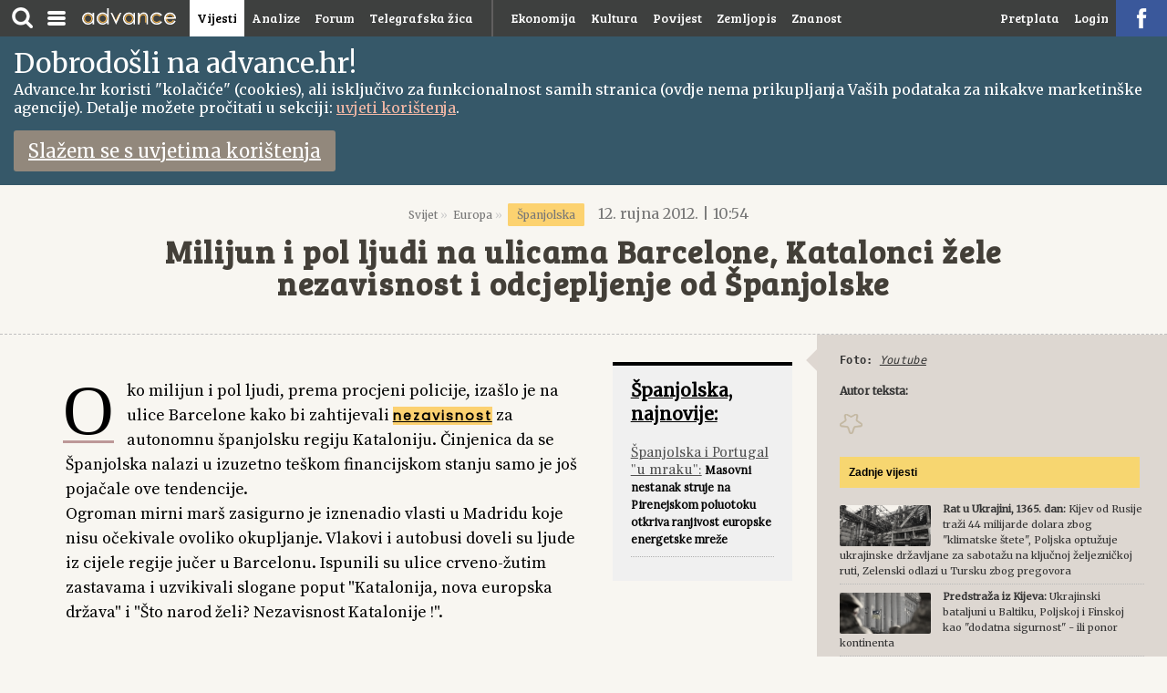

--- FILE ---
content_type: text/html; charset=UTF-8
request_url: https://www.advance.hr/vijesti/milijun-i-pol-ljudi-na-ulicama-barcelone-katalonci-zele-nezavisnost-i-odcjepljenje-od-spanjolske/
body_size: 10060
content:
<!DOCTYPE html>
<html lang="hr">
<head>
<meta charset="UTF-8">
<title>Milijun i pol ljudi na ulicama Barcelone, Katalonci žele nezavisnost i odcjepljenje od Španjolske | advance.hr vijesti</title>
<meta name="description" content="Oko milijun i pol ljudi, prema procjeni policije, izašlo je na ulice Barcelone kako bi zahtijevali nezavisnost za autonomnu španjolsku regiju Kataloniju. Činjenica da se Španjolska nalazi u izuzetno teškom financijskom stanju samo je još pojačale ove tendencije." />
<meta name="ROBOTS" content="NOARCHIVE" />
<meta name="viewport" content="width=device-width, initial-scale=1.0">
<meta name="keywords" content="Geopolitika,vijesti,svijet,Hrvatska,analize,članci,tekstovi,ekonomija,povijest,znanost" /><meta property="og:url" content="https://www.advance.hr/vijesti/milijun-i-pol-ljudi-na-ulicama-barcelone-katalonci-zele-nezavisnost-i-odcjepljenje-od-spanjolske/" />
<meta property="og:type" content="website" />
<meta property="og:title" content="Milijun i pol ljudi na ulicama Barcelone, Katalonci žele nezavisnost i odcjepljenje od Španjolske" />
<meta property="og:description" content="Oko milijun i pol ljudi, prema procjeni policije, izašlo je na ulice Barcelone kako bi zahtijevali nezavisnost za autonomnu španjolsku regiju Kataloniju. Činjenica da se Španjolska nalazi u izuzetno teškom financijskom stanju samo je još pojačale ove tendencije." />
<meta property="og:image" content="https://www.advance.hr/ad/2018/assets/advanceSoloNews2.jpg" />
<meta property="og:image:width" content="800">
<meta property="og:image:height" content="460">
<meta property="og:locale" content="hr_HR" /><meta name="facebook-domain-verification" content="3t0m3arskbbarf41pai0u22a1vqciv" /><style>.advanceContent{padding-top:0}.navigacija ul{list-style-type:none;margin:0;padding:0;height:100%;width:100%}.navigacija li{display:block;color:#FFF;padding-left:12px;padding-right:12px}.navigacija li a{color:inherit;display:block}body{background-color:#FFF;font-family:"Noto Serif",serif;font-size:100%}a{text-decoration:none}body,html{margin:0;padding:0;height:100%}a,body{color:#333}.navigacija{top:0px;left:0px;background-color:#2e373a;background-color:rgba(19,21,22,.81);position:fixed;width:100%;z-index:5;height:40px}.korisnikSpace,.navLink,.navLink_right{color:#FFF!important;display:block;float:left;vertical-align:bottom;text-decoration:none;height:40px;line-height:40px;padding-left:12px;padding-right:12px;transition:background-color .3s,color .3s,padding .3s;font-family:'Bree Serif',serif;font-size:16px;cursor:pointer}.navLinkFB,.navLink_right{float:right}.korisnikSpace{cursor:default;float:right}.navLinkFB{background-image:url(/ad/2018/assets/fb.png);background-position:center center;width:40px;padding:0;background-color:#3a589b}.navLink_zaKasnije{color:#fcd270;padding-left:10px;padding-right:20px}.navLink_login{padding-right:18px}.navLogo{display:block;float:left;height:18px;vertical-align:bottom;width:103px;padding:9px 15px 13px}.navMenu,.trazilicaIkona{float:left;vertical-align:top;cursor:pointer;display:block}.navLogo img,.navLogo svg{display:block;height:100%}.advanceFooter,.navMenu span{transition:background-color .3s}.navMenu{margin-top:12px;margin-left:16px;margin-right:3px}.navMenu span{display:block;background-color:#FFF;width:20px;height:4px;margin-bottom:2px;border-radius:2px}.advanceContent{padding-top:40px;min-height:100%;box-sizing:border-box;position:relative;padding-bottom:40px}.advanceFooter,.advanceFooterFloat{position:fixed;left:0;bottom:0;font-size:14px;}.adContCookieSpace{padding-bottom:500px}.advanceFooter{padding:10px;box-sizing:border-box;color:#FFF;background-color:rgba(19,21,22,.81);z-index:5;width:100%;text-align:center;min-height:40px}</style><link rel="preconnect" href="https://fonts.googleapis.com">
<link rel="preconnect" href="https://fonts.gstatic.com" crossorigin>
<link rel="preload" href="https://fonts.googleapis.com/css2?family=Alfa+Slab+One&family=Libre+Bodoni:wght@500&family=Arbutus+Slab&family=Sanchez&family=Faustina:wght@500&family=Libre+Caslon+Text:wght@700&family=Archivo+Black&family=Bitter&family=Bree+Serif&family=Frank+Ruhl+Libre:wght@400;500&family=Lora&family=Merriweather&family=Noto+Serif&family=Oswald:wght@700&family=Paytone+One&family=Playfair+Display&family=Poppins&family=Roboto&family=Slabo+13px&family=Source+Sans+Pro&family=Source+Serif+Pro:wght@400;600&family=Comfortaa&family=Titillium+Web&family=Unna:ital@0;1&display=fallback" as="style">
<link href="https://fonts.googleapis.com/css2?family=Alfa+Slab+One&family=Libre+Bodoni:wght@500&family=Arbutus+Slab&family=Sanchez&family=Faustina:wght@500&family=Libre+Caslon+Text:wght@700&family=Archivo+Black&family=Bitter&family=Bree+Serif&family=Frank+Ruhl+Libre:wght@400;500&family=Lora&family=Merriweather&family=Noto+Serif&family=Oswald:wght@700&family=Paytone+One&family=Playfair+Display&family=Poppins&family=Roboto&family=Slabo+13px&family=Source+Sans+Pro&family=Source+Serif+Pro:wght@400;600&family=Comfortaa&family=Titillium+Web&family=Unna:ital@0;1&display=fallback" rel="stylesheet"><link href="/ad/2018/cssLoader2022.php?s=tekst2022&ver=913" rel="stylesheet" type="text/css" /><!-- Global site tag (gtag.js) - Google Analytics -->
<script async src="https://www.googletagmanager.com/gtag/js?id=UA-9480486-1" type="99cb4c4838ef7f5e5759a716-text/javascript"></script>
<script type="99cb4c4838ef7f5e5759a716-text/javascript">
  window.dataLayer = window.dataLayer || [];
  function gtag(){dataLayer.push(arguments);}
  gtag('js', new Date());

  gtag('config', 'UA-9480486-1');
</script>
</head><body class="stopAnim advBody"><div id="fb-root"></div>
<script async defer crossorigin="anonymous" src="https://connect.facebook.net/hr_HR/sdk.js#xfbml=1&version=v13.0&appId=809025299298463&autoLogAppEvents=1" nonce="qyEcCYWh" type="99cb4c4838ef7f5e5759a716-text/javascript"></script><header class="navigacija">
<div title="Pretraži advance.hr" class="trazilicaIkona tooltip"></div>
<div title="Sekcije" class="navMenu tooltip"><span></span><span></span><span></span></div><a title="advance.hr - analize, ekonomija i vanjska politika" href="/" class="navLogo"><img alt="advance.hr logo" src="/ad/2018/assets/advanceLogo.svg"/></a><nav><ul>
<li><a class="navLink navLinkOn" title="Pregled vijesti" href="/pregled-vijesti/">Vijesti</a></li>
<li><a class="navLink" title="Tema dana i analize" href="/pregled-vijesti/tema-dana/">Analize</a></li><li><a class="navLink navLinkForum" title="Advance Forum" href="/forum/">Forum</a></li><li><a class="navLinkTelegraf navLink" title="Telegrafska žica" href="/telegrafska-zica/">Telegrafska žica</a></li><li><a class="navLinkEkonomija navLink" title="Ekonomija, financije i trgovina" href="/pregled-vijesti/ekonomija/">Ekonomija</a></li>
<li><a class="navLink" title="Tekstovi iz kulture" href="/pregled-vijesti/kultura/">Kultura</a></li>
<li><a class="navLink" title="Povijesni tekstovi" href="/pregled-vijesti/povijest/">Povijest</a></li><li class="zemljopisLi"><a class="zemnavlink navLink" title="Zemljopis i putopisi" href="/pregled-vijesti/zemljopis/">Zemljopis</a></li><li><a class="navLink" title="Znanstveni tekstovi" href="/pregled-vijesti/znanost/">Znanost</a></li></ul></nav><a class="navLink navLinkFB" rel="noopener" target="_blank" title="advance.hr Facebook stranice" href="https://www.facebook.com/advancehr-157761944259602/"></a><div class="navLink_right navLink_login">Login</div>
<div class="navLink_right navLink_pretplata">Pretplata</div></header><div data-rela="2" class="popustBar"><div class="turnOffPopustBar">X</div>VELIKA AKCIJA: Od jeseni do jeseni - 1 godina pretplate za <s>&nbsp;75 €&nbsp;</s> <u>50 €</u>!</div><div class="cookieInfoWindow">
<div class="cookieInfo_hh">Dobrodošli na advance.hr!</div>
<div class="ciw_maxi">Advance.hr koristi "kolačiće" (cookies), ali isključivo za funkcionalnost samih stranica (ovdje nema prikupljanja Vaših podataka za nikakve marketinške agencije). Detalje možete pročitati u sekciji: <a href="/uvjeti/">uvjeti korištenja</a>.</div>
<div class="ciw_mini">Advance.hr koristi "kolačiće" (cookies), no isključivo za funkcionalnost samih stranica. Detalje možete pročitati u sekciji: <a href="/uvjeti/">uvjeti korištenja</a>.</div><div class="cl"></div><a href="javascript:;" class="slazemSeCookieWindow">Slažem se s uvjetima korištenja</a>
</div><main data-rela="|" class="advanceContent themeGeneral_light adContCookieSpace"><div class="vijest_container shrvcn"><article><header class="vijest_upperCont    naslovTotSize_normal  "><nav><ol class="vijest_katLinks"><li><a class="vui_link" title="Svijet vijesti" href="/pregled-vijesti/svijet/">Svijet</a></li><li><a class="vui_link" title="Europa vijesti" href="/pregled-vijesti/svijet/europa/">Europa</a></li><li><a class="vui_link" title="Španjolska vijesti" href="/pregled-vijesti/svijet/europa/spanjolska/">Španjolska</a></li></ol></nav><time datetime="2012-09-12 10:54" class="datumObavijeVijest">12. rujna 2012. | 10:54</time><h1 style="color:#433f38;background-color:transparent;"><span>Milijun i pol ljudi na ulicama Barcelone, Katalonci žele nezavisnost i odcjepljenje od Španjolske</span></h1></header><div class="vijest_slika_i_tekst"><div usl-data="" usl-start="0" usl-end="0" usl-marg="0" usl-speed="1" style="filter:grayscale(100%);opacity:0.8;" class="vijest_slikaCont"></div><div data-rela="" class="vijest_tekstNew pureTekst"><div class="cutTekst"><p>Oko milijun i pol ljudi, prema procjeni policije, izašlo je na ulice Barcelone kako bi zahtijevali <a target="_blank" href="http://rt.com/news/catalonian-national-day-protest-independence-925/">nezavisnost</a> za autonomnu španjolsku regiju Kataloniju. Činjenica da se Španjolska nalazi u izuzetno teškom financijskom stanju samo je još pojačale ove tendencije. <br />
Ogroman mirni marš zasigurno je iznenadio vlasti u Madridu koje nisu očekivale ovoliko okupljanje. Vlakovi i autobusi doveli su ljude iz cijele regije jučer u Barcelonu. Ispunili su ulice crveno-žutim zastavama i uzvikivali slogane poput "Katalonija, nova europska država" i "Što narod želi? Nezavisnost Katalonije !".</p>
<p>Velika nezaposlenost i stanje ekonomije dodatno su pojačale ideju o odcjepljenju. Prema najnovijim anketama, čiji su rezultati objavljeni jučer, 46,4% stanovnika regije podržava odcjepljenje i proglašenje nezavisnosti - gotovo dvostruko više nego 2008 kada je financijska kriza tek počela.</p>
<p>"Ovo je velik udarac vlastima. Ljudi poput mene došli su od posvuda. Mislim da nisu očekivali ovako nešto veliko", rekla je Teresa Cabanes (53), koja je stigla jučer u Barcelonu iz grada Santa Coloma de Gramanet. "Osjećamo kako nas centralna vlada vara. Mi Katalonci dajemo jako puno novca Španjolskoj", ističe Cabanes, prenosi <a target="_blank" href="http://www.france24.com/en/20120912-catalonian-separatists-stage-mass-protest-barcelona-autonomy-madrd-crisis-spain">France 24</a>.<br />
Veliki marš završio je kada je pala noć, nije zabilježen niti jedan inicident i nitko nije uhićen, navodi policija.</p><p><strong>Poštovani, za čitanje cijelog ovog teksta morate biti pretplatnik.</strong></p></div></div><div class="desnaSivaKolonaOuter svKol_isNews"><div class="desnaSivaKolona dskoZaob" style="background-color:#f0f0f0;"><div class="desnaSivaKolona_title" style="color:#000;">Španjolska, najnovije:</div><div class="desnaSivaKolona_opis" style="color:#000;"><a class="desnaSivaKolona_link" title="Španjolska i Portugal &quot;u mraku&quot;: Masovni nestanak struje na Pirenejskom poluotoku otkriva ranjivost europske energetske mreže" href="/vijesti/spanjolska-i-portugal-u-mraku-masovni-nestanak-struje-na-pirenejskom-poluotoku-otkriva-ranjivost-europske-energetske-mreze/" style="color:#000;"><strong style="color:#4f4f4f;">Španjolska i Portugal "u mraku":</strong> Masovni nestanak struje na Pirenejskom poluotoku otkriva ranjivost europske energetske mreže</a></div></div></div><div class="cl prijeIzvora"></div><em class="komentariZaustavljeniNote">Poštovani, riječ je o tekstu starijem od 60 dana te je stoga komentiranje zatvoreno.</em><div class="cl"></div></div></article><aside class="vijesti_desniPopis if_"><div class="vijesti_desniPopisInner"><div class="vijestInfoData">
<div class="vijestInfoDataSlika"><div class="vijestInfoDataSlikaArr"></div><strong>Foto:</strong> <em><a target="_blank" href="http://www.youtube.com/watch?v=Tx8geHM1adg">Youtube</a></em></div>
<div><strong>Autor teksta:</strong> <a title=" - pregled tekstova" href="/autori//"></a></div><span title="Spremi tekst za kasnije čitanje" class="saveTekstForLater margVidata tooltip"></span><div class="fb-share-button fbLikeContainer" data-href="https://www.advance.hr/vijesti/milijun-i-pol-ljudi-na-ulicama-barcelone-katalonci-zele-nezavisnost-i-odcjepljenje-od-spanjolske/" data-layout="button_count" data-size="small"><a target="_blank" href="https://www.facebook.com/sharer/sharer.php?u=https%3A%2F%2Fwww.advance.hr%2Fvijesti%2Fmilijun-i-pol-ljudi-na-ulicama-barcelone-katalonci-zele-nezavisnost-i-odcjepljenje-od-spanjolske%2F&amp;src=sdkpreparse" class="fb-xfbml-parse-ignore"></a></div></div><section><h3 class="zadnjevh"><a href="/brze-vijesti/" class="vijesti_desniPopis_zadnjeVijesti_hh">Zadnje vijesti</a></h3><ul><li class="zadnjeVijesti_sng"><a data-slika="/ad/2018/assets/tekstSlike/x5wgd1763530221" title="Rat u Ukrajini, 1365. dan: Kijev od Rusije traži 44 milijarde dolara zbog &quot;klimatske štete&quot;, Poljska optužuje ukrajinske državljane za sabotažu na ključnoj željezničkoj ruti, Zelenski odlazi u Tursku zbog pregovora" href="/vijesti/[base64]/"><span style="background-image:url(/ad/2018/assets/tekstSlike/x5wgd1763530221_m.jpg);"></span><strong>Rat u Ukrajini, 1365. dan:</strong> Kijev od Rusije traži 44 milijarde dolara zbog "klimatske štete", Poljska optužuje ukrajinske državljane za sabotažu na ključnoj željezničkoj ruti, Zelenski odlazi u Tursku zbog pregovora</a></li><li class="zadnjeVijesti_sng"><a data-slika="/ad/2018/assets/tekstSlike/h77dk1763487030" title="Predstraža iz Kijeva: Ukrajinski bataljuni u Baltiku, Poljskoj i Finskoj kao &quot;dodatna sigurnost&quot; - ili ponor kontinenta" href="/tekst/predstraza-iz-kijeva-ukrajinski-bataljuni-u-baltiku-poljskoj-i-finskoj-kao-dodatna-sigurnost-ili-ponor-kontinenta/"><span style="background-image:url(/ad/2018/assets/tekstSlike/h77dk1763487030_m.jpg);"></span><strong>Predstraža iz Kijeva:</strong> Ukrajinski bataljuni u Baltiku, Poljskoj i Finskoj kao "dodatna sigurnost" - ili ponor kontinenta</a></li><li class="zadnjeVijesti_sng"><a data-slika="/ad/2018/assets/tekstSlike/qi66d1763444230" title="Rat u Ukrajini, 1364. dan: Ukrajina najavljuje kupnju 100 Rafalea dok se istodobno bilježe teški napadi - udari na termoelektrane i na tanker" href="/vijesti/rat-u-ukrajini-1364-dan-ukrajina-najavljuje-kupnju-100-rafalea-dok-se-istodobno-biljeze-teski-napadi-udari-na-termoelektrane-i-na-tanker/"><span style="background-image:url(/ad/2018/assets/tekstSlike/qi66d1763444230_m.jpg);"></span><strong>Rat u Ukrajini, 1364. dan:</strong> Ukrajina najavljuje kupnju 100 Rafalea dok se istodobno bilježe teški napadi - udari na termoelektrane i na tanker</a></li><li class="zadnjeVijesti_sng"><a data-slika="/ad/2018/assets/tekstSlike/9l1tn1763401482" title="Prvo jug, onda svijet: Vojno-industrijski kompleks se razbudio i upravlja još jednim američkim predsjednikom u nizu" href="/tekst/prvo-jug-onda-svijet-vojno-industrijski-kompleks-se-razbudio-i-upravlja-jos-jednim-americkim-predsjednikom-u-nizu/"><span style="background-image:url(/ad/2018/assets/tekstSlike/9l1tn1763401482_m.jpg);"></span><strong>Prvo jug, onda svijet:</strong> Vojno-industrijski kompleks se razbudio i upravlja još jednim američkim predsjednikom u nizu</a></li><li class="zadnjeVijesti_sng"><a data-slika="/ad/2018/assets/tekstSlike/ngjvz1763357986" title="Rat u Ukrajini, 1363. dan: Rusko napredovanje u Zaporožju i LNG sporazum Grčke i Ukrajine oblikuju novu zimsku fazu rata" href="/vijesti/rat-u-ukrajini-1363-dan-rusko-napredovanje-u-zaporozju-i-lng-sporazum-grcke-i-ukrajine-oblikuju-novu-zimsku-fazu-rata/"><span style="background-image:url(/ad/2018/assets/tekstSlike/ngjvz1763357986_m.jpg);"></span><strong>Rat u Ukrajini, 1363. dan:</strong> Rusko napredovanje u Zaporožju i LNG sporazum Grčke i Ukrajine oblikuju novu zimsku fazu rata</a></li><li class="zadnjeVijesti_sng"><a data-slika="/ad/2018/assets/tekstSlike/hrknk1763271826" title="Rat u Ukrajini, 1362. dan: Ukrajinski napad na rafineriju u Rjazanju i širi pritisak na energetsku infrastrukturu cijele regije" href="/vijesti/rat-u-ukrajini-1362-dan-ukrajinski-napad-na-rafineriju-u-rjazanju-i-siri-pritisak-na-energetsku-infrastrukturu-cijele-regije/"><span style="background-image:url(/ad/2018/assets/tekstSlike/hrknk1763271826_m.jpg);"></span><strong>Rat u Ukrajini, 1362. dan:</strong> Ukrajinski napad na rafineriju u Rjazanju i širi pritisak na energetsku infrastrukturu cijele regije</a></li><li class="zadnjeVijesti_sng"><a data-slika="/ad/2018/assets/tekstSlike/dsqw71763185901" title="Rat u Ukrajini, 1361. dan: Ukrajinski napadi na Novorosijsk i ruske rafinerije dok Kijev tvrdi da Moskva masovno povećava proizvodnju klizećih bombi" href="/vijesti/rat-u-ukrajini-1361-dan-ukrajinski-napadi-na-novorosijsk-i-ruske-rafinerije-dok-kijev-tvrdi-da-moskva-masovno-povecava-proizvodnju-klizecih-bombi/"><span style="background-image:url(/ad/2018/assets/tekstSlike/dsqw71763185901_m.jpg);"></span><strong>Rat u Ukrajini, 1361. dan:</strong> Ukrajinski napadi na Novorosijsk i ruske rafinerije dok Kijev tvrdi da Moskva masovno povećava proizvodnju klizećih bombi</a></li><li class="zadnjeVijesti_sng"><a data-slika="/ad/2018/assets/tekstSlike/t1s2j1763138227" title="Orwell u odijelu i zlatno doba apsurda: Crveni tepih za džihadističkog vođu, crni popisi za antifašiste Europe" href="/tekst/orwell-u-odijelu-i-zlatno-doba-apsurda-crveni-tepih-za-dizihadistickog-vodu-crni-popisi-za-antifasiste-europe/"><span style="background-image:url(/ad/2018/assets/tekstSlike/t1s2j1763138227_m.jpg);"></span><strong>Orwell u odijelu i zlatno doba apsurda:</strong> Crveni tepih za džihadističkog vođu, crni popisi za antifašiste Europe</a></li><li class="zadnjeVijesti_sng"><a data-slika="/ad/2018/assets/tekstSlike/nymz51763085168" title="Rat u Ukrajini, 1360. dan: Velika revizija Energoatoma i novi val pritiska na Kijev zbog korupcije, ali Merz u razgovoru sa Zelenskim primarno spominje nastavak &quot;pritiska na Moskvu&quot;" href="/vijesti/rat-u-ukrajini-1360-dan-velika-revizija-energoatoma-i-novi-val-pritiska-na-kijev-zbog-korupcije-ali-merz-u-razgovoru-sa-zelenskim-primarno-spominje-nastavak-pritiska-na-moskvu/"><span style="background-image:url(/ad/2018/assets/tekstSlike/nymz51763085168_m.jpg);"></span><strong>Rat u Ukrajini, 1360. dan:</strong> Velika revizija Energoatoma i novi val pritiska na Kijev zbog korupcije, ali Merz u razgovoru sa Zelenskim primarno spominje nastavak "pritiska na Moskvu"</a></li><li class="zadnjeVijesti_sng"><a data-slika="/ad/2018/assets/tekstSlike/wrrww1763049549" title="Zlatni šank Energoatoma: Skandal koji prijeti urušavanjem kijevskog ratnog poretka i prigodno daje Europi moralni alibi za povlačenje" href="/tekst/zlatni-sank-energoatoma-skandal-koji-prijeti-urusavanjem-kijevskog-ratnog-poretka-i-prigodno-daje-europi-moralni-alibi-za-povlacenje/"><span style="background-image:url(/ad/2018/assets/tekstSlike/wrrww1763049549_m.jpg);"></span><strong>Zlatni šank Energoatoma:</strong> Skandal koji prijeti urušavanjem kijevskog ratnog poretka i prigodno daje Europi moralni alibi za povlačenje</a></li><li class="zadnjeVijesti_sng"><a data-slika="/ad/2018/assets/tekstSlike/qtidl1763009745" title="Rat u Ukrajini, 1359. dan: Rasprodaja Lukoila, Kličko poziva na spuštanje dobne granice za mobilizaciju, veliki korupcijski skandal u energetskom sektoru potresa Kijev" href="/vijesti/rat-u-ukrajini-1359-dan-rasprodaja-lukoila-klicko-poziva-na-spustanje-dobne-granice-za-mobilizaciju-veliki-korupcijski-skandal-u-energetskom-sektoru-potresa-kijev/"><span style="background-image:url(/ad/2018/assets/tekstSlike/qtidl1763009745_m.jpg);"></span><strong>Rat u Ukrajini, 1359. dan:</strong> Rasprodaja Lukoila, Kličko poziva na spuštanje dobne granice za mobilizaciju, veliki korupcijski skandal u energetskom sektoru potresa Kijev</a></li><li class="zadnjeVijesti_sng"><a data-slika="/ad/2018/assets/tekstSlike/lfzwc1762972266" title="Između fronta i stola - diplomacija kliještima: Mogu li ruske pobjede na terenu probiti put do novih pregovora?" href="/tekst/izmedu-fronta-i-stola-diplomacija-klijestima-mogu-li-ruske-pobjede-na-terenu-probiti-put-do-novih-pregovora/"><span style="background-image:url(/ad/2018/assets/tekstSlike/lfzwc1762972266_m.jpg);"></span><strong>Između fronta i stola - diplomacija kliještima:</strong> Mogu li ruske pobjede na terenu probiti put do novih pregovora?</a></li><li class="zadnjeVijesti_sng"><a data-slika="/ad/2018/assets/tekstSlike/ksinn1762926373" title="Rat u Ukrajini, 1358. dan: Ruske snage napreduju u Zaporožju, Pokrovsk skoro pod totalnim okruženjem - hoće li Kijev stići izvući trupe?" href="/vijesti/rat-u-ukrajini-1358-dan-ruske-snage-napreduju-u-zaporozju-pokrovsk-skoro-pod-totalnim-okruzenjem-hoce-li-kijev-stici-izvuci-trupe/"><span style="background-image:url(/ad/2018/assets/tekstSlike/ksinn1762926373_m.jpg);"></span><strong>Rat u Ukrajini, 1358. dan:</strong> Ruske snage napreduju u Zaporožju, Pokrovsk skoro pod totalnim okruženjem - hoće li Kijev stići izvući trupe?</a></li><li class="zadnjeVijesti_sng"><a data-slika="/ad/2018/assets/tekstSlike/rrb8l1762881384" title="Kruh danas, glad sutra: Kako valutna razmjena od 20 milijardi dolara pretvara Argentinu u laboratorij američkog profita i političke uvjetovanosti – dok radnička klasa plaća račun" href="/tekst/kruh-danas-glad-sutra-kako-valutna-razmjena-od-20-milijardi-dolara-pretvara-argentinu-u-laboratorij-americkog-profita-i-politicke-uvjetovanosti-dok-radnicka-klasa-placa-racun/"><span style="background-image:url(/ad/2018/assets/tekstSlike/rrb8l1762881384_m.jpg);"></span><strong>Kruh danas, glad sutra:</strong> Kako valutna razmjena od 20 milijardi dolara pretvara Argentinu u laboratorij američkog profita i političke uvjetovanosti – dok radnička klasa plaća račun</a></li><li class="zadnjeVijesti_sng"><a data-slika="/ad/2018/assets/tekstSlike/gkkbb1762839031" title="Rat u Ukrajini, 1357. dan: Bitka za Pokrovsk ulazi u odlučujuću fazu dok Rusija pojačava pritisak, a Ukrajina tvrdi da drži linije" href="/vijesti/rat-u-ukrajini-1357-dan-bitka-za-pokrovsk-ulazi-u-odlucujucu-fazu-dok-rusija-pojacava-pritisak-a-ukrajina-tvrdi-da-drzi-linije/"><span style="background-image:url(/ad/2018/assets/tekstSlike/gkkbb1762839031_m.jpg);"></span><strong>Rat u Ukrajini, 1357. dan:</strong> Bitka za Pokrovsk ulazi u odlučujuću fazu dok Rusija pojačava pritisak, a Ukrajina tvrdi da drži linije</a></li></ul></section>

</div><section style="background-image:url(/ad/2018/assets/tekstSlike/vclf11660949793_f.jpg);background-position:center center;" class="rightsideIstaknutiTekst"><a data-rela="338" title="&quot;Ručak na brodskoj zabavi&quot; - slika kojom je Renoir uhvatio impresiju uživanja u životu, dokolice s prijateljima, u omiljenom restoranu na prekrasan ljetni dan" href="/tekst/rucak-na-brodskoj-zabavi-slika-kojom-je-renoir-uhvatio-impresiju-uzivanja-u-zivotu-dokolice-s-prijateljima-u-omiljenom-restoranu-na-prekrasan-ljetni-dan/">
<h3 class="rightsideIstaknutiTekst_naslov">"Ručak na brodskoj zabavi" - slika kojom je Renoir uhvatio impresiju uživanja u životu, dokolice s prijateljima, u omiljenom restoranu na prekrasan ljetni dan</h3>
</a></section></aside><div class="whiteCoverZone"></div></div><div class="cl"></div><div class="npm_container"><div class="npm_headline_izaberite"><span>1. korak:</span> Za nastavak čitanja odaberite pretplatu:</div><div class="npm_koloneSpremnik"><div style="margin-top:15px;transform: rotate(-1deg);" data-rela="4" vrstaPretplate="1m" class="npm_kolonaOuter"><div data-rela="topbar" class="npm_kolonaBigHeadlIne_dummy">&nbsp;</div><div class="npm_kolonaOuterDeeper">
	<div class="npm_kolona"><div class="npm_kolonaUpperPart"><div data-rela="h1" class="npm_intro_hh">1 mjesec</div><div data-rela="h2" class="npm_trajanje_hh">14 €</div><div data-rela="h3" class="npm_note_hh">Pristup kompletnom advance.hr sadržaju u trajanju od 30 dana.</div></div><div class="npm_izaberi_gumb">Izaberi</div><div data-rela="dets" class="npm_detaljiNaDnu">
<div class="npm_detaljiNaDnu_snDet">Mjesec dana pretplate</div><div class="npm_detaljiNaDnu_snDet">Potpuni pristup svim sadržajima i arhivi advance.hr</div><div class="npm_detaljiNaDnu_snDet">Mogućnost korištenja raznih načina plaćanja.</div>
	</div></div></div>
</div><div style="margin-top:25px;transform: rotate(0.2deg);" data-rela="8" vrstaPretplate="12p" class="npm_kolonaOuter npm_kolonaOuterSelected"><div data-rela="topbar" class="npm_kolonaBigHeadlIne">Ograničena akcija</div><div class="npm_kolonaOuterDeeper">
	<div class="npm_kolona"><div class="npm_kolonaUpperPart"><div data-rela="h1" class="npm_intro_hh">AKCIJA! 1-godišnja pretplata!</div><div data-rela="h2" class="npm_trajanje_hh"><span class="npm_trajanje_smaller"></span> <span class="npm_trajanje_strike"> 75 € </span> 50 € <span class="npm_trajanje_smaller"></span> <span class="npm_littleStar"></span> <span class="npm_trajanje_smaller"><br />(mogućnost plaćanja i na rate: <br />4.16 € mjesečno<span class="npm_littleStar">*</span>)</span></div><div data-rela="h3" class="npm_note_hh"><span>*Iznos u slučaju plaćanja na 12 rata</span> (opcija za sada dostupna samo preko PBZ banke).</div></div><div class="npm_izaberi_gumb">Potvrdi</div><div data-rela="dets" class="npm_detaljiNaDnu">
<div class="npm_detaljiNaDnu_snDet">Trajanje pretplate - 12 mjeseci</div><div class="npm_detaljiNaDnu_snDet">Potpuni pristup svim sadržajima i arhivi advance.hr</div><div class="npm_detaljiNaDnu_snDet">Specijalna ponuda je ograničena, iskoristite je dok traje!</div><br /><br />
	</div></div></div>
</div></div><div class="cl"></div><div class="npm_headline_izaberite npm_headline_izaberiteKorak2"><span>2. korak:</span> <u>Odaberite način plaćanja</u></div><div class="npm_metodeSpremnik"><div data-rela="1" data-metodaOpis="Plaćanje karticom" data-metodaCodename="CreditCard" data-metodaNaziv="Kreditna kartica" class="npm_nacinPretplateBoxOuter"><div style="background-image: url(https://www.advance.hr/ad/2022/assets/nacini_placanja/card.png);" class="npm_nacinPretplateBox"><span class="npm_nacinPretplateBox_arrow"></span></div></div><div class="npmcpbDivider"></div><div data-rela="2" data-metodaOpis="Plaćanje putem PayPal sustava." data-metodaCodename="PayPal" data-metodaNaziv="PayPal" class="npm_nacinPretplateBoxOuter"><div style="background-image: url(https://www.advance.hr/ad/2022/assets/nacini_placanja/paypal.png);" class="npm_nacinPretplateBox"><span class="npm_nacinPretplateBox_arrow"></span></div></div><div class="npmcpbDivider"></div><div data-rela="5" data-metodaOpis="Plaćanje kriptovalutama." data-metodaCodename="PayCek" data-metodaNaziv="Kriptovalute" class="npm_nacinPretplateBoxOuter"><div style="background-image: url(https://www.advance.hr/ad/2022/assets/nacini_placanja/crypto.png);" class="npm_nacinPretplateBox"><span class="npm_nacinPretplateBox_arrow"></span></div></div><div class="npmcpbDivider"></div><div data-rela="3" data-metodaOpis="Plaćanje putem Aircash sustava." data-metodaCodename="Aircash" data-metodaNaziv="Aircash" class="npm_nacinPretplateBoxOuter"><div style="background-image: url(https://www.advance.hr/ad/2022/assets/nacini_placanja/aircash.png);" class="npm_nacinPretplateBox"><span class="npm_nacinPretplateBox_arrow"></span></div></div><div class="npmcpbDivider"></div><div data-rela="4" data-metodaOpis="Plaćanje putem KEKS aplikacije." data-metodaCodename="KeksPay" data-metodaNaziv="KEKSPay" class="npm_nacinPretplateBoxOuter"><div style="background-image: url(https://www.advance.hr/ad/2022/assets/nacini_placanja/keks.png);" class="npm_nacinPretplateBox"><span class="npm_nacinPretplateBox_arrow"></span></div></div><div class="npmcpbDivider"></div><div data-rela="6" data-metodaOpis="Plaćanje putem internet bankarstva ili uplatnice." data-metodaCodename="Uplatnica" data-metodaNaziv="Uplatnica" class="npm_nacinPretplateBoxOuter"><div style="background-image: url(https://www.advance.hr/ad/2022/assets/nacini_placanja/uplatnica.png);" class="npm_nacinPretplateBox"><span class="npm_nacinPretplateBox_arrow"></span></div></div><div class="npmcpbDivider"></div><div class="npm_opisNacinaPlacanja npm_opisNacinaPlacanjaDormant">
Pređite preko jedne od gornjih opcija i prikazat će Vam se detaljniji opis metode plaćanja.
</div></div><div class="cl"></div><div class="prihvacamUvjete">

<table>
<tr>
<td class="prihvacamUvjete_p1">
<input type="checkbox" class="uvjetiCheckWSbox"/>
</td>
<td class="prihvacamUvjete_p2">
Korištenjem sustava za online naplatu pristajem na <a target="_blank" href="/uvjeti/" class="prihvacamUvjete_link">Opće uvjete korištenja i Pravila o zaštiti privatnosti</a> kao i na <a target="_blank" href="/uvjetionlineplacanja/" class="prihvacamUvjete_link">Opće uvjete o online plaćanju</a>
</td>
</tr>
</table>


<div class="prihvacamUvjete_napomena">
<div class="prihvacamUvjete_napomena_arrow"></div>
Potreban je pristanak na uvjete korištenja</div>




</div><div class="npm_oSustavuPretplate"><div class="npm_oSustavuPretplateInner">
<div class="npm_oSustavuPretplate_hh">O sustavu pretplate:</div>
<div class="npm_oSustavuPretplate_sngDet">- Klikom na odabranu opciju bit ćete prebačeni na sigurni sustav WSPay gdje možete u nekoliko trenutaka obaviti kupnju</div>
<div class="npm_oSustavuPretplate_sngDet">- Možete birati između nekoliko metoda plaćanja, uključujući kartično plaćanje, kriptovalute itd.</div>
<div class="npm_oSustavuPretplate_sngDet">- Kad Vam pretplata istekne bit ćete o tome obavješteni - pretplata se NE obnavlja automatski, odnosno morat ćete je sami obnoviti putem ovog sustava</div>
<div class="npm_oSustavuPretplate_sngDet">- Nakon uspješne uplate dobit ćete korisničke podatke (ako ste novi korisnik).</div>

<div class="npm_oSustavuPretplate_sngDet">- 

<a class="wspaylink" href="http://www.wspay.info" title="WSpay - Web Secure Payment Gateway" target="_blank"><img alt="WSpay - Web Secure Payment Gateway" src="https://www.wspay.info/payment-info/wsPayWebSecureLogo-118x50-transparent.png" border="0"></a>

advance.hr koristi WSPay za online plaćanja. WSPay je siguran sustav za online plaćanje, plaćanje u realnom vremenu, kreditnim i debitnim karticama te drugim načinima plaćanja. WSPay kupcu i trgovcu osiguravaju siguran upis i prijenos upisanih podataka o karticama što podvrđuje i PCI DSS certifikat koji WSPay ima. WSPay koristi SSL certifikat 256 bitne enkripcije te TLS 1.2 kriptografski protokol kao najviše stupnjeve zaštite kod upisa i prijenosa podataka.


<div class="cl"></div>

<div class="paymentsListCont">
    <div class="paymentsList">
        <a href="https://www.americanexpress.com/en-gb/?inav=NavLogo" target="_blank">
            <img class="paymentSmallDetail" src="/ad/2022/assets/icons/AmericanExpress.jpg">
        </a>
        <a href="https://www.diners.hr/hr" target="_blank">
            <img class="paymentSmallDetail" src="/ad/2022/assets/icons/diners.gif">
        </a>
        <a href="https://www.visa.com.hr/" target="_blank">
            <img class="paymentSmallDetail" src="/ad/2022/assets/icons/Visa.gif">
        </a>
        <a href="https://www.mastercard.hr/hr-hr.html" target="_blank">
            <img class="paymentSmallDetail" src="/ad/2022/assets/icons/MasterCard.gif">
        </a>
        <a href="https://www.mastercard.hr/hr-hr.html" target="_blank">
            <img class="paymentSmallDetail" src="/ad/2022/assets/icons/maestro.gif">
        </a>
        <a href="https://www.discover.com/" target="_blank">
            <img class="paymentSmallDetail" src="/ad/2022/assets/icons/discover.gif">
        </a>
        <a href="https://www.diners.hr/hr" target="_blank">
            <img class="paymentSmallDetail" src="/ad/2022/assets/icons/dinacard.png">
        </a>
        <a href="https://www.mastercard.hr/hr-hr.html" target="_blank">
            <img class="paymentSmallDetail" src="/ad/2022/assets/icons/mastercard-identity-check.png">
        </a>
        <a href="https://www.visa.com.hr/" target="_blank">
            <img class="paymentSmallDetail" src="/ad/2022/assets/icons/visa-secure.png">
        </a>
    </div>
    <div class="paymentsList">
        <a href="https://www.wspay.info/" target="_blank">
            <img class="paymentSmallDetail" src="/ad/2022/assets/icons/wsPay.png">
        </a> <a href="https://www.kekspay.hr/" target="_blank">
            <img class="paymentSmallDetail" src="/ad/2022/assets/icons/keks.png">
        </a><a href="https://paycek.io/" target="_blank">
            <img class="paymentSmallDetail" src="/ad/2022/assets/icons/paycek.png">
        </a>
        <a href="https://aircash.eu/" target="_blank">
            <img class="paymentSmallDetail" src="/ad/2022/assets/icons/aircash.png">
        </a> </div>
</div>








</div>

</div></div></div><span data-nvst="0" data-npot="1" data-npotAll="1" data-rela="4770" data-pogon="1" data-razdvajanje="1" class="tkstData"></span></main><footer data-time="2025-11-19 09:38:29" class="advanceFooter">
<ul>
<li class="fotterLink"><a title="advance.hr kontakt" href="/kontakt/">Kontakt</a></li>
<li class="fotterLink"><a title="advance.hr impressum" href="/impressum/">Impressum</a></li>
<li class="fotterLink"><a title="advance.hr uvjeti korištenja" href="/uvjeti/">Uvjeti korištenja</a></li>
</ul>
<small>&copy; Copyright advance.hr 2025</small>
</footer><script type="application/ld+json">
{
  "@context": "http://schema.org",
  "@type": "NewsArticle",
  "mainEntityOfPage": {
    "@type": "WebPage",
    "@id": "https://www.advance.hr/vijesti/milijun-i-pol-ljudi-na-ulicama-barcelone-katalonci-zele-nezavisnost-i-odcjepljenje-od-spanjolske/"
  },
  "headline": "Milijun i pol ljudi na ulicama Barcelone, Katalonci žele nezavisnost i odcjepljenje od Španjolske",
  "image": "https://www.advance.hr/ad/im/aktnews/slike_an/.jpg",
  "datePublished": "2012-09-12T10:54:13+02:00",
  "dateModified": "2012-09-12T10:54:13+02:00",
  "author": {
    "@type": "Organization",
    "name": ""
  },
   "publisher": {
    "@type": "Organization",
    "name": "advance.hr",
    "logo": {
      "@type": "ImageObject",
      "url": "https://www.advance.hr/ad/2018/assets/advanceSolidLogo.png"
    }
  },
  "description": "Oko milijun i pol ljudi, prema procjeni policije, izašlo je na ulice Barcelone kako bi zahtijevali nezavisnost za autonomnu španjolsku regiju Kataloniju. Činjenica da se Španjolska nalazi u izuzetno teškom financijskom stanju samo je još pojačale ove tendencije.",
  
"isAccessibleForFree": "False",
  "hasPart":
    {
    "@type": "WebPageElement",
    "isAccessibleForFree": "False",
    "cssSelector" : ".paywall"
    }   
}
</script><script src="/ad/2018/js/jquery-3.5.1.min.js?ver=913" type="99cb4c4838ef7f5e5759a716-text/javascript"></script><script src="/ad/2018/js/jquery-ui.min.js?ver=913" type="99cb4c4838ef7f5e5759a716-text/javascript"></script><script src="/ad/2018/js/jqueryconfirm.js?ver=913" type="99cb4c4838ef7f5e5759a716-text/javascript"></script><script src="/ad/2018/js/masonry.js?ver=913" type="99cb4c4838ef7f5e5759a716-text/javascript"></script><script src="/ad/2018/js/main2022.js?ver=913" type="99cb4c4838ef7f5e5759a716-text/javascript"></script><script src="/ad/2018/js/ws.js?ver=913" type="99cb4c4838ef7f5e5759a716-text/javascript"></script><script src="/ad/2018/js/tekst2022.js?ver=913" type="99cb4c4838ef7f5e5759a716-text/javascript"></script>
<script src="/cdn-cgi/scripts/7d0fa10a/cloudflare-static/rocket-loader.min.js" data-cf-settings="99cb4c4838ef7f5e5759a716-|49" defer></script></body></html>

--- FILE ---
content_type: text/css;charset=UTF-8
request_url: https://www.advance.hr/ad/2018/cssLoader2022.php?s=tekst2022&ver=913
body_size: 40459
content:
@-webkit-keyframes jconfirm-spin{from{-webkit-transform:rotate(0deg);transform:rotate(0deg)}to{-webkit-transform:rotate(360deg);transform:rotate(360deg)}}@keyframes jconfirm-spin{from{-webkit-transform:rotate(0deg);transform:rotate(0deg)}to{-webkit-transform:rotate(360deg);transform:rotate(360deg)}}body[class*=jconfirm-no-scroll-]{overflow:hidden!important}.jconfirm{position:fixed;top:0;left:0;right:0;bottom:0;z-index:99999999;font-family:inherit;overflow:hidden}.jconfirm .jconfirm-bg{position:fixed;top:0;left:0;right:0;bottom:0;-webkit-transition:opacity .4s;transition:opacity .4s}.jconfirm .jconfirm-bg.jconfirm-bg-h{opacity:0!important}.jconfirm .jconfirm-scrollpane{-webkit-perspective:500px;perspective:500px;-webkit-perspective-origin:center;perspective-origin:center;display:table;width:100%;height:100%}.jconfirm .jconfirm-row{display:table-row;width:100%}.jconfirm .jconfirm-cell{display:table-cell;vertical-align:middle}.jconfirm .jconfirm-holder{max-height:100%;padding:50px 0}.jconfirm .jconfirm-box-container{-webkit-transition:-webkit-transform;transition:-webkit-transform;transition:transform;transition:transform,-webkit-transform}.jconfirm .jconfirm-box-container.jconfirm-no-transition{-webkit-transition:none!important;transition:none!important}.jconfirm .jconfirm-box{background:white;border-radius:4px;position:relative;outline:0;padding:15px 15px 0;overflow:hidden;margin-left:auto;margin-right:auto}@-webkit-keyframes type-blue{1%,100%{border-color:#3498db}50%{border-color:#5faee3}}@keyframes type-blue{1%,100%{border-color:#3498db}50%{border-color:#5faee3}}@-webkit-keyframes type-green{1%,100%{border-color:#2ecc71}50%{border-color:#54d98c}}@keyframes type-green{1%,100%{border-color:#2ecc71}50%{border-color:#54d98c}}@-webkit-keyframes type-red{1%,100%{border-color:#e74c3c}50%{border-color:#ed7669}}@keyframes type-red{1%,100%{border-color:#e74c3c}50%{border-color:#ed7669}}@-webkit-keyframes type-orange{1%,100%{border-color:#f1c40f}50%{border-color:#f4d03f}}@keyframes type-orange{1%,100%{border-color:#f1c40f}50%{border-color:#f4d03f}}@-webkit-keyframes type-purple{1%,100%{border-color:#9b59b6}50%{border-color:#b07cc6}}@keyframes type-purple{1%,100%{border-color:#9b59b6}50%{border-color:#b07cc6}}@-webkit-keyframes type-dark{1%,100%{border-color:#34495e}50%{border-color:#46627f}}@keyframes type-dark{1%,100%{border-color:#34495e}50%{border-color:#46627f}}.jconfirm .jconfirm-box.jconfirm-type-animated{-webkit-animation-duration:2s;animation-duration:2s;-webkit-animation-iteration-count:infinite;animation-iteration-count:infinite}.jconfirm .jconfirm-box.jconfirm-type-blue{border-top:solid 7px #3498db;-webkit-animation-name:type-blue;animation-name:type-blue}.jconfirm .jconfirm-box.jconfirm-type-green{border-top:solid 7px #2ecc71;-webkit-animation-name:type-green;animation-name:type-green}.jconfirm .jconfirm-box.jconfirm-type-red{border-top:solid 7px #e74c3c;-webkit-animation-name:type-red;animation-name:type-red}.jconfirm .jconfirm-box.jconfirm-type-orange{border-top:solid 7px #f1c40f;-webkit-animation-name:type-orange;animation-name:type-orange}.jconfirm .jconfirm-box.jconfirm-type-purple{border-top:solid 7px #9b59b6;-webkit-animation-name:type-purple;animation-name:type-purple}.jconfirm .jconfirm-box.jconfirm-type-dark{border-top:solid 7px #34495e;-webkit-animation-name:type-dark;animation-name:type-dark}.jconfirm .jconfirm-box.loading{height:120px}.jconfirm .jconfirm-box.loading:before{content:'';position:absolute;left:0;background:white;right:0;top:0;bottom:0;border-radius:10px;z-index:1}.jconfirm .jconfirm-box.loading:after{opacity:.6;content:'';height:30px;width:30px;border:solid 3px transparent;position:absolute;left:50%;margin-left:-15px;border-radius:50%;-webkit-animation:jconfirm-spin 1s infinite linear;animation:jconfirm-spin 1s infinite linear;border-bottom-color:dodgerblue;top:50%;margin-top:-15px;z-index:2}.jconfirm .jconfirm-box div.jconfirm-closeIcon{height:20px;width:20px;position:absolute;top:10px;right:10px;cursor:pointer;opacity:.6;text-align:center;font-size:27px!important;line-height:14px!important;display:none;z-index:1}.jconfirm .jconfirm-box div.jconfirm-closeIcon:empty{display:none}.jconfirm .jconfirm-box div.jconfirm-closeIcon .fa{font-size:16px}.jconfirm .jconfirm-box div.jconfirm-closeIcon .glyphicon{font-size:16px}.jconfirm .jconfirm-box div.jconfirm-closeIcon .zmdi{font-size:16px}.jconfirm .jconfirm-box div.jconfirm-closeIcon:hover{opacity:1}.jconfirm .jconfirm-box div.jconfirm-title-c{display:block;font-size:22px;line-height:20px;-webkit-user-select:none;-moz-user-select:none;-ms-user-select:none;user-select:none;cursor:default;padding-bottom:15px}.jconfirm .jconfirm-box div.jconfirm-title-c.jconfirm-hand{cursor:move}.jconfirm .jconfirm-box div.jconfirm-title-c .jconfirm-icon-c{font-size:inherit;display:inline-block;vertical-align:middle}.jconfirm .jconfirm-box div.jconfirm-title-c .jconfirm-icon-c i{vertical-align:middle}.jconfirm .jconfirm-box div.jconfirm-title-c .jconfirm-icon-c:empty{display:none}.jconfirm .jconfirm-box div.jconfirm-title-c .jconfirm-title{-webkit-user-select:none;-moz-user-select:none;-ms-user-select:none;user-select:none;font-size:inherit;font-family:inherit;display:inline-block;vertical-align:middle}.jconfirm .jconfirm-box div.jconfirm-title-c .jconfirm-title:empty{display:none}.jconfirm .jconfirm-box div.jconfirm-content-pane{margin-bottom:15px;height:auto;-webkit-transition:height .4s ease-in;transition:height .4s ease-in;display:inline-block;width:100%;position:relative;overflow-x:hidden;overflow-y:auto}.jconfirm .jconfirm-box div.jconfirm-content-pane.no-scroll{overflow-y:hidden}.jconfirm .jconfirm-box div.jconfirm-content-pane::-webkit-scrollbar{width:3px}.jconfirm .jconfirm-box div.jconfirm-content-pane::-webkit-scrollbar-track{background:rgba(0,0,0,0.1)}.jconfirm .jconfirm-box div.jconfirm-content-pane::-webkit-scrollbar-thumb{background:#666;border-radius:3px}.jconfirm .jconfirm-box div.jconfirm-content-pane .jconfirm-content{overflow:auto}.jconfirm .jconfirm-box div.jconfirm-content-pane .jconfirm-content img{max-width:100%;height:auto}.jconfirm .jconfirm-box div.jconfirm-content-pane .jconfirm-content:empty{display:none}.jconfirm .jconfirm-box .jconfirm-buttons{padding-bottom:11px}.jconfirm .jconfirm-box .jconfirm-buttons>button{margin-bottom:4px;margin-left:2px;margin-right:2px}.jconfirm .jconfirm-box .jconfirm-buttons button{display:inline-block;padding:6px 12px;font-size:14px;font-weight:400;line-height:1.42857143;text-align:center;white-space:nowrap;vertical-align:middle;-ms-touch-action:manipulation;touch-action:manipulation;cursor:pointer;-webkit-user-select:none;-moz-user-select:none;-ms-user-select:none;user-select:none;border-radius:4px;min-height:1em;-webkit-transition:opacity .1s ease,background-color .1s ease,color .1s ease,background .1s ease,-webkit-box-shadow .1s ease;transition:opacity .1s ease,background-color .1s ease,color .1s ease,background .1s ease,-webkit-box-shadow .1s ease;transition:opacity .1s ease,background-color .1s ease,color .1s ease,box-shadow .1s ease,background .1s ease;transition:opacity .1s ease,background-color .1s ease,color .1s ease,box-shadow .1s ease,background .1s ease,-webkit-box-shadow .1s ease;-webkit-tap-highlight-color:transparent;border:0;background-image:none}.jconfirm .jconfirm-box .jconfirm-buttons button.btn-blue{background-color:#3498db;color:#FFF;text-shadow:none;-webkit-transition:background .2s;transition:background .2s}.jconfirm .jconfirm-box .jconfirm-buttons button.btn-blue:hover{background-color:#2980b9;color:#FFF}.jconfirm .jconfirm-box .jconfirm-buttons button.btn-green{background-color:#2ecc71;color:#FFF;text-shadow:none;-webkit-transition:background .2s;transition:background .2s}.jconfirm .jconfirm-box .jconfirm-buttons button.btn-green:hover{background-color:#27ae60;color:#FFF}.jconfirm .jconfirm-box .jconfirm-buttons button.btn-red{background-color:#e74c3c;color:#FFF;text-shadow:none;-webkit-transition:background .2s;transition:background .2s}.jconfirm .jconfirm-box .jconfirm-buttons button.btn-red:hover{background-color:#c0392b;color:#FFF}.jconfirm .jconfirm-box .jconfirm-buttons button.btn-orange{background-color:#f1c40f;color:#FFF;text-shadow:none;-webkit-transition:background .2s;transition:background .2s}.jconfirm .jconfirm-box .jconfirm-buttons button.btn-orange:hover{background-color:#f39c12;color:#FFF}.jconfirm .jconfirm-box .jconfirm-buttons button.btn-default{background-color:#ecf0f1;color:#000;text-shadow:none;-webkit-transition:background .2s;transition:background .2s}.jconfirm .jconfirm-box .jconfirm-buttons button.btn-default:hover{background-color:#bdc3c7;color:#000}.jconfirm .jconfirm-box .jconfirm-buttons button.btn-purple{background-color:#9b59b6;color:#FFF;text-shadow:none;-webkit-transition:background .2s;transition:background .2s}.jconfirm .jconfirm-box .jconfirm-buttons button.btn-purple:hover{background-color:#8e44ad;color:#FFF}.jconfirm .jconfirm-box .jconfirm-buttons button.btn-dark{background-color:#34495e;color:#FFF;text-shadow:none;-webkit-transition:background .2s;transition:background .2s}.jconfirm .jconfirm-box .jconfirm-buttons button.btn-dark:hover{background-color:#2c3e50;color:#FFF}.jconfirm .jconfirm-box.jconfirm-type-red .jconfirm-title-c .jconfirm-icon-c{color:#e74c3c!important}.jconfirm .jconfirm-box.jconfirm-type-blue .jconfirm-title-c .jconfirm-icon-c{color:#3498db!important}.jconfirm .jconfirm-box.jconfirm-type-green .jconfirm-title-c .jconfirm-icon-c{color:#2ecc71!important}.jconfirm .jconfirm-box.jconfirm-type-purple .jconfirm-title-c .jconfirm-icon-c{color:#9b59b6!important}.jconfirm .jconfirm-box.jconfirm-type-orange .jconfirm-title-c .jconfirm-icon-c{color:#f1c40f!important}.jconfirm .jconfirm-box.jconfirm-type-dark .jconfirm-title-c .jconfirm-icon-c{color:#34495e!important}.jconfirm .jconfirm-clear{clear:both}.jconfirm.jconfirm-rtl{direction:rtl}.jconfirm.jconfirm-rtl div.jconfirm-closeIcon{left:5px;right:auto}.jconfirm.jconfirm-white .jconfirm-bg,.jconfirm.jconfirm-light .jconfirm-bg{background-color:#444;opacity:.2}.jconfirm.jconfirm-white .jconfirm-box,.jconfirm.jconfirm-light .jconfirm-box{-webkit-box-shadow:0 2px 6px rgba(0,0,0,0.2);box-shadow:0 2px 6px rgba(0,0,0,0.2);border-radius:5px}.jconfirm.jconfirm-white .jconfirm-box .jconfirm-title-c .jconfirm-icon-c,.jconfirm.jconfirm-light .jconfirm-box .jconfirm-title-c .jconfirm-icon-c{margin-right:8px;margin-left:0}.jconfirm.jconfirm-white .jconfirm-box .jconfirm-buttons,.jconfirm.jconfirm-light .jconfirm-box .jconfirm-buttons{float:right}.jconfirm.jconfirm-white .jconfirm-box .jconfirm-buttons button,.jconfirm.jconfirm-light .jconfirm-box .jconfirm-buttons button{text-transform:uppercase;font-size:14px;font-weight:bold;text-shadow:none}.jconfirm.jconfirm-white .jconfirm-box .jconfirm-buttons button.btn-default,.jconfirm.jconfirm-light .jconfirm-box .jconfirm-buttons button.btn-default{-webkit-box-shadow:none;box-shadow:none;color:#333}.jconfirm.jconfirm-white .jconfirm-box .jconfirm-buttons button.btn-default:hover,.jconfirm.jconfirm-light .jconfirm-box .jconfirm-buttons button.btn-default:hover{background:#ddd}.jconfirm.jconfirm-white.jconfirm-rtl .jconfirm-title-c .jconfirm-icon-c,.jconfirm.jconfirm-light.jconfirm-rtl .jconfirm-title-c .jconfirm-icon-c{margin-left:8px;margin-right:0}.jconfirm.jconfirm-black .jconfirm-bg,.jconfirm.jconfirm-dark .jconfirm-bg{background-color:darkslategray;opacity:.4}.jconfirm.jconfirm-black .jconfirm-box,.jconfirm.jconfirm-dark .jconfirm-box{-webkit-box-shadow:0 2px 6px rgba(0,0,0,0.2);box-shadow:0 2px 6px rgba(0,0,0,0.2);background:#444;border-radius:5px;color:white}.jconfirm.jconfirm-black .jconfirm-box .jconfirm-title-c .jconfirm-icon-c,.jconfirm.jconfirm-dark .jconfirm-box .jconfirm-title-c .jconfirm-icon-c{margin-right:8px;margin-left:0}.jconfirm.jconfirm-black .jconfirm-box .jconfirm-buttons,.jconfirm.jconfirm-dark .jconfirm-box .jconfirm-buttons{float:right}.jconfirm.jconfirm-black .jconfirm-box .jconfirm-buttons button,.jconfirm.jconfirm-dark .jconfirm-box .jconfirm-buttons button{border:0;background-image:none;text-transform:uppercase;font-size:14px;font-weight:bold;text-shadow:none;-webkit-transition:background .1s;transition:background .1s;color:white}.jconfirm.jconfirm-black .jconfirm-box .jconfirm-buttons button.btn-default,.jconfirm.jconfirm-dark .jconfirm-box .jconfirm-buttons button.btn-default{-webkit-box-shadow:none;box-shadow:none;color:#fff;background:0}.jconfirm.jconfirm-black .jconfirm-box .jconfirm-buttons button.btn-default:hover,.jconfirm.jconfirm-dark .jconfirm-box .jconfirm-buttons button.btn-default:hover{background:#666}.jconfirm.jconfirm-black.jconfirm-rtl .jconfirm-title-c .jconfirm-icon-c,.jconfirm.jconfirm-dark.jconfirm-rtl .jconfirm-title-c .jconfirm-icon-c{margin-left:8px;margin-right:0}.jconfirm .jconfirm-box.hilight.jconfirm-hilight-shake{-webkit-animation:shake .82s cubic-bezier(0.36,0.07,0.19,0.97) both;animation:shake .82s cubic-bezier(0.36,0.07,0.19,0.97) both;-webkit-transform:translate3d(0,0,0);transform:translate3d(0,0,0)}.jconfirm .jconfirm-box.hilight.jconfirm-hilight-glow{-webkit-animation:glow .82s cubic-bezier(0.36,0.07,0.19,0.97) both;animation:glow .82s cubic-bezier(0.36,0.07,0.19,0.97) both;-webkit-transform:translate3d(0,0,0);transform:translate3d(0,0,0)}@-webkit-keyframes shake{10%,90%{-webkit-transform:translate3d(-2px,0,0);transform:translate3d(-2px,0,0)}20%,80%{-webkit-transform:translate3d(4px,0,0);transform:translate3d(4px,0,0)}30%,50%,70%{-webkit-transform:translate3d(-8px,0,0);transform:translate3d(-8px,0,0)}40%,60%{-webkit-transform:translate3d(8px,0,0);transform:translate3d(8px,0,0)}}@keyframes shake{10%,90%{-webkit-transform:translate3d(-2px,0,0);transform:translate3d(-2px,0,0)}20%,80%{-webkit-transform:translate3d(4px,0,0);transform:translate3d(4px,0,0)}30%,50%,70%{-webkit-transform:translate3d(-8px,0,0);transform:translate3d(-8px,0,0)}40%,60%{-webkit-transform:translate3d(8px,0,0);transform:translate3d(8px,0,0)}}@-webkit-keyframes glow{0%,100%{-webkit-box-shadow:0 0 0 red;box-shadow:0 0 0 red}50%{-webkit-box-shadow:0 0 30px red;box-shadow:0 0 30px red}}@keyframes glow{0%,100%{-webkit-box-shadow:0 0 0 red;box-shadow:0 0 0 red}50%{-webkit-box-shadow:0 0 30px red;box-shadow:0 0 30px red}}.jconfirm{-webkit-perspective:400px;perspective:400px}.jconfirm .jconfirm-box{opacity:1;-webkit-transition-property:all;transition-property:all}.jconfirm .jconfirm-box.jconfirm-animation-top,.jconfirm .jconfirm-box.jconfirm-animation-left,.jconfirm .jconfirm-box.jconfirm-animation-right,.jconfirm .jconfirm-box.jconfirm-animation-bottom,.jconfirm .jconfirm-box.jconfirm-animation-opacity,.jconfirm .jconfirm-box.jconfirm-animation-zoom,.jconfirm .jconfirm-box.jconfirm-animation-scale,.jconfirm .jconfirm-box.jconfirm-animation-none,.jconfirm .jconfirm-box.jconfirm-animation-rotate,.jconfirm .jconfirm-box.jconfirm-animation-rotatex,.jconfirm .jconfirm-box.jconfirm-animation-rotatey,.jconfirm .jconfirm-box.jconfirm-animation-scaley,.jconfirm .jconfirm-box.jconfirm-animation-scalex{opacity:0}.jconfirm .jconfirm-box.jconfirm-animation-rotate{-webkit-transform:rotate(90deg);transform:rotate(90deg)}.jconfirm .jconfirm-box.jconfirm-animation-rotatex{-webkit-transform:rotateX(90deg);transform:rotateX(90deg);-webkit-transform-origin:center;transform-origin:center}.jconfirm .jconfirm-box.jconfirm-animation-rotatexr{-webkit-transform:rotateX(-90deg);transform:rotateX(-90deg);-webkit-transform-origin:center;transform-origin:center}.jconfirm .jconfirm-box.jconfirm-animation-rotatey{-webkit-transform:rotatey(90deg);transform:rotatey(90deg);-webkit-transform-origin:center;transform-origin:center}.jconfirm .jconfirm-box.jconfirm-animation-rotateyr{-webkit-transform:rotatey(-90deg);transform:rotatey(-90deg);-webkit-transform-origin:center;transform-origin:center}.jconfirm .jconfirm-box.jconfirm-animation-scaley{-webkit-transform:scaley(1.5);transform:scaley(1.5);-webkit-transform-origin:center;transform-origin:center}.jconfirm .jconfirm-box.jconfirm-animation-scalex{-webkit-transform:scalex(1.5);transform:scalex(1.5);-webkit-transform-origin:center;transform-origin:center}.jconfirm .jconfirm-box.jconfirm-animation-top{-webkit-transform:translate(0px,-100px);transform:translate(0px,-100px)}.jconfirm .jconfirm-box.jconfirm-animation-left{-webkit-transform:translate(-100px,0px);transform:translate(-100px,0px)}.jconfirm .jconfirm-box.jconfirm-animation-right{-webkit-transform:translate(100px,0px);transform:translate(100px,0px)}.jconfirm .jconfirm-box.jconfirm-animation-bottom{-webkit-transform:translate(0px,100px);transform:translate(0px,100px)}.jconfirm .jconfirm-box.jconfirm-animation-zoom{-webkit-transform:scale(1.2);transform:scale(1.2)}.jconfirm .jconfirm-box.jconfirm-animation-scale{-webkit-transform:scale(0.5);transform:scale(0.5)}.jconfirm .jconfirm-box.jconfirm-animation-none{visibility:hidden}.jconfirm.jconfirm-supervan .jconfirm-bg{background-color:rgba(54,70,93,0.95)}.jconfirm.jconfirm-supervan .jconfirm-box{background-color:transparent}.jconfirm.jconfirm-supervan .jconfirm-box.jconfirm-type-blue{border:0}.jconfirm.jconfirm-supervan .jconfirm-box.jconfirm-type-green{border:0}.jconfirm.jconfirm-supervan .jconfirm-box.jconfirm-type-red{border:0}.jconfirm.jconfirm-supervan .jconfirm-box.jconfirm-type-orange{border:0}.jconfirm.jconfirm-supervan .jconfirm-box.jconfirm-type-purple{border:0}.jconfirm.jconfirm-supervan .jconfirm-box.jconfirm-type-dark{border:0}.jconfirm.jconfirm-supervan .jconfirm-box div.jconfirm-closeIcon{color:white}.jconfirm.jconfirm-supervan .jconfirm-box div.jconfirm-title-c{text-align:center;color:white;font-size:28px;font-weight:normal}.jconfirm.jconfirm-supervan .jconfirm-box div.jconfirm-title-c>*{padding-bottom:25px}.jconfirm.jconfirm-supervan .jconfirm-box div.jconfirm-title-c .jconfirm-icon-c{margin-right:8px;margin-left:0}.jconfirm.jconfirm-supervan .jconfirm-box div.jconfirm-content-pane{margin-bottom:25px}.jconfirm.jconfirm-supervan .jconfirm-box div.jconfirm-content{text-align:center;color:white}.jconfirm.jconfirm-supervan .jconfirm-box .jconfirm-buttons{text-align:center}.jconfirm.jconfirm-supervan .jconfirm-box .jconfirm-buttons button{font-size:16px;border-radius:2px;background:#303f53;text-shadow:none;border:0;color:white;padding:10px;min-width:100px}.jconfirm.jconfirm-supervan.jconfirm-rtl .jconfirm-box div.jconfirm-title-c .jconfirm-icon-c{margin-left:8px;margin-right:0}.jconfirm.jconfirm-material .jconfirm-bg{background-color:rgba(0,0,0,0.67)}.jconfirm.jconfirm-material .jconfirm-box{background-color:white;-webkit-box-shadow:0 7px 8px -4px rgba(0,0,0,0.2),0 13px 19px 2px rgba(0,0,0,0.14),0 5px 24px 4px rgba(0,0,0,0.12);box-shadow:0 7px 8px -4px rgba(0,0,0,0.2),0 13px 19px 2px rgba(0,0,0,0.14),0 5px 24px 4px rgba(0,0,0,0.12);padding:30px 25px 10px 25px}.jconfirm.jconfirm-material .jconfirm-box .jconfirm-title-c .jconfirm-icon-c{margin-right:8px;margin-left:0}.jconfirm.jconfirm-material .jconfirm-box div.jconfirm-closeIcon{color:rgba(0,0,0,0.87)}.jconfirm.jconfirm-material .jconfirm-box div.jconfirm-title-c{color:rgba(0,0,0,0.87);font-size:22px;font-weight:bold}.jconfirm.jconfirm-material .jconfirm-box div.jconfirm-content{color:rgba(0,0,0,0.87)}.jconfirm.jconfirm-material .jconfirm-box .jconfirm-buttons{text-align:right}.jconfirm.jconfirm-material .jconfirm-box .jconfirm-buttons button{text-transform:uppercase;font-weight:500}.jconfirm.jconfirm-material.jconfirm-rtl .jconfirm-title-c .jconfirm-icon-c{margin-left:8px;margin-right:0}.jconfirm.jconfirm-bootstrap .jconfirm-bg{background-color:rgba(0,0,0,0.21)}.jconfirm.jconfirm-bootstrap .jconfirm-box{background-color:white;-webkit-box-shadow:0 3px 8px 0 rgba(0,0,0,0.2);box-shadow:0 3px 8px 0 rgba(0,0,0,0.2);border:solid 1px rgba(0,0,0,0.4);padding:15px 0 0}.jconfirm.jconfirm-bootstrap .jconfirm-box .jconfirm-title-c .jconfirm-icon-c{margin-right:8px;margin-left:0}.jconfirm.jconfirm-bootstrap .jconfirm-box div.jconfirm-closeIcon{color:rgba(0,0,0,0.87)}.jconfirm.jconfirm-bootstrap .jconfirm-box div.jconfirm-title-c{color:rgba(0,0,0,0.87);font-size:22px;font-weight:bold;padding-left:15px;padding-right:15px}.jconfirm.jconfirm-bootstrap .jconfirm-box div.jconfirm-content{color:rgba(0,0,0,0.87);padding:0 15px}.jconfirm.jconfirm-bootstrap .jconfirm-box .jconfirm-buttons{text-align:right;padding:10px;margin:-5px 0 0;border-top:solid 1px #ddd;overflow:hidden;border-radius:0 0 4px 4px}.jconfirm.jconfirm-bootstrap .jconfirm-box .jconfirm-buttons button{font-weight:500}.jconfirm.jconfirm-bootstrap.jconfirm-rtl .jconfirm-title-c .jconfirm-icon-c{margin-left:8px;margin-right:0}.jconfirm.jconfirm-modern .jconfirm-bg{background-color:slategray;opacity:.6}.jconfirm.jconfirm-modern .jconfirm-box{background-color:white;-webkit-box-shadow:0 7px 8px -4px rgba(0,0,0,0.2),0 13px 19px 2px rgba(0,0,0,0.14),0 5px 24px 4px rgba(0,0,0,0.12);box-shadow:0 7px 8px -4px rgba(0,0,0,0.2),0 13px 19px 2px rgba(0,0,0,0.14),0 5px 24px 4px rgba(0,0,0,0.12);padding:30px 30px 15px}.jconfirm.jconfirm-modern .jconfirm-box div.jconfirm-closeIcon{color:rgba(0,0,0,0.87);top:15px;right:15px}.jconfirm.jconfirm-modern .jconfirm-box div.jconfirm-title-c{color:rgba(0,0,0,0.87);font-size:24px;font-weight:bold;text-align:center;margin-bottom:10px}.jconfirm.jconfirm-modern .jconfirm-box div.jconfirm-title-c .jconfirm-icon-c{-webkit-transition:-webkit-transform .5s;transition:-webkit-transform .5s;transition:transform .5s;transition:transform .5s,-webkit-transform .5s;-webkit-transform:scale(0);transform:scale(0);display:block;margin-right:0;margin-left:0;margin-bottom:10px;font-size:69px;color:#aaa}.jconfirm.jconfirm-modern .jconfirm-box div.jconfirm-content{text-align:center;font-size:15px;color:#777;margin-bottom:25px}.jconfirm.jconfirm-modern .jconfirm-box .jconfirm-buttons{text-align:center}.jconfirm.jconfirm-modern .jconfirm-box .jconfirm-buttons button{font-weight:bold;text-transform:uppercase;-webkit-transition:background .1s;transition:background .1s;padding:10px 20px}.jconfirm.jconfirm-modern .jconfirm-box .jconfirm-buttons button+button{margin-left:4px}.jconfirm.jconfirm-modern.jconfirm-open .jconfirm-box .jconfirm-title-c .jconfirm-icon-c{-webkit-transform:scale(1);transform:scale(1)}.noviPaymentModul{padding:20px;min-width: 90%;}.uputeZaPlacanjeNM{font-size:12px;max-width: 400px;}.noviPaymentModul_odabir{padding:10px;margin-bottom:12px;}.postanipretNM{font-size: 22px;text-align: center;margin-bottom: 12px;margin-top: -36px;color: #a98e45;text-decoration: underline;}.useOpcaUplatnica{text-decoration:underline;cursor:pointer;}.optPay_ccNM{margin-top:20px;}.opcijePlacanjaContainer {border-top: 2px dotted #b6b6b6;}@media screen and (max-width: 800px){.postanipretNM{margin: 0px;font-size: 16px !important;}.postanipretNM{font-size: 14px;margin-top: 0px;}.noviPaymentModul {padding: 0px;}.opcijePlacanjaContainer {padding-top: 35px;}.eurofNM{display:none;}}.noviPaymentModul_static{font-family: 'Bree Serif','Roboto',Arial;font-size: 2vh;width: 74vh;margin: auto;text-align: center;max-width: 90%;}.noviPaymentModul_static .uputeZaPlacanjeNM,.noviPaymentModul_static .optPay{width:auto;max-width:none;}.noviPaymentModul_static .optPay img{width: 70%;}.iliPayWay{margin-top: 13px;color: #989898;font-family: Arial;}.orderNSpending{width:100%;height:100%;position:fixed;left:0;top:0px;background-color:#555;z-index: 99999999;display:none;}.orderNSpending_inner{color: #FFF;font-size: 4vh;width: 80%;margin: auto;margin-top: 10vh;}.akcijaHLn{color:#000;}@media screen and (max-width: 800px){.noviPaymentModul_static {width: 90%;margin-bottom: 200px;z-index: 1;position: relative;}.iliPayWay{margin-bottom: 20px;margin-top: -20px;}.potrebnaPretplataCont{padding-top: 20px;margin-bottom: 20px;}}.formna_wrapper{padding: 20px;background-color: #efebe2;margin-bottom: 30px;border-top: 2px solid #c99571;border-radius:0px 0px 4px 4px;border-top: 2px solid #eb5858;}.formna_wrapper h2{padding: 0px;font-family: 'Comfortaa';font-size: 17px;font-weight: bold;text-align: center;margin-bottom: 25px;text-decoration: underline;letter-spacing: 0.4px;position:relative;}.formna_wrapper h2 a{background-image: url(/ad/2018/assets/ikone/sveRasprave.png);background-repeat: no-repeat;background-position: 0px 2px;padding-left: 32px;margin-left: -2px;margin-top: -2px;display: block;padding-right: 3px;}.formna_wrapper h2::after {content: '';position: absolute;bottom: -1px;left: 0;width: 100%;height: 1px;background-color: #949494;transition: background-color 0.3s ease;}.formna_wrapper h2:hover::after {background-color: #a79e51; }.weekendExplained_innerDeeper strong{color: #000;font-family: 'Bree Serif', serif;font-size: 110%;}.emVikenda{color: #f91a1a;}.weekendExplained_inner h2 {font-weight: bold;font-size: 26px;letter-spacing: 1px;}.formna_link{display: block;margin-bottom: 7px;padding-bottom: 7px;border-bottom: 1px dashed #b7b7b7;font-size: 14px;clear:both;}@media screen and (max-width: 1100px){.nooncellnas{display:none;}}.formnaStick1{background-color: #9d4c4c;color: #FFF;padding-left: 7px;padding-right: 7px;padding-top: 3px;border-radius: 4px;margin-left: -7px;margin-right: -7px;border: 1px dashed #b7b7b7;position:relative;}.stickySmallSignNas{position: absolute;right: 11px;top: -14px;background-image: url(/ad/2018/assets/ikone/fclip.png);width: 21px;height: 22px;z-index: 4;}.formna_link span{display: inline-block;font-size: 16px;background-color: #de8155;margin-right: 3px;vertical-align: middle;margin-bottom: -10px;margin-top: -13px;width: 10px;height: 10px;border-radius: 1px;}.formna_link .formna_link_slika{display: block;font-size: 16px;background-color: #de8155;margin-right: 3px;vertical-align: revert;margin-bottom: 2px;margin-top: 3px;width: 100px;height: 51px;background-size: cover;line-height: 1px;float: left;margin-right: 10px;}.formna_link:hover span{background-color: #ffc668;}.formna_link:hover{border-bottom: 1px solid #8c8579;}.formna_link em {font-style: normal;color: #000000;font-size: 80%;font-family: 'Frank Ruhl Libre', serif;white-space: nowrap;font-family: 'Source Serif Pro', serif;font-weight: bold;border-radius: 3px;background-color: #e3dfd2;width: fit-content;margin-left: 6px;padding: 0px;padding-left: 5px;padding-right: 5px;margin-top: 0px;}.formna_link em u{color: #453434;font-weight: normal;font-family: 'Bree Serif', serif;letter-spacing: 0.7px;padding-left:5px;text-decoration:none;}.formna_link strong { font-weight: normal;color: #e13434;font-family: 'Bree Serif', serif;}.formna_link:hover em{text-decoration:none !important;}.formna_pregledajSveLink{padding: 4px;background-color: #444;color: #FFF;width: fit-content;padding-left: 40px;padding-right: 40px;border-radius: 4px;padding-bottom: 6px;margin: auto;display: block;margin-top: 15px;text-align:center;}.formna_pregledajSveLink:hover{text-decoration:none;background-color: #4a7f36;}.formna_wrapperInner .formna_link:last-child {border: none;}.navigacija, .navigacija:hover {transition: background-color .3s;}.navLinkFB, .trazilicaIkona {background-repeat: no-repeat;}a:hover {text-decoration: underline;}.cl {clear: both;}.navigacija:hover {background-color: #222;transition-delay: .1s;}.navLink,.navLink_right{font-family:'Bree Serif',serif;}.navLink:active, .navLink:hover, .navLinkOn, .navLinkOn:active, .navLinkOn:hover, .navLink_right:active, .navLink_right:hover {background-color: #fff;color: #000 !important;padding-left: 18px;padding-right: 18px;transition: background-color .3s, color .3s, padding .3s;transition-delay: .1s;}.navLinkFB:hover {background-color: #3a589b;}.navLinkOnLight_kultura, .navLinkOnLight_kultura:hover {background-color: #5e4a73;color: #FFF !important;}.navLinkOnLight_ekonomija, .navLinkOnLight_ekonomija:hover {background-color: #475e3e;color: #FFF !important;}.navLinkOnLight_analiza, .navLinkOnLight_analiza:hover {background-color: #5c4949;color: #FFF !important;}.navLinkOnLight_povijest, .navLinkOnLight_povijest:hover {background-color: #665d4a;color: #FFF !important;}.navLinkOnLight_zemljopis, .navLinkOnLight_zemljopis:hover {background-color: #6fa9b7;color: #FFF !important;}@media screen and (max-width: 1100px){.zemnavlink{display:none !important;}}.navLinkOnLight_znanost, .navLinkOnLight_znanost:hover {background-color: #2c6673;color: #FFF !important;}.korigirajUsnButton {transition: background-color .3s, color .3s, padding .3s, margin .3s;transition-delay: .2s;}.korigirajUsnButton:hover {margin-right: 10px;transition: background-color .3s, color .3s, padding .3s, margin .3s;transition-delay: .2s;}.trazilicaIkona:hover {background-position: 0px -27px;transition: background-position .3s;}.trazilicaIkona{width: 23px;height: 23px;margin-top: 8px;margin-left: 13px;transition: background-position .3s;background-position: 0px 0px;background-image: url(/ad/2018/assets/searchMini.png);}.navMenu:hover span {background-color: #fac64b;transition: background-color .3s;}.loginInput,.novoKorisnickoIme{padding: 8px;border-radius: 4px;border: 1px solid #c0c0c0;margin-left: 0px;font-size: 15px;max-width: 240px;color: #6383ad;background-color: #f2f2f2;width: 100%;box-sizing: border-box;}.novoKorisnickoIme{letter-spacing: 0.5px;}.loginTablica{text-align: right;}.loginTablica{text-align: right;}.loginTablica tr td:first-child{padding-right:5px;}.jconfirm{font-family:'Bree Serif','Roboto',Arial;font-size:18px;}.jconfirm-box-container{text-align: center;}.jconfirm-box{max-width:90%;display:inline-block;padding: 25px 25px 10px !important;box-sizing: border-box !important;}.jconfirm-content-pane{text-align:left;}.jconfirm-buttons{float: none !important;margin-top: -2px;padding-top: 13px;border-top: 1px dashed #cccccc;}.jconfirm-light .jconfirm-bg{background-color: #526a79 !important;opacity: 0.4 !important;}.jconfirm-dark .jconfirm-bg {background-color: #614e38 !important;opacity: 0.8 !important;}.jconfirm .jconfirm-box div.jconfirm-content-pane::-webkit-scrollbar {width: 12px;}.potrebnaPretplataCont{padding: 20px;border-top: 1px dashed #ccb19f;margin-top: 20px;text-align: center;margin-top: 0px;margin-bottom: 50px;padding-top: 30px;}.zaNastavakTrebateBitiPretplatnik{font-family: 'Bree Serif', serif;text-align: center !important;}.akoVecJestePretplatnik{font-size: 16px;font-family: 'Bree Serif', serif;text-align: center !important;}.izaberitePaketPretplate{font-family: 'Playfair Display', serif;font-size: 46px;line-height: 120%;margin-top: 8px;text-decoration: underline;color: #464646;letter-spacing: -1px;margin-bottom:30px;}.zaNastavakCitanja .izaberitePaketPretplate,.pretplataDijalog .izaberitePaketPretplate{font-family:inherit;font-size: 30px;margin-top: 18px;margin-bottom: 10px;color:inherit;}.apsSlikaVJ{max-height: 700px !important;}.apsSlikaVJ img{width: auto;height: 700px;}.apsSlikaVJ img{width: auto;height: 700px;margin-left: -200px;}@media screen and (max-width: 600px){.apsSlikaVJ img{width: 100%;height: auto;margin-left: 0px;}}.povratakNaNaslovnicu{font-size: 13px;font-family: 'Roboto',Arial;text-align: center;display: block;margin-top: 40px;color: #4d4d4d;}.povratakNaNaslovnicu strong{text-decoration:underline;}.opcijePlacanjaContainer{text-align:center;display:none;}.poklonPretplataUvodnik{max-width: 550px;font-weight: normal;font-family: Times;text-align: center;margin: auto;font-size: 18px;border-top: 1px solid #7b97a0;padding: 20px;text-align: left;line-height: 130%;}.poklonPretplataUvodnik img{float: right;width: 70px;margin-left: 20px;opacity:0.4;}#pwCForm,.feedBackModal,.nkps2tr{display:none;}.nk_table{border-collapse: collapse;margin: auto;margin-top: 20px;margin-bottom: 20px;}.nk_tablePoklon{font-size: 14px;line-height: 90%;}.nk_table td{margin: 0px;padding: 0px;padding-right: 10px;padding-bottom: 4px;text-align: right;}.nk_tablePoklon td{border-bottom:1px solid #d9d9d9;padding-top: 4px;padding-right: 0px;padding-left: 10px;}.podaciOOsobizaPoklon{text-align: center;font-size: 20px;margin-top: 15px;margin-bottom: -10px;border-bottom: 3px double #cecece;color: #386791;padding-bottom: 4px;}.nk_poklonPoruka{width: 210px;font-size: 14px;padding: 4px;padding-left: 10px;padding-right: 10px;border-radius: 3px;border: 1px solid #c3c3c3;background-color: #e3f5f9;height: 130px;}.nk_table input{width: 100%;box-sizing: border-box;font-size: 20px;padding: 4px;padding-left: 10px;padding-right: 10px;border-radius: 3px;border: 1px solid #c3c3c3;background-color: #e3f5f9;}.nk_topInfo{text-align: center;border-top: 1px dashed #4fb4e4;padding-top: 10px;margin-top: 10px;font-size: 16px;}.nk_obavijest{font-size: 14px;}.pretplata_opcija{text-align: left;margin-left: 30px;padding: 12px;padding-bottom: 5px;padding-top: 5px;margin-right: 30px;transition: background-color 0.1s;font-size:40px;line-height:48px;}.pretplata_opcija:hover{cursor: pointer;background-color: #c9e8b7;border-radius: 4px;transition:background-color 0.1s;}.zaNastavakCitanja .pretplata_opcija:hover {background-color: #c9e8b7;}.pretplata_opcija span{font-size:14px;font-family: 'Bree Serif', serif;padding-left:4px;color: #818181;}.zaNastavakCitanja .pretplata_opcija span {color: #aeaeae;}.ulogirajteSeFromTekst{color: #4a8aaa;transition:color 0.4s;}.ulogirajteSeFromTekst:hover{color:#d98236;cursor: pointer;text-decoration: underline;transition:color 0.4s;}.optPay{display: inline-block;width: 290px;border-bottom: 4px solid #FFF;margin-bottom: 5px;transition:border 0.25s;}.optPay:hover{border-bottom: 4px solid #53af1a;transition:border 0.25s;cursor:pointer;}.placanjeInfo{border-top: 1px dashed #a9a9a9;}.uvjetiPlacanjaLink{font-size: 13px;font-family: 'Roboto',Arial;text-align: center;display: block;margin-top: 20px;color: #555;}.placanjeInfoData{padding: 20px;padding-left: 50px;padding-right: 50px;text-align: center;width: 40vw;margin: auto;height: 14vh;font-size: 2.8vmin;}.probniTekstoviBar{position: fixed;bottom: 0px;left: 0px;width: 100%;box-sizing: border-box;padding: 10px;background-color: rgba(26, 45, 55, 0.86);color: #FFF;font-family: Roboto;font-size: 30px;font-family: 'Bree Serif', serif;padding-bottom: 50px;text-align: center;z-index: 1;box-shadow: 0px 0px 10px rgba(0, 0, 0, 0.54);border-top: 1px solid #2b678b;}.spremniZaPretplatuGumb{position: absolute;right: 18px;top: 16px;font-family: Arial;font-size: 16px;color: #c8c8c8;transition:color 0.3s;}.spremniZaPretplatuGumb:hover{color:#FFF;cursor:pointer;transition:color 0.3s;}.probtxBar_off{position: absolute;left: 8px;top: 0px;padding: 8px;padding-left: 10px;padding-right: 10px;font-family: Roboto;font-size: 20px;color: #c7c7c7;transition:color 0.3s,background-color 0.3s;}.probtxBar_off:hover{color:#FFF;cursor:pointer;transition:color 0.3s,background-color 0.3s;background-color: #B20000;}.probniTekstoviBar_link{display: inline-block;cursor:pointer;color:#FFF;}.probniTekstoviBar_link:hover{text-decoration:underline;}.testniPeriod_feedback{max-width: 590px;font-family: Roboto;line-height: 145%;}.pitanjeFeedBackCont{border-top: 3px solid #6f9fb6;margin-bottom: 10px;padding-top: 10px;margin-top: 10px;padding-left: 20px;}.pitanjeFeedBack{font-weight: bold;font-family: Arial;font-size: 20px;margin-bottom: 12px;margin-top: 5px;}.pitanjeFeedBackTable{border-collapse:collapse;}.pitanjeFeedBackTable td{margin:0px;padding:0px;padding-bottom:9px;padding-right:8px;}.pitanjeFeedBackTable tr:hover,.pitanjeFeedBackTable tr input:hover{cursor:pointer;}.pitanjeFeedBackTable tr input{width:20px;height:20px;}.finalFeedbackText{padding: 10px;border-radius: 3px;width: calc(100% - 20px);box-sizing: border-box;height: 200px;}.tooltipster-light .tooltipster-content{font-family:'Bree Serif','Roboto',Arial,sans-serif;font-size:16px;line-height:16px;padding:8px 10px;text-align:center;}.dontBreakOut,.kom_tekstInner{overflow-wrap: break-word;word-break: break-word;}.sekcijaFnm{display: block;padding: 5px;background-color: #e1e1e1;padding-top: 3px;padding-left: 10px;padding-right: 10px;border-radius: 3px;transition: background-color 0.15s;text-align: center;border-bottom: 1px solid #cecece;font-size: 16px;}.sekcijaFnm:hover{background-color: #f1e9c3;transition:background-color 0.15s;text-decoration:none;}.breakingNews{float: left;padding: 10px;background-color: #ba0202;box-sizing: border-box;width: 100%;color: #FFF;font-size: 3vh;font-family: 'Bree Serif', serif;padding-top: 4px;padding-left: 14px;padding-right: 14px;letter-spacing: -0.05vh;position: fixed;left: 0px;top: 40px;box-shadow: 0px 10px 10px rgba(0, 0, 0, 0.28);z-index: 4;display: block;}.breakingNewsInner{display: block;max-width: 1540px;margin: auto;}.advanceContentFBreakinNews{padding-top: 50px !important;}@-webkit-keyframes tickerAnim {0% { opacity: 0; }100% { opacity: 1; }}@-moz-keyframes tickerAnim {0% { opacity: 0; }100% { opacity: 1; }}@-o-keyframes tickerAnim {0% { opacity: 0; }100% { opacity: 1; }}@keyframes tickerAnim {0% { opacity: 0; }100% { opacity: 1; }}.bn_ticker{width: 20px;height: 20px;background-color: #ffb2b2;display: inline-block;-webkit-animation: tickerAnim 1s infinite;-moz-animation: tickerAnim 1s infinite;-o-animation: tickerAnim 1s infinite;animation: tickerAnim 1s infinite;vertical-align: middle;margin-left: 10px;}.breakingNews strong{color: #000;background-color: #FFF;line-height: 100%;font-family: Arial;display: inline-block;padding: 0px;padding-left: 5px;padding-right: 5px;border-radius: 1px;margin-right: 5px;}.breakingNews u{font-size: 4vh;vertical-align: bottom;margin-bottom: -3px;display: inline-block;margin-top: -10px;color: #f6cece;}.bnColor_0{background-color: #ba0202;}.bnColor_1{background-color: #22a100;}.bnColor_2{background-color: #0b7bae;}.bnColor_3{background-color: #000;}@-webkit-keyframes popustAnim {0% { bottom: -180px; }100% { bottom: 0px; }}@-moz-keyframes popustAnim {0% { bottom: -180px; }100% { bottom: 0px; }}@-o-keyframes popustAnim {0% { bottom: -180px; }100% { bottom: 0px; }}@keyframes popustAnim {0% { bottom: -180px; }100% { bottom: 0px; }}.popustBar{position: fixed;left: 0px;bottom: -180px;background-color: #486367;background-color:#3c5c75;width: 100%;box-sizing: border-box;padding: 30px;color: #FFF;font-size: 3.5vmin;border-top: 10px solid #353d3f;letter-spacing: -0.03vw;box-shadow: 0px -10px 20px #00000038;font-weight: bold;-webkit-animation: popustAnim 1s;-moz-animation: popustAnim 1s;-o-animation: popustAnim 1s;animation: popustAnim 1s;animation-delay: 1s;z-index: 101;-webkit-animation-fill-mode: forwards; animation-fill-mode: forwards;cursor:pointer;transition:background-color 0.3s,color 0.3s,border 0.3s,padding 0.3s;z-index: 100000000;}.popustBar:hover{background-color: #dfd9b2;color:#000;border-top: 10px solid #ececec;transition:background-color 0.3s,color 0.3s,border 0.3s,padding 0.3s;}.popustBar s{font-family: 'Source Sans Pro';font-weight: normal !important;display: inline-block;padding-left: 10px;padding-right: 10px;color: #bdbdbd;}.mini_popustBar s{color: #b5bfc8;}.popustBar u{font-family: 'Source Sans Pro';color: #ffeea9;font-size: 130%;}.popustBar_note{color: #d2e1ed;font-size: 70%;font-weight: normal;}.popustBar_note strong{font-weight: normal;background-color: #c50101;display: inline-block;border-radius: 10px;color: #FFF;padding-left: 10px;padding-right: 10px;margin-left: 10px;margin-right: 10px;margin-top: 10px}.popustBar:hover .popustBar_note,.popustBar:hover u,.popustBar:hover s{color:#000;}.turnOffPopustBar{position: absolute;right: 7px;top: 5px;font-family: Tahoma;font-size: 18px;padding: 10px;border-radius: 4px;padding-left: 15px;padding-right: 15px;transition:background-color 0.3s;}.turnOffPopustBar:hover{background-color: #d50c0c;transition:background-color 0.3s;cursor:pointer;}.preostalaPaketBar{font-size: 1.4vw;font-weight: normal;color: #d8d8d8;border-bottom: 1px solid #a8a8a8;width: 22%;text-align: center;}.popustBar:hover .preostalaPaketBar{color:#000;transition:color 0.3s;}.vijestLast_fromPeriodic{display: block;position: fixed;right: 0px;bottom: 0px;padding: 14px;padding-left: 20px;padding-right: 36px;background-color: #069;z-index: 100;width: 20%;color: #FFF;box-shadow: -2px 1px 10px rgba(0, 0, 0, 0.58);border-radius: 3px 0px 0px 0px;transition:background-color 0.2s;}.vijestLast_fromPeriodic:hover{text-decoration:none;background-color: #3f4156;transition:background-color 0.2s;}.vijestLast_fromPeriodic span{display: block;width: 100px;height: 47px;float: left;background-repeat: no-repeat;background-color: #777;margin-top: 5px;margin-right: 10px;background-size: cover;font-size: 20px;}.vijestLast_fromPeriodic em{display: block;font-style: normal;position: absolute;left: 15px;top: -8px;background-color: #f1d880;font-family: Arial;font-size: 11px;font-weight: bold;padding: 3px;padding-left: 2px;padding-right: 2px;border-radius: 3px 3px 2px 2px;padding-bottom: 1px;padding-top: 1px;color: #000;box-shadow: 0px 1px 8px rgba(0, 0, 0, 0.41);}.vijestLast_fromPeriodic u{display: block;position: absolute;right: 0px;top: 0px;text-decoration: none;font-family: Arial;font-weight: bold;padding: 5px;background-color: #184a60;padding-left: 10px;padding-right: 10px;transition:background-color 0.15s;}.vijestLast_fromPeriodic u:hover{background-color:#B20000;transition:background-color 0.15s;}.advanceFooter:hover{background-color:#222;transition:background-color 0.3s;transition-delay:0.1s;}.fotterLink{display:inline-block;}a.fotterLink{color: #b2b2b2;margin-right: 10px;}.koBtnEnt {max-width: 270px;white-space: nowrap;overflow: hidden;text-overflow: ellipsis;}.imPreloadContainer{width:1px;height:1px;overflow:hidden;opacity:0.01;}.cookieInfoWindow {position: fixed;left: 0px;z-index: 9999;background-color: #365869;color: #FFF;padding: 20px;padding-bottom: 25px;padding-left: 45px;padding-right: 45px;width: 100%;min-height: 278px;bottom: 0px;box-sizing: border-box;max-height: 70%;overflow: auto;}.ciw_maxi{}.ciw_mini{display:none;}.cookieInfo_hh {font-size: 30px;}.cookieInfo_subhh{font-size: 24px;margin-top: -10px;margin-bottom: 20px;color: #bbd6df;}.cookieInfoWindow a{color: #f3b8a6;text-decoration: underline;}.cookieInfoWindow .slazemSeCookieWindow{font-size: 20px;padding: 10px;background-color: #92887c;display: inline-block;border-radius: 3px;margin-top: 15px;padding-left: 16px;padding-right: 16px;transition:background-color 0.3s;color:#FFF !important;}.slazemSeCookieWindow:hover{cursor:pointer;background-color: #618060;transition:background-color 0.3s;}.uplatnicaInfoCont{width: 100%;box-sizing: border-box;max-width: 800px;font-size: 14px;padding: 20px;}.uplatnicaInfo_left{width: 50%;float: left;box-sizing: border-box;border-right: 1px dashed #c0c0c0;padding: 20px;margin-top: 8px;font-size: 1.2em;}.uplatnicaInfo_right{width:50%;float:left;box-sizing: border-box;padding:20px;}.uplatnicaInfo_right strong{color:#B20000;font-size: 1.2em;}.uplatnicaInfo_right span{font-family:Tahoma,Arial;font-weight:bold;}@media screen and (max-width: 1000px){.naslovnica_desniDio{display:none;}.izaberitePaketPretplate{font-size: 26px;}.pretplata_opcija{font-size:28px;line-height:36px;}}.advBody{padding-top:40px;}.advanceContent {padding-top: 0px;}.navigacija ul{list-style-type: none;margin: 0px;padding: 0px;height: 100%;width: 100%;}.navigacija li{display:block;color:#FFF;padding-left: 12px;padding-right: 12px;}.navigacija li a{color:inherit;display: block;}.advanceFooter ul{display: inline-block;list-style-type: none;margin: 0px;padding: 0px;}.advanceFooter ul a{color: #bcbcbc;padding-right:10px;transition:color 0.2s;}.advanceFooter ul a:hover{color: #FFF;transition:color 0.2s;}.ljetniSpecijal{padding: 20px;background-color: #f4e9cb;font-family: "Noto Serif",serif;font-size: 14px;line-height: 90%;font-weight: bold;padding-bottom: 22px;position: relative;z-index: 1;display: block;}.makepaywayHere{width: 150px;height:55px;background-color:#679db7;display: inline-block;border-radius: 4px;margin-right:16px;cursor:pointer;}.makepaywayHere:hover {background-color:#498099;}.makepaywayHere img{max-width: 100%;height: auto;max-height: 100%;margin: auto;margin-left: 14%;}.makePPHereNM{width: 150px;display: inline-block;height:55px;}.makeUplatnicaHere{width: 150px;height:55px;background-color:#e2d1ac;display: inline-block;border-radius: 4px;margin-left:16px;cursor:pointer;}.makeUplatnicaHere:hover {background-color:#c7b489;}.makeUplatnicaHere img{max-width: 100%;height: auto;max-height: 100%;margin: auto;margin-left: 14%;}.noviPaymentModul_static .makepaywayHere img,.noviPaymentModul_static .makeUplatnicaHere img{margin-left: 0%;}.izaberiteNacinPlacanjaInfoWindow{font-size: 14px;clear: both;text-align: center;font-weight: normal;font-family: 'Noto Serif';padding-top: 20px;font-style: italic;color: #808080;margin: auto;height: 50px;max-width:400px;width: fit-content;}.izaberiteNacinPlacanjaInfoWindow strong{font-style: normal !important;color:#4d96bb;}.noviPaymentModul_static {margin-bottom: 100px !important;}.postanipretNM{max-width: 465px;}.noviPaymentModul_static .postanipretNM{max-width: none;}@media screen and (max-width: 700px){.postanipretNM{max-width: fit-content !important;}.makepaywayHere,.makePPHereNM,.makeUplatnicaHere{width: 100%;height: 100%;margin-right: 0px;margin-left: 0px;max-height: 70px;text-align:center;}.makeUplatnicaHere{margin-top:1px;}.makepaywayHere img,.makeUplatnicaHere img{margin-left: auto;max-height: 70px;}}.mini_popustBar{position: fixed;z-index: 6;background-color: #2c6e5c;color: #FFF;width: 100%;bottom: 0px;left: 0px;padding: 11px;box-sizing: border-box;padding-left: 25px;padding-right: 65px;font-family: monospace;text-align: center;filter: drop-shadow(2px 4px 8px black);letter-spacing:0px;transition: background-color 0.3s,letter-spacing 0.3s;cursor:pointer;font-size:120%;}.mini_popustBar:hover{letter-spacing: 0.4px;background-color: #09597f;transition: background-color 0.3s,letter-spacing 0.3s;transition-delay: .2s;}.mini_popustBarOff{position: absolute;right: 0px;top: 0px;background-color: #3d8370;height: 100%;display: flex;justify-content: center;align-items: center;padding-left: 20px;padding-right: 20px;font-size: 140%;}.mini_popustBarOff:hover{background-color: #cc5353;}.navLinkTelegraf{border-right: 2px solid #605f5f;padding-right: 20px !important;}.navLinkEkonomija{padding-left: 20px !important;}.navLinkOn.navLinkTelegraf{border-right: 2px solid #605f5f;padding-right: 20px !important;padding-left: 20px !important;}.navLinkOn.navLinkEkonomija{padding-left: 8px !important;margin-left: -1px;}.navLinkTelegraf:hover .newTeleNewsNavLink{color:#348fc6 !important;}.newLVcontent{position: fixed;bottom: 0px;margin: auto;display: block;width: auto;background-color: #cb1f16;z-index: 1000;color: #FFF;padding-top: 20px;padding-bottom: 20px;font-size: 110%;padding-left: 30px;padding-right: 30px;box-sizing: border-box;text-align: center;box-shadow: 0 0 0 0 rgb(27 224 25);border-radius: 4px;cursor: pointer;font-family: 'Source Sans Pro', sans-serif;max-width: 820px;display: inline-block;left: 50%;transform: translate(-50%, -50%);box-shadow: 0 2px 6px 0 rgb(0 0 0 / 69%);}.newLVcontent strong{width: 40px;background-color: #4a4747;position: absolute;right: -38px;top: 0px;height: 100%;display: table;font-size: 200%;box-shadow: 0 2px 6px 0 rgb(0 0 0 / 69%);border-radius: 0px 10px 10px 0px;}.newLVcontent em{display: table-cell;vertical-align: middle;font-style: normal;padding-bottom: 11px;}.newLVcontent strong:hover{background-color: #ee4f4f;}.newLVcontentInner{animation: pulseNewContent 1.6s infinite;border-radius: 3px;}.newLVcontent span{color: #f5eaa6;font-size: 140%;display: inline-block;background-color: #5e0000;padding: 3px;padding-left: 14px;padding-right: 14px;border-radius: 30px;margin-left: 5px;margin-right: 5px;vertical-align: middle;margin-top: -3px;}@media screen and (max-width: 600px){.newLVcontent {width:70%;padding-top: 10px;padding-bottom: 10px;font-size: 100%;padding-left: 10px;padding-right: 10px;}}@media screen and (max-width: 400px){.newLVcontent {width:90%;text-align: left;}.newLVcontent strong {right: 0px;text-align: center;}}.newLVcontent:hover{text-decoration:underline;}.hideInitialy{display:none;}@keyframes pulseNewContent {0% {box-shadow: 0 0 0 0 rgba(203, 31, 22);}70% {box-shadow: 0 0 0 45px rgba(203, 31, 22, 0);}100% {box-shadow: 0 0 0 0 rgba(203, 31, 22, 0);}}.loopItOnce{animation: pulseOnce 0.6s;}@keyframes pulseOnce {0% {opacity:1;}50% {opacity:0.2;}100% {opacity:1;}}.newTeleNewsNavLink{color: #fcd26f;font-size: 120%;vertical-align: inherit;padding-left: 4px;padding-right: 4px;}.ytp-chrome-top,.ytp-show-cards-title{display:none !important;}.ytjsplay_frame-container {position: relative;padding-bottom: 56.25%; padding-top: 25px;width: 300%; left: -100%; }.ytjsplay_frame-container iframe {position: absolute; top: 0; left: 0; width: 100%; height: 100%;}.ytjsplay_wrapper { overflow: hidden; max-width: 100%; margin-top: -120px; opacity:0; display:none; pointer-events: none;}@media screen and (max-width: 1000px){.ytjsplay_wrapper { margin-top: -20px;}}.slikaVertikal_full .ytjsplay_wrapper{margin-top:0px;}@media screen and (max-width: 1000px){.ytjsplay_wrapper,.ytjsplay_frame-container{ height:100%;}}.ucitavamVideo{position: absolute;left: 0px;bottom: 0px;background-color: #ded8d1;padding: 7px;padding-bottom:5px;font-size: 12px;letter-spacing: 1.7px;padding-left: 15px;color: #000;border-radius: 0px 10px 0px 0px;font-family: 'Poppins', sans-serif;display:none;transition: background-color 0.3s, color 0.3s;}.ucitavamVideo span,.ucitavamVideo s{display:inline-block;width:20px;text-decoration: none;text-align:left !important;}.ucitavamVideoDone{transition: background-color 0.3s, color 0.3s;background-color: #24a332;color:#FFF;}@-webkit-keyframes popustAnimBlitz {0% { bottom: -370px;opacity:0; }100% { bottom: 0px;opacity:1; }}@-moz-keyframes popustAnimBlitz {0% { bottom: -370px;opacity:0; }100% { bottom: 0px;opacity:1; }}@-o-keyframes popustAnimBlitz {0% { bottom: -370px;opacity:0; }100% { bottom: 0px;opacity:1; }}@keyframes popustAnimBlitz {0% { bottom: -370px;opacity:0; }100% { bottom: 0px;opacity:1; }}.popustBarBlitz{max-width: 535px;border-radius: 0px 6px 0px 0px;box-shadow: 0px 0px 200px #000000, 3px 5px 9px #000000d6;background-color: #3b4f62;bottom: -370px;opacity:0;-webkit-animation: popustAnimBlitz 1s;-moz-animation: popustAnimBlitz 1s;-o-animation: popustAnimBlitz 1s;animation: popustAnimBlitz 1s;animation-delay: 2s;-webkit-animation-fill-mode: forwards; animation-fill-mode: forwards;}.blitzAkcijaHLine{padding:0px;}.popustBar_noteIntro{font-size: 16px;letter-spacing: 0.4px;font-family: 'Source Sans Pro', sans-serif;background-color: #ac3e3e;width: fit-content;padding: 10px;margin-left: -30px;padding-left: 30px;padding-right: 14px;margin-top: 30px;margin-bottom: 20px;border-radius: 0px 4px 4px 0px;}.popustBar_preostaloSpace{font-family: 'Source Sans Pro', sans-serif;letter-spacing: 0.4px;}.popustBarBlitz:hover .popustBar_noteIntro{background-color: #1f850e;color:#FFF;}.popustBar_preostaloSpace_pakIntro{display: inline-block;margin-right:15px;margin-bottom:20px;}.popustBar .popustBar_noteIntro u {font-size: 100%;}.popustBarBlitz:hover .popustBar_noteIntro u{color:#FFF;}.pretplataIkonaPopBar{width: 40px;height: 39px;background-image: url(/ad/2018/assets/ikone/pretplataIkona.png);background-repeat: no-repeat;background-position: center center;display: inline-block;vertical-align: middle;margin-bottom: 10px;margin-right: -2px;}.pretplataIkonaPopBarCrossOff{opacity:0.28;}.clockIkonaPopBar{width: 30px;height: 29px;background-image: url(/ad/2018/assets/ikone/clockIkona_w.png);background-repeat: no-repeat;background-position: center center;display: inline-block;vertical-align: middle;margin-top: -3px;margin-left: 12px;background-size: contain;}.popustBarBlitz:hover .clockIkonaPopBar{background-image: url(/ad/2018/assets/ikone/clockIkona.png);}.fullBlitzTimeLeft{color: #f6d277;font-size: 160%;padding-left: 4px;}.popustBarBlitz:hover .fullBlitzTimeLeft{color:#000;}.trajanjeAkcijeSmallLetters{font-size: 11px;color: #c9c9c9;font-family: 'Source Sans Pro', sans-serif;letter-spacing: 1px;text-decoration: underline;padding-top: 7px;}.trajanjeAkcijeSmallLetters span{color:#FFF;font-weight:bold;}.popustBarBlitz:hover .trajanjeAkcijeSmallLetters,.popustBarBlitz:hover .trajanjeAkcijeSmallLetters span{color:#000;}.brzaAkcijaTxt{color: #f1dea6;font-family: 'Source Sans Pro', sans-serif;text-transform: uppercase;letter-spacing: 0.1px;display: block;font-size: 170%;margin-bottom: -9px;text-align: center;font-family: 'Oswald', sans-serif;}.popustBarBlitz:hover .brzaAkcijaTxt{color:#000;}@media screen and (max-width: 600px){.pretplataIkonaPopBar {width: 30px;height: 29px;background-size: contain;}.popustBarBlitz{border-radius: 0px 0px 0px 0px;text-align: center;bottom: -395px;}.popustBar_noteIntro {margin-left:0px;border-radius: 4px 4px 4px 4px;padding-left: 14px;}.blitzAkcijaHLine{padding-left:30px;padding-right:30px;}.koBtnEnt span::first-letter {font-size: 2em;}.koBtnEnt span {overflow: hidden;white-space: nowrap;display: inline-block;width: 2em;color: transparent;background-image: url(/ad/2018/assets/ikone/ikonaUsername.png);background-repeat: no-repeat;background-size: contain;width: 29px;height: 28px;margin-top: 6px;}.korisnikUpperPartWholeCont {width: 100%;}.kmdctntrRes {border-left: 0px dashed #000 !important;}.nistecitali_Inner {padding-left: 30px !important;}.stanjePretplate{border-radius: 0px !important;}}.navLinkOn.navLinkForum{padding-left:30px !important;padding-right:30px !important;}@media screen and (max-width: 1150px){.zemljopisLi{display: none !important;}}.bonusCallWrapper{position: fixed;bottom: 0px;left: 0px;z-index: 11;background-color: #1c3f41;padding: 30px;width: 100%;box-sizing: border-box;text-align: center;color: #FFF;font-size: 18px;box-shadow: 0px -10px 160px #000000;border-top: 1px solid #838383;line-height: 180%;cursor:pointer;transition: background-color 0.3s ease;display:block;}.bonusCallWrapper:hover{background-color: #114b37;transition: background-color 0.3s ease;text-decoration:none;}.bonusCallHLine{font-size: 24px;padding-bottom: 4px;display:block;}.bonusCall_join{background-color: #912d2d;border-radius: 20px;padding-left: 6px;padding-right: 6px;padding-bottom: 1px;}.bonusCall_note{font-size: 34px;color: #ffeec7;}.bonusCall_note span{color: #94f989;}.bonusCallWrapper:hover .bonusCall_join{text-decoration:underline;}.turnOfffBonusCall{display:block;right:0px;top:0px;padding:20px;position:absolute;}.turnOfffBonusCall:hover{text-decoration:underline;}.stopAnim *{-webkit-transition: none !important; -moz-transition: none !important; -o-transition: none !important; -ms-transition: none !important; transition: none !important; }.noviPaymentModul_static{}.whiteLoadingScreen{width:100%;height:100%;background-color:#FFF;position:fixed;left:0px;top:0px;z-index: 10001;display:none;}.checkOnSpam{color: #da3939;}.uspjesnaPretplataCont{max-width:400px;}.npm_container{font-family:TNYAdobeCaslonPro-Regular;position:relative;background-color:#FFF;z-index:1;margin-top:10px;font-family: 'Source Serif Pro', serif;}.npm_container:before{background: linear-gradient(-45deg, #ffffff 16px, transparent 0), linear-gradient(45deg, #ffffff 16px, transparent 0);background-position: left-bottom;background-repeat: repeat-x;background-size: 32px 32px;content: " ";display: block;position: absolute;top: -32px;left: 0px;width: 100%;height: 32px;z-index:1;}.npm_containerFloat{margin-top:0px;z-index: 1;}.npm_containerFloat:before{display:none;}.navLink_pretplata{user-select: none;-moz-user-select: none;-webkit-user-select: none;-ms-user-select: none;}.bixXNpm{position: absolute;right: 20px;top: 20px;font-size: 40px;border-radius: 50%;background-color: #444;width: 50px;height: 48px;text-align: center;color: #FFF;border: 3px dashed #e2e2e2;cursor: pointer;transition: background-color 0.3s,transform 0.3s;}.bixXNpm:hover{background-color: #000;transform: rotate(180deg);-webkit-transform: rotate(-180deg);transition: background-color 0.3s,transform 0.3s;}.npm_container #wsPayForma{display:none;}.zaNastavakTrebateBitiPretplatnik{}.npm_trajanje_strike{text-decoration: line-through;font-size: 60%;color: #a23030;font-weight: normal;font-family: Arial;font-family: 'Source Sans Pro', sans-serif;}.npm_koloneSpremnik {text-align: center !important;margin-top: 30px;padding-left: 20px;padding-right: 20px;position:relative;}.npm_kolonaOuter{width: 25%;cursor: pointer;display: inline-block;vertical-align: top;min-width: 250px;max-width: 300px;text-align:left;margin-bottom:20px;font-size: 1vw;font-size: calc(14px + 0.32vw);position:relative;z-index:1;margin-right: -1%;transition:transform 0.15s !important;}.npm_kolonaOuter:nth-child(odd){}.dummyKolonaNpmDiver{width: 2%;display: inline-block;}.npm_kolonaBigHeadlIne{background: #707070;font-family: Arial;font-family: 'Source Sans Pro', sans-serif;text-transform: uppercase;color: #f5f5f5;font-size: 11px;letter-spacing: 0.4px;text-align: center !important;padding: 4px;font-size: 60%;}.npm_kolonaBigHeadlIne_dummy{font-size: 11px;padding: 4px;}.npm_kolona{border: 1px solid #d9d9d9;border-radius:2px;padding:20px;background: #FAFAFA;filter: drop-shadow(0px 8px 14px #CCC);}.npm_kolonaOuterDeeper{border: 1px solid #FFF;}.npm_kolonaUpperPart{min-height:190px;}.npm_kolonaOuterSelected{filter: drop-shadow(0px 8px 14px #7b7b7ba8);z-index:2;transform:rotate(0deg)!important;transition:transform 0.15s;}.npm_kolonaOuter:hover{}.npm_kolonaOuterSelected .npm_kolonaOuterDeeper{border: none;}.npm_kolonaOuterSelected .npm_kolona{border:2px solid #0879BF;}.npm_headline_izaberite{text-align: center !important;font-size: 22px;padding-top: 30px;color: #000;margin: auto;margin-top: 0px;border-bottom: 2px solid #eee;padding-bottom: 20px;width: 100%;max-width: 590px;max-width: 780px;padding-left: 20px;padding-right: 20px;font-size: calc(15px + 0.52vw);font-size: calc(20px + 0.52vw);box-sizing: border-box;}.npm_headline_izaberite span{color: #919191;padding-left:20px;transition:background-color 1s, color 1s, padding-left 1s, padding-right 1s, border-radius 1s;}.npm_headline_izaberite u{text-decoration:none;}.npm_headline_izaberiteKorak2{margin-top:40px;transition:color 1s;}.npm_headline_izaberiteKorak2Hlight{color: #e8bf7d;transition:color 1s;}@media screen and (max-width: 650px){.npm_headline_izaberite{margin-top: 0px;border-bottom: 2px dashed #e8e8e8;padding-bottom: 25px;margin-bottom: 10px;}.npm_headline_izaberiteKorak2{margin-top: 20px;padding-bottom: 0px;margin-bottom: 0px;border-bottom: 1px solid #dbdbdb;width: 90%;padding-left: 0px;padding-right: 0px;text-align: center;}.npm_headline_izaberite span{padding-left:0px;}.npm_metodeSpremnik{margin-left: 20px !important;margin-right: 15px !important;margin-top: 18px !important;}}.npm_headline_izaberiteKorak2Hlight span{background-color: #019dde;color: #fff;padding-left: 10px;padding-right: 10px;border-radius: 3px;transition:background-color 1s, color 1s, padding-left 1s, padding-right 1s, border-radius 1s;}.npm_intro_hh{font-family: sans-serif;font-weight: bold;padding-bottom: 12px;font-size: 14px;text-align: center;letter-spacing: 0.5px;font-size: 72.4%;border-bottom: 10px solid #CCC;margin-bottom: 12px;border-bottom-style: dotted;text-decoration: underline;}.npm_kolonaOuterSelected .npm_intro_hh{border-bottom: 4px solid #719f76;margin-bottom: 18px;}.npm_trajanje_hh{font-size: 28px;line-height: normal;letter-spacing: normal;font-weight: bold;text-align: center;border-bottom: 1px solid #e4e4e4;font-size: 144.8%;line-height: 60%;padding-bottom: 5px;padding-top: 10px;}.npm_trajanje_smaller{font-size: 16px;font-weight: normal;font-size: 50%;text-decoration: underline;}.npm_trajanje_smaller u{font-weight: bold;font-family: 'Source Sans Pro';letter-spacing: 0.8px;font-size: 105%;padding-top: 8px;color: #3282b0;display: block;margin-bottom: -22px;}.npm_littleStar{font-size: 22px;font-family: sans-serif;color: #c95f4e;font-size: 78.4%;}.npm_note_hh{font-style: italic;font-size: 12px;color: #a3a3a3;font-family: Arial;font-family: 'Source Sans Pro', sans-serif;padding-bottom: 20px;line-height: 158%;padding-left: 10px;padding-right: 10px;margin-top: 15px;font-size: 62%;}.npm_note_hh span{color: #000;}.npm_note_hh span strong{font-family: 'Titillium Web', sans-serif;letter-spacing: 0.4px;font-size: 110%;color: #9f717f;}.npm_izaberi_gumb{font-size: 16px;color: #bbb;background: #FFF;border: 1px solid #cbcbcb;border-radius: 4px;font-family: Arial;font-family: 'Source Sans Pro', sans-serif;text-align: center !important;padding: 15px;letter-spacing: 2px;font-size: 83%;transition: background 0.3s;}.npm_kolonaOuterSelected .npm_izaberi_gumb{background: #719f76;border: 1px solid #0879BF;color:#EEE;}.npm_kolonaOuter:hover .npm_izaberi_gumb{border: 1px solid #555;}.npm_kolonaOuter:hover .npm_kolona{border: 1px solid #555;}.npm_kolonaOuterSelected:hover .npm_izaberi_gumb{background: #5bb064;transition: background 0.3s;}.npm_kolonaOuterSelected:hover .npm_kolona{border:2px solid #0879BF;}.npm_nacinPretplateBoxexContainer,.npm_metodeSpremnik{margin-top: 25px;text-align:center;}.npm_metodeSpremnik {margin-left: 20px;margin-right: 20px;}.npm_nacinPretplateBoxOuter{width:15.5%;cursor: pointer;display: inline-block;vertical-align: top;min-width: 100px;margin-bottom: 1.4%;max-width:140px;min-height: 114px;}@media screen and (max-width: 650px){.npm_nacinPretplateBoxOuter{margin-bottom: -9px;}}.npm_nacinPretplateBox{border-radius: 4px;height:100px;border: 3px solid #d9d9d9;background: #FAFAFA;position: relative;text-align: center !important;box-sizing: border-box;background-repeat: no-repeat !important;background-position: center center !important;background-size: contain !important;transition:border 0.1s, border-radius 0.1s;}.npm_nacinPretplateBox img{display: inline-block;vertical-align: top;width:134px;height:56px;}.npm_nacinPretplateBox_arrow{border: solid #9f9f9f;border-width: 0 3px 3px 0;display: inline-block;padding: 5px;transform: rotate(135deg);-webkit-transform: rotate(-135deg);display: none;background-color: #fafafa;position: absolute;bottom: -29px;margin-left: -3px;}.npmcpbDivider{width: 1.4%;display: inline-block;max-width:12px;}.npm_nacinPretplateBoxOuter:hover{}.npm_nacinPretplateBoxOuter:hover .npm_nacinPretplateBox,.odabranaMetodaTmp .npm_nacinPretplateBox{background: #ffffff;border: 3px solid #b2cdb5;box-sizing: border-box;border-radius: 10px;transition:border 0.1s, border-radius 0.1s;;}.npm_nacinPretplateBoxOuter:hover .npm_nacinPretplateBox_arrow{}.npm_nacinPretplateBoxOuterUNA{opacity:0.2;}.npm_opisNacinaPlacanja{margin-top: -38px;padding: 20px;font-style: italic;}@media screen and (max-width: 650px){.npm_opisNacinaPlacanja{margin-top: -8px;display:none;}}.npm_opisNacinaPlacanjaDormant{color: #777;}.npm_detaljiNaDnu{margin-top:20px;}.npm_detaljiNaDnu_snDet{font-size: 12px;color: #000;font-family: Arial;font-family: 'Source Sans Pro', sans-serif;padding-bottom: 7px;line-height: 128%;border-bottom: 1px dotted #c3c3c3;margin-top: 7px;margin-left: 10px;margin-right: 10px;font-size: 62%;}.npm_oSustavuPretplate{background: #f8f6f1;padding: 30px;margin-top: 0px;clear: both;text-align: center;border-top: 5px solid #f0e7da;padding-bottom:50px;font-family: monospace;}.npm_oSustavuPretplateInner{width: 100%;display: inline-block;text-align: left;max-width: 800px;font-size:90%;}.npm_oSustavuPretplate_hh{font-weight: bold;margin-bottom: 22px;font-size: 140%;}.npm_oSustavuPretplate_sngDet{color: #444;line-height: 140%;margin-bottom: 10px;border-bottom: 1px dashed #c4c4c4;padding-bottom: 10px;}.wspaylink{float: left;margin-right: 26px;margin-bottom: 10px;}@media screen and (max-width: 1200px){.npm_kolonaOuter{min-width:auto;}}@media screen and (max-width: 1000px){.npm_kolonaOuter{font-size: calc(14.7px + 0.32vw);}}@media screen and (max-width: 850px){.npm_kolonaOuter{font-size: calc(14.7px + 0.32vw);width: 32%;max-width:none;margin-top: 0px !important;}.npm_intro_hh {padding-bottom: 10px !important;}.npm_kolonaUpperPart{min-height:auto !important;}.dummyKolonaNpmDiver{display:none !important;}.npm_detaljiNaDnu {display: none !important;}.npm_trajanje_hh{font-size: 180%;}}@media screen and (max-width: 650px){.npm_intro_hh{border-bottom: 0px solid #CCC;margin-bottom: 0px;}.npm_kolonaBigHeadlIne_dummy {font-size: 6px;padding: 0px;}.npm_kolonaOuter{font-size: calc(14.7px + 0.32vw);width: 46%;max-width:none;transform:rotate(0deg)!important;}.npm_kolonaOuterSelected .npm_intro_hh {margin-bottom: 1px;}.prihvacamUvjete{ margin-top: 13vh;}.npm_koloneSpremnik {margin-top: 10px;padding-left: 10px;padding-right: 0px;box-sizing: border-box;}.npm_kolonaOuter{width: calc(50% - 15px);margin-left: 0%;margin-right: 10px;margin-bottom:5px;}}@media screen and (max-width: 550px){.npm_izaberi_gumb{display: none !important;}.npm_kolonaBigHeadlIne_dummy {display: none;}.npm_kolona {padding: 5px;padding-top: 10px;}.npm_kolonaBigHeadlIne{display: none !important;}.npm_kolonaOuter{margin-bottom:6px;}.npm_trajanje_hh{font-size: 124.8%;font-size: 180%;}} .nk_obavijest {font-size: 14px;line-height: 20px;font-size: 90%;line-height: 140%;}.nk_changeemail{}.nk_changeemail:hover{color:#077900;}.nk_mailChanger{width: 350px;font-size: 20px;padding: 4px;padding-left: 10px;padding-right: 10px;}.stepdecor_vrstaPretplate,.stepdecor_nacinPlacanja{padding: 3px;border-radius: 4px;background-color: #2c96b6;color: #FFF;padding-left: 5px;padding-right: 5px;}.stepdecor_nacinPlacanja{background-color: #1cb219;}.testnaZona{background-color: #950000;color: #FFF;font-family: monospace;font-size: 17px;padding: 10px;text-align: center;position: fixed;z-index: 10000;width: 360px;font-weight: bold;margin: auto;top: 0px;left: 0;right: 0;filter: drop-shadow(2px 4px 6px black);}@media screen and (max-width: 650px){.testnaZona {font-size: 9px !important;width: 110px;}.testnaZona_turnOff {font-size: 9px !important;}}.testnaZona_turnOff{font-size: 14px;text-decoration: underline;color: #ffcdcd;cursor:pointer;}.paymentsListCont{border-top: 1px dashed #c4c4c4;padding-top: 10px;margin-top: 13px;}.paymentsList{text-align:center;}.paymentsList a{display: inline-block;padding: 5px;border: 2px solid transparent;border-radius: 4px;}.paymentsList a:hover{border: 2px solid #c7c0c0;}.paymentSmallDetail{height: 34px;}.prihvacamUvjete{max-width: 860px;margin: auto;margin-top: 20px;margin-bottom: 20px;text-align: center;margin-bottom: 110px;font-family: 'Titillium Web', sans-serif;padding-left: 8px;padding-right: 8px;font-style: italic;font-size: 80%;position:relative;}.prihvacamUvjete_link{color: #b06c6c;}.prihvacamUvjete_p1{}.prihvacamUvjete_p2{}.prihvacamUvjete_napomena{position: absolute;font-style: normal;font-weight: bold;letter-spacing: 1px;width: 150px;text-align: left;padding-left: 36px;padding-top: 10px;color: #5d5d5d;left: -15px;top: 34px;display:none;}.prihvacamUvjete_napomena_arrow{width:25px;height:52px;background-image:url("/ad/2022/assets/icons/arrowcheck.png");background-position:left top;background-repeat:no-repeat;position:absolute;left:0px;top:0px;}.uvjetiCheckWSbox{width: 30px;height: 30px;vertical-align: middle;margin-right: 12px;}.vijest_slikaPreload{background-image:none !important; -webkit-transition: none !important;-moz-transition: none !important;-ms-transition: none !important;-o-transition: none !important;}.standOutSection{font-family: 'Barlow', sans-serif;font-family: 'Lora', serif;float: right;padding: 40px;width: 40%;font-size: 160%;line-height: 140%;padding-left: 60px;border-left: 1px dotted #a8a8a8;margin-left: 50px;color: black;padding-top: 0px;padding-bottom: 30px;margin-bottom: 20px;}.pojmovnik{background-color: #f5efe0;border-left: 4px solid #c5b296;padding: 20px;margin: 30px 0;font-family: 'Lora';font-size: 100%;color: #2c2c2c;line-height: 1.7;}.pojmovnik::before {content: "POJAŠNJENO";display: block;font-size: 14px;font-weight: bold;letter-spacing: 1.2px;color: #8b6f47; text-transform: uppercase;margin-bottom: 10px;}.reportday-toggle{padding: 8px 12px;font-size: 110%;display: block;margin-bottom: 10px;}.prikazijoskolikoima{padding: 20px;font-weight: bold;margin: auto;display: block;border: 10px solid #FFF;box-shadow: 2px 2px 4px #b5b5b5;cursor: pointer;margin-top:20px;font-size:120%;}.prikazijoskolikoima:hover{border: 10px solid #EEE;}.pureTekst strong{}.pureTekst em{}.pureTekst u{}.vrstaArticle_11{overflow:hidden;}p{padding-bottom:14px;}p:empty {display:none;}.kmh{display:none;}.advanceContent article{overflow:hidden;}.vijest_container article{overflow:initial;}.ucentrujedesno{text-align: center;padding-top: 10px;display: block;clear: both;}.ucentrujedesno .sm_coVijest{margin-top: 5px !important;}.whiteCoverZone{width: 200vw;margin-left: -100%;height: 20%;position: absolute;left: 0px;bottom: 70px;background: rgb(248,246,241);background: linear-gradient(0deg, rgba(248,246,241,1) 0%,rgba(248,246,241,0.5) 35%, rgba(248,246,241,0) 85%);background: linear-gradient(0deg, rgba(248,246,241,1) 0%,rgba(248,246,241,0.5) 40%, rgba(248,246,241,0) 100%);z-index: 1;pointer-events: none;}.telegrafAdContent_vContainer .whiteCoverZone{bottom: 0px;}.blockBody{overflow:hidden;}.bottomBarInfo{width: 100%;background-color: rgba(54, 98, 120, 0.88);left: 0px;position: fixed;z-index: 100;color: #FFF;font-family: 'Bree Serif', serif;padding: 30px;box-sizing: border-box;font-size: 20px;text-align: center;bottom: -210px;opacity:0;cursor:pointer;}.procitaliSteBroj{display: inline-block;padding-left: 8px;padding-right: 8px;background-color: #3d3c3c;border-radius: 5px;padding-bottom: 4px;}.advancePretplataLink{text-decoration: underline;color: #ffc43c;}body{font-family: 'Merriweather', serif !important;background-image:none !important;background-color:#f8f6f1;font-size:100% !important;}.bttnasforart{display: block;color: #5e4a73;font-family: 'Playfair Display';font-size: 124%;line-height: 110%;padding-bottom: 20px;letter-spacing: 0.6px;}.bttnasforScience{display: block;font-style: normal;font-family: 'Oswald', sans-serif;text-transform: uppercase;font-size: 150%;line-height: 110%;padding-bottom: 30px;}.bttStyle5 .bttnasforScience{font-size: 140%;}.razdvbtt0{display: inline;}.ukrextndp{border-top: 3px double #c5c5c5;margin-top: -10px;padding-top: 10px;}.highlightInRed{color: #f58181;font-size: 230%;vertical-align: bottom;padding-right: 5px;line-height: 61%;}.pregledTjedna_ul{margin: 0px;padding: 0px;}.pregledTjedna_li{display:block;margin-bottom:6px;padding-bottom:8px;border-bottom:1px dashed #aeaeae;font-size:14px;}.pregledTjedna_li a{display:block;}.pregledTjedna_kategorija{background-color: #394e62;color: #FFF;margin-bottom: 10px;display: block;margin-top: 70px;padding: 8px;padding-left: 15px;text-transform: uppercase;letter-spacing: 1px;font-weight: bold;font-family: 'Poppins', sans-serif;}.pregkatcode_ekonomija{background-color: #3c8621;}.pregkatcode_povijest{background-color: #867e69;}.pregkatcode_kultura{background-color: #65358c;}.pregkatcode_znanost{background-color: #2c6673;}.pregledTjednaHHline {font-size: 130%;display: block;padding-bottom: 20px;padding-top: 20px;text-align: center;border-bottom: 2px dashed #bbb;}.pregledTjednaHHline u{color: #9b9b9b;}.pregledTjedna_ocjenaBox{padding: 10px;font-size: 110%;}.rating {unicode-bidi: bidi-override;direction: rtl;display: inline-block;vertical-align: middle;margin-bottom: 10px;margin-left: 18px;cursor:pointer;}.alreadyRated{cursor: default !important;}.rating > span {display: inline-block;position: relative;width: 1em;font-size: 200%;}.rating > span:hover:before,.rating > span:hover ~ span:before{ content: "\2605"; position: absolute;color: gold;cursor:pointer;}.rating > .ratedGoldStar:before,.rating > .ratedGoldStar:hover ~ .ratedGoldStar:before { content: "\2605"; position: absolute;color: gold;cursor: default !important;}.rating > .starOffRsating:before,.rating > .starOffRsating:hover ~ .starOffRsating:before { content: "\2605"; position: absolute;color: #e7e7e7 !important;cursor: default !important;}.ratingResultsStars{direction: initial;padding-top: 10px;line-height: 170%;}.pregledTjedna_naslov{font-family: 'Bree Serif', serif;font-size: 150%;margin-bottom: 20px;display: block;text-align: center;}.pregledTjedna_slikaCont{}.pregledTjedna_slikaCont img{width:100%;}.forumAfterCont {background-color: #f5d8c0;float: left;clear: both;width: 100%;border-top: 4px solid #000;padding: 20px;box-sizing: border-box;margin-top: 50px;}.forumAfter_podnaslov{text-align: center;font-size: 20px;margin-bottom: 20px;font-family: 'Bitter', serif;font-family: 'Bree Serif', serif;}.formna_wrapper h2 a {padding-bottom: 10px;}.formna_link {font-size: 16px;font-family: 'Bree Serif', serif;clear: both;}.themeGeneral_dark{color:#fcfcfc!important;background-color:#000;}.themeGeneral_dark .tema_info,.themeGeneral_dark .author,.themeGeneral_dark .author a,.themeGeneral_dark .fotoIzvorBtt,.themeGeneral_dark .fotoIzvorBtt span,.themeGeneral_dark .tema_tekst,.themeGeneral_dark .tema_tekst p:first-child::first-letter,.themeGeneral_dark .tema_info .sm_co,.themeGeneral_dark .odgovoriNaKomentar_hh,.themeGeneral_dark .kom_ime,.themeGeneral_dark .externalLink,.themeGeneral_dark .kom_napomena_i_uvjeti,.themeGeneral_dark .kom_napomena_i_uvjeti strong{color: inherit !important;}.themeGeneral_dark .kom_sng,.themeGeneral_dark .kom_odg{background-color: #303030; background-image: -webkit-linear-gradient(top, #424242 0%, #000000 200px);}.themeGeneral_dark .kom_odg{border: 1px solid #2a2a2a;}.themeGeneral_dark .kom_tekst{border-top: 1px solid #5a5a5a;}.themeGeneral_dark .odgovoriNaKomentarContainer {border-bottom: 4px double #393939;border-top: 1px solid #454545;}.themeGeneral_dark .kom_sng:nth-child(2n),.themeGeneral_dark .kom_odg:nth-child(2n) {background-color: #000000;}.bttStyle7{max-width: 1320px;margin: auto;}.bttStyle7 .btt_headerCont{width: 100%;padding-right: 0%;padding-bottom: 15px;}.bttStyle7 .btt_headerContInner{background-color: #169997;width: 50%;color: #FFF;margin: auto;margin-top: -100px;position: relative;z-index: 2;max-width: 650px;text-align: center;}.btt_headerContInnerDeeper{padding: 70px;}.bttStyle7 .btt_iznadNaslova{font-size: 74%;color: #f0f0f0;font-family: 'Poppins', sans-serif;text-transform: uppercase;margin-left: 3px;margin-bottom: 40px;letter-spacing: 1px;}.bttStyle7 .btt_naslov{font-family: 'Bitter', serif;font-size:220%;margin-bottom: 20px;margin-top: 10px;line-height: 120%;font-size: 1.7vw;}.bttStyle7 .btt_uvodnik{font-family: 'Source Sans Pro', sans-serif;line-height: 150%;font-size: 100%;color: rgba(255,255,255,.65);}.bttStyle7 .tema_tekstualniDio{}.bttStyle7 .tema_info .sm_co{color: #676767;font-size: inherit;}.bttStyle7 .author{border-bottom:none;padding-left:0px;font-size: inherit;margin-bottom: -4px;color: #FFF;}.bttStyle7 .author a{color: #FFF;}.bttStyle7 .tema_info{margin-left:0px;font-family: helvetica, arial, sans-serif !important;font-size:12px;padding-top: 20px;font-weight:normal;color: rgba(255,255,255,.65);text-transform: uppercase;}.bttStyle7 .tema_info span{font-weight:normal;color: #FFF;text-transform: uppercase;}.bttStyle7 .saveTekstForLater,.bttStyle7 .urediTemuButton{margin-bottom: -9px;}.bttStyle7 .fotoIzvorBtt{color: #969696;font-family: 'Slabo 13px', serif;font-size: 65%;letter-spacing: 1px;font-family: monospace;width: 21%;display: block;margin-top: 10px;padding-left: 2%;}.bttStyle7 .fotoIzvorBtt span{color: #000;}.bttStyle7 .btt_slika{max-width: none;padding: 0px;margin: auto;width: 100%;overflow: hidden;position: relative;z-index: 1;}.bttStyle7 .btt_slika img{width: 100%;}.bttStyle8 .btt_slika{max-width: none;padding: 0px;margin: auto;width: 100%;overflow: hidden;position: relative;z-index: 1;max-width: 1200px;text-align: center;margin-bottom:30px;}.bttStyle8 .btt_slika img{width: 100%;}.bttStyle8 .fotoIzvorBtt{font-family: 'Source Sans Pro', sans-serif;font-size: 12px;letter-spacing: 0.8px;color: #000;}.bttStyle8 .tema_info {margin: auto;max-width: 500px;text-transform: uppercase !important;font-family: 'Source Sans Pro', sans-serif !important;letter-spacing: 1px !important;text-align: center;}.bttStyle8 .author{border-bottom: none !important;font-weight: normal;color: #000;font-family: 'Source Sans Pro', sans-serif !important;letter-spacing: 1px !important;display: block;}.bttStyle8 .tema_info .sm_co,.bttStyle8 .tema_info{color: #777 !important;text-transform: uppercase !important;font-family: 'Source Sans Pro', sans-serif !important;}.bttStyle8 .tema_tekst{font-family: Georgia,"times new roman",times,serif;font-size: 18px;line-height: 31px;border-top: 1px solid #c9c9c9;padding-top: 25px;margin-top: 10px !important;}.bttStyle8 .tema_tekst em{color: #5e4a73;letter-spacing: 1px;}.bttStyle8 .tema_tekstualniDio{max-width: 670px;}.bttStyle8 .tema_tekst::first-letter,.bttStyle8 .tema_tekst p:first-child::first-letter {float: inherit;font-size: inherit;line-height: inherit;margin-left: inherit;margin-top: inherit;font-family: inherit;margin-right: inherit;}.bttStyle8 .author a {color: #000 !important;text-transform: uppercase !important;font-family: 'Source Sans Pro', sans-serif !important;}.bttStyle8 .tema_info span {font-weight: normal !important;text-transform: uppercase !important;font-family: 'Source Sans Pro', sans-serif !important;}.whiteBckStill{background-color:#FFF;}.bttStyle8 .btt_iznadNaslova{text-transform: uppercase;text-align: center;margin: auto;width: fit-content;font-weight: bold;font-size: 12px;margin-top: 80px;margin-bottom: 40px;font-family: 'Source Sans Pro', sans-serif;letter-spacing: 3px;color: #6f879d;}.bttStyle8 h1{max-width: 1110px;text-align: center;margin: auto;margin-bottom: 30px;font-size: 50px;font-weight: normal;letter-spacing: -0.5px;font-family: 'Lora', serif;font-family: 'Merriweather', serif;}@media screen and (max-width: 1120px){.bttStyle8 h1{padding-left:20px;padding-right:20px;}}@media screen and (max-width: 900px){.bttStyle8 h1{font-size: 40px;}}@media screen and (max-width: 500px){.bttStyle8 h1{font-size: 30px;}}@media screen and (max-width: 400px){.bttStyle8 .btt_iznadNaslova {margin-top: 50px;}.bttStyle8 .btt_uvodnik{margin-bottom: 10px !important;}}@media screen and (max-width: 600px){.bttStyle8 .tema_info span u {display:inline-block;}}.bttStyle8 .btt_uvodnik{max-width: 900px;text-align: center;margin: auto;margin-bottom: 40px;font-family: 'Lora', serif;font-size: 14px;font-style: italic;margin-top: -10px;border-top: 1px solid #e4e4e4;padding-top: 20px;padding-left: 20px;padding-right: 20px;color: #8d8d8d;letter-spacing: 0.5px;}.bttStyle8 .uvodnik_inner::first-letter,.bttStyle8 .uvodnik_inner p:first-child::first-letter {float: inherit;font-size: inherit;line-height: inherit;margin-left: inherit;margin-top: inherit;font-family: inherit;margin-right: inherit;border-bottom: none;color: inherit;}.btt_slikaInner{width: 100%;overflow: hidden;max-height: 60vh;}.autorUpperSpc{letter-spacing: 0.5px;font-family: monospace;}.vijestInfoData strong {font-family: inherit !important;}.bttStyle7 .slikaOdRubaDoRuba[style] { width: calc(100% + 8vw) !important;margin-top: 30px !important;margin-left: -4vw !important;left: auto !important;right: auto !important;text-align: left !important;}.bttStyle7 .tema_tekst {font-family: 'Source Sans Pro', sans-serif;font-size: 120%;font-family: 'Source Serif Pro', serif;}.bttStyle7 .tema_tekst::first-letter,.bttStyle7 .tema_tekst p:first-child::first-letter {font-size: 40px;color: #000;float: left;font-size: 145px;line-height: 123px;margin-left: -3px;margin-top: -2px;font-family: serif;margin-right: 14px;font-size: 77px;line-height: 65px;margin-top: 3px;border-bottom: 3px solid #bd9898;}.bttStyle7 .uvodnik_inner p:first-child::first-letter,.bttStyle7 .uvodnik_inner .cutTekst::first-letter {color: #fff;}.bttStyle3 .uvodnik_inner p:first-child::first-letter{font-size: inherit !important;color: inherit !important;float: inherit !important;font-size: inherit !important;line-height: inherit !important;margin-left: inherit !important;margin-top: inherit !important;font-family: inherit !important;margin-right: inherit !important;font-size: inherit !important;line-height: inherit !important;margin-top: inherit !important;border-bottom: inherit !important;}@media screen and (max-width: 1200px){.bttStyle7 .btt_headerContInner {width: 100%;max-width: none;margin-top: -10px;}.bttStyle7 .btt_slika {z-index:3;overflow: inherit;}.bttStyle7 .fotoIzvorBtt {position: absolute;left: 0px;top: 100%;width: auto;color: #FFF;}.bttStyle7 .fotoIzvorBtt span{color: #EEE;}.bttStyle7 .btt_naslov{font-size: calc(20px + 0.22vw);}}@media screen and (max-width: 860px){.tlgrightprtr0{display:none;}}.bttStyle5 .btt_headerCont{width: 100%;position:relative;}.bttStyle5 .btt_headerContInner {position: absolute;left: 0%;background-color: #ffffffcc;top: 0px;padding: 40px;padding: 2vw;padding-left: 3.2vw;padding-right: 3.2vw;border-radius: 2px;width: 360px;margin: 5vh;max-width: 385px;width: 35%;font-size: 0.8vw;font-size: calc(12px + 0.22vw);}.fiveExpandedToSix.bttStyle5 .btt_headerContInner{position: absolute;left: 0%;background-color: #000;top: 0px;padding: 40px;width: 390px;margin: 0px;height: 100%;padding-bottom: 0px;height: calc(100% - 40px);background-color: rgb(0 0 0 / 76%);}.fiveExpandedToSix.bttStyle5 .btt_naslov {color: #d0d0d0;}.fiveExpandedToSix.bttStyle5 .btt_uvodnik {color: #ebebeb;}.fiveExpandedToSix.bttStyle5 .author a {color: #ffffff;}.fiveExpandedToSix.bttStyle5 .btt_naslov{font-family: 'Frank Ruhl Libre', serif;font-size: 220%;margin-bottom: 30px;margin-top: 10px;line-height: 110%;color:#FFF;font-style:normal;}.bttStyle5 .btt_slika{background-color:#000;}.bttStyle5 .btt_slika img{width: 100%;display:block;margin:auto;}.bttStyle5 .btt_iznadNaslova{font-size: 120%;color: #be1b1b;font-family: 'Poppins', sans-serif;text-transform: uppercase;margin-left: 3px;}.bttStyle5 .btt_naslov{font-style:italic;font-family: 'Source Serif Pro', serif;font-size:220%;margin-bottom: 20px;margin-top: 10px;line-height: 110%;}@media screen and (max-width: 600px){.bttStyle5 .btt_naslov {color: #e7e7e7;}.bttStyle5 .btt_iznadNaslova{margin-bottom: 0px !important;}.bttStyle5 .author a {color: #ffffff !important;}}.btt_iznadNaslova{margin-top: 30px !important;margin-bottom: 17px !important;}.bttStyle5 .fotoIzvorBtt {margin-right: auto !important;margin-left: auto !important;text-align: center;float: none !important;margin-bottom: -6px;}.bttStyle5 .bttnasforScience {padding-bottom: 12px;}.bttStyle5 .tema_tekst::first-letter, .bttStyle5 .tema_tekst p:first-child::first-letter {font-size: 40px;color: #000000;float: left;font-size: 85px;line-height: 77px;margin-left: -3px;margin-top: -2px;font-family: serif;margin-right: 11px;}}.bttStyle5 .btt_uvodnik{font-style:italic;font-family: 'Bitter', serif;font-family: 'Bree Serif', serif;font-family: 'Frank Ruhl Libre', serif;font-family: 'Lora', serif;font-family: 'Merriweather', serif;font-family: 'Oswald', sans-serif;font-family: 'Poppins', sans-serif;font-family: 'Source Sans Pro', sans-serif;font-family: 'Titillium Web', sans-serif;font-family: 'Slabo 13px', serif;font-family: 'Source Serif Pro', serif;line-height: 150%;font-size: 120%;}.bttStyle5 .tema_tekstualniDio{max-width: 750px;}.bttStyle5 .tema_info .sm_co{color: #676767;font-size: inherit;}.bttStyle5 .author{border-bottom:none;padding-left:0px;font-size: inherit;display: block;margin-bottom: -4px;}.bttStyle5 .author a{color: #000000;font-weight: bold;}.bttStyle5 .tema_info{margin-left:0px;font-family: helvetica, arial, sans-serif !important;font-size:12px;padding-top: 0px;font-weight:normal;}.bttStyle5 .tema_info span{font-weight:normal;}.bttStyle5 .saveTekstForLater,.bttStyle5 .urediTemuButton{margin-bottom: -9px;}.bttStyle5 .fotoIzvorBtt{color: #969696;font-family: 'Slabo 13px', serif;font-size: 65%;letter-spacing: 1px;font-family: monospace;display: block;float: right;margin-right: 20px;margin-left: 20px;margin-top: 10px;padding-bottom: 10px;position: relative;z-index: 1;}.bttStyle5 .fotoIzvorBtt span{color: #FFF;}@media screen and (max-width: 600px){.bttStyle5 .fotoIzvorBtt{position: relative;z-index: 111;}.bttStyle5 .fotoIzvorBtt span{color: #FFF;}}.bttStyle5 .slikaOdRubaDoRuba[style] {margin-top: 45px !important;margin-left: -45vw !important;width: 90vw !important;}@media screen and (max-width: 1400px){.bttStyle5 .btt_headerContInner {font-size: calc(10px + 0.12vw);}}@media screen and (max-width: 1000px){.bttStyle5 .btt_headerContInner {font-size: calc(9px + 0.12vw);width: 45%;}.bttStyle5 .btt_slika {height: 80vh;overflow-x: clip;}.bttStyle5 .btt_slika img {height: 100%;width: auto;}}@media screen and (max-width: 600px){.bttStyle5 .btt_headerContInner {width: 100% !important;box-sizing: border-box;max-width: none;position: relative;margin: 0px;background-color: transparent;margin-top: 40px;text-align: center;padding-left: 30px !important;padding-right: 30px !important;position: relative !important;background-color: #000 !important;padding-bottom: 40px !important;margin-top: 0px !important;padding-top: 2px !important;}.bttStyle5 .author {margin-top: 0px;}.bttStyle5 .btt_slika {height: auto;}.bttStyle5 .btt_slika img {width: 100%;}}.bttStyle2{max-width: 1480px;margin: auto;padding-left:50px;}.bttStyle2 .btt_headerCont{width: 70%;border-bottom: 1px solid #bcbcbc;padding-right: 30%;padding-bottom: 15px;margin-top: 60px;}.bttStyle2 .btt_iznadNaslova{font-size: 120%;color: #be1b1b;font-family: 'Poppins', sans-serif;text-transform: uppercase;margin-left: 3px;}.bttStyle2 .btt_naslov{font-style:italic;font-family: 'Source Serif Pro', serif;font-size:270%;margin-bottom: 20px;margin-top: 10px;line-height: 110%;font-size: calc(18px + 1vw) !important;}.bttStyle2 .btt_uvodnik{font-style:italic;font-family: 'Bitter', serif;font-family: 'Bree Serif', serif;font-family: 'Frank Ruhl Libre', serif;font-family: 'Lora', serif;font-family: 'Merriweather', serif;font-family: 'Oswald', sans-serif;font-family: 'Poppins', sans-serif;font-family: 'Source Sans Pro', sans-serif;font-family: 'Titillium Web', sans-serif;font-family: 'Slabo 13px', serif;font-family: 'Source Serif Pro', serif;line-height: 150%;font-size: 120%;}.bttStyle2 .tema_tekstualniDio{max-width: none;padding: 0px;margin: auto;width: 50%;margin-left: 10%;}.bttStyle2 .tema_info .sm_co{color: #676767;font-size: inherit;}.bttStyle2 .author{border-bottom:none;padding-left:0px;font-size: inherit;display: block;margin-bottom: -4px;}.bttStyle2 .author a{color: #000000;font-weight: bold;}.bttStyle2 .tema_info{margin-left:0px;font-family: helvetica, arial, sans-serif !important;font-size:12px;padding-top: 0px;font-weight:normal;}.bttStyle2 .tema_info span{font-weight:normal;}.bttStyle2 .saveTekstForLater,.bttStyle2 .urediTemuButton{margin-bottom: -9px;}.bttStyle2 .fotoIzvorBtt{color: #969696;font-family: 'Slabo 13px', serif;font-size: 80%;}.bttStyle2 .fotoIzvorBtt span{color: #000;}.bttStyle2 .btt_slika{max-width: none;padding: 0px;margin: auto;width: 50%;margin-left: 10%;overflow: hidden;margin-top: 15px;}.bttStyle2 .btt_slika img{width: 100%;}.bttStyle2 .slikaOdRubaDoRuba[style] { width: calc(100% + 8vw) !important;margin-top: 30px !important;margin-left: -4vw !important;left: auto !important;right: auto !important;text-align: left !important;}@media screen and (max-width: 1480px){.bttStyle2 .btt_headerCont {width: 80%;padding-right:20%;}}@media screen and (max-width: 1200px){.bttStyle2 .tema_tekstualniDio {width: 75%;}.bttStyle2 .btt_slika {width: 75%;}}@media screen and (max-width: 1000px){.bttStyle2 .tema_tekstualniDio {margin-left:0%;width: 80%;}.bttStyle2 .btt_slika {width: 80%;margin-left:0%;}}@media screen and (max-width: 600px){.bttStyle2 .btt_naslov {font-size: 170%;}.bttStyle2 .tema_info {padding-top: 0px;}.bttStyle2{padding-left: 3%;padding-right: 3%;}.bttStyle2 .tema_tekstualniDio {width: 100%;}.bttStyle2 .btt_headerCont {margin-top: 3%;width: 100%;padding-right:0%;}.bttStyle2 .btt_slika {width: 100%;}}.bttStyle3{}.bttStyle3 .btt_headerCont{width: 50%;float:left;text-align: center;position:relative;height: calc(100vh - 40px);border-bottom: 1px solid #dadada;margin-bottom: 20px;}.btStyleThreeDarker .btt_headerCont{background: #000;color: #FFF;}.btStyleThreeDarker.bttStyle3 .author a {color: #cecece;}.bttStyle3 .btt_headerContInner{position: absolute;top: 50%;left: 50%;transform: translate(-50%, -50%);max-width: 500px;max-width: 850px;width: 90%;}.bttStyle3 .btt_iznadNaslova{font-size: 120%;color: #be1b1b;font-family: 'Poppins', sans-serif;text-transform: uppercase;margin-left: 3px;}.bttStyle3 .btt_naslov{font-style:italic;font-family: 'Source Serif Pro', serif;font-size:270%;margin-bottom: 20px;margin-top: 10px;line-height: 110%;font-size: calc(20px + 1.12vw) !important;}.bttStyle3 .btt_uvodnik{font-style:italic;font-family: 'Barlow', sans-serif;font-family: 'Bree Serif', serif;font-family: 'Frank Ruhl Libre', serif;font-family: 'Lora', serif;font-family: 'Merriweather', serif;font-family: 'Oswald', sans-serif;font-family: 'Poppins', sans-serif;font-family: 'Source Sans Pro', sans-serif;font-family: 'Titillium Web', sans-serif;font-family: 'Slabo 13px', serif;font-family: 'Source Serif Pro', serif;line-height: 150%;font-size: 120%;color: #a5a5a5;}.bttStyle3 .tema_info .sm_co{color: #676767;font-size: inherit;}.bttStyle3 .author{border-bottom:none;padding-left:0px;font-size: inherit;display: block;margin-bottom: -4px;}.bttStyle3 .author a{color: #000000;font-weight: bold;}.bttStyle3 .tema_info{margin-left:0px;font-family: helvetica, arial, sans-serif !important;font-size:12px;padding-top: 20px;font-weight:normal;}@media screen and (max-width: 700px){.bttStyle3 .tema_info{margin-top: -40px;}.bttStyle7 .tema_info{margin-top: -40px;}}.bttStyle3 .tema_info span{font-weight:normal;}.bttStyle3 .saveTekstForLater,.bttStyle3 .urediTemuButton{margin-bottom: -9px;}.bttStyle3 .fotoIzvorBtt{color: #969696;font-family: 'Slabo 13px', serif;font-size: 65%;letter-spacing: 1px;font-family: monospace;display: block;float: right;margin-right: 20px;margin-left: 20px;}.bttStyle3 .fotoIzvorBtt span{color: #000;}.bttStyle3 .btt_slika{height: calc(100vh - 40px);width: 50%;float: left;background-size: cover;background-position: center center;position: relative;border-bottom: 1px solid #dadada;transition:background-position 5.3s;transition-delay:0s;margin-bottom: 20px;}.bttStyle3 .btt_slika:hover{}.bttStyle3 .btt_slika img{width: 100%;}.bttStyle3 .slikaOdRubaDoRuba[style] { width: calc(100% + 8vw) !important;margin-top: 30px !important;margin-left: -4vw !important;left: auto !important;right: auto !important;text-align: left !important;}@media screen and (max-width: 765px), (max-height: 510px){.bttStyle3 .btt_headerCont {width: 100%;float:none;border-bottom:none;margin-bottom:0px;height: auto;}.bttStyle3 .btt_slika {width: 100%;height: calc(50vh - 40px);float:none;}.bttStyle3 .btt_headerContInner {position: inherit;top: inherit;left: inherit;transform: inherit;max-width: inherit;width: auto;padding: 5%;}}@media screen and (max-width: 1400px){.bttStyle3 .btt_naslov {font-size: calc(16px + 1.12vw) !important;}.bttStyle3 .btt_uvodnik {font-size: 100%;}}.advanceContent {padding-bottom: 100px;}.showTemaSlika{width: 23px;height: 23px;display: inline-block;background-image: url(/ad/2018/assets/temaIkone.png);background-position: left top;background-repeat: no-repeat;margin-bottom: -6px;margin-right: 5px;opacity:0.5;}.showTemaSlika:hover{transform:rotate(180deg);cursor: zoom-in;opacity:1;}.saveTekstForLater{width: 25px;height: 23px;display: inline-block;background-image: url(/ad/2018/assets/temaIkone.png);background-position: -29px 0px;background-repeat: no-repeat;margin-bottom: -7px;margin-right: 5px;opacity:0.5;cursor:pointer;transition:background-position 0.3s,transform 0.3s;}.saveTekstForLater:hover{opacity:1;}.saveTekstForLaterOn{background-position: -29px -30px;transform:rotate(180deg);opacity:1;transition:background-position 0.3s,transform 0.3s,opacity 0.3s;}.sm_co{height: 24px;display: inline-block;padding-left: 30px;line-height: 24px;font-size: 14px;color: #4D4D4D;margin-right: 20px;background-image: url(/ad/2018/assets/comIko.png);background-position: left 2px;background-repeat: no-repeat;}.sm_co:hover{text-decoration:underline;cursor:pointer;}.fbLikeContainer{display: inline-block;margin-left: 7px;margin-top: -1px;vertical-align: middle;}.vijestInfoData .fbLikeContainer{margin-left: 10px;margin-top: 7px;vertical-align: middle;}.vijestInfoDataSlika_low .fbLikeContainer{display: inline-block;margin-top: -7px;}.fbLikeContainerNew{padding-top: 0px !important;height: auto !important;}@media screen and (max-width: 500px){.fbLikeContainerNew{float: left;margin-top: -55px !important;margin-left: 20px !important;}.fboneSide{float:none !important;height: 20px !important;margin-top: 0px !important;}}.fbTeleCnt{margin-left: 60px;margin-bottom: -11px;width: 60px;}.distfb1{margin-left: 20px;padding-right: 40px;}@media screen and (max-width: 900px){.fbTeleCnt{display:none !important;}}@media screen and (max-width: 870px){.fboneSide {margin-top: 20px !important;}}@media screen and (max-width: 780px){.fboneSide {margin-top: 0px !important;}}@media screen and (max-width: 374px){.fboneSide {margin-top: 20px !important;}}.vijest_tekstNew a:not([class]),.lvBlock_sngText a:not([class]),.tema_tekst a:not([class]),.editTekst a:not([class]){font-weight: bold;text-decoration: underline;color: #25698b;line-height: 150%;letter-spacing: -0.1px;transition:background-color 0.2s, color 0.2s;font-family: 'Poppins', sans-serif;letter-spacing: 2px;color: #000000;background-color: #fcd170;font-size: 80%;}.vijest_tekstNew a:not([class]):hover,.tema_tekst a:not([class]):hover,.lvBlock_sngText a:not([class]):hover{transition:background-color 0.2s, color 0.2s;background-color: #000;color:#FFF;}.hLight{background-color: #e5d9b1;border-radius: 3px;padding: 0px;padding-left: 8px;padding-right: 8px;}blockquote{line-height: 137%;letter-spacing: 0.7px;color: #000000;margin: 12px;margin-top: 12px;margin-bottom: 40px;background-color: #ebf1f3;padding: 4px;padding-left: 20px;padding-right: 20px;padding-top: 14px;border-bottom: 2px dashed #b4b4b4;font-family: 'Frank Ruhl Libre', serif;}.clanak_innerSlika_static,.clanak_innerSlika_desno,.clanak_innerSlika_lijevo{font-family: inherit !important;text-decoration: none !important;padding-top: 12px;padding-bottom: 8px;display: inline-block;text-align: left;}.clanak_innerSlika_desno{float:right;margin-left:50px;}.clanak_innerSlika_lijevo{float:left;margin-right:50px;}.clanak_innerSlika_static span,.clanak_innerSlika_desno span,.clanak_innerSlika_lijevo span{background-color: transparent !important;display: block;box-sizing: border-box;padding-left: 22px;padding-right: 22px;font-family: 'Roboto', sans-serif;font-size: 19px;line-height: 140%;text-decoration: none;color: #2a2a2a;font-weight: normal;padding-top: 16px;padding-bottom: 8px;margin-bottom: 5px;border-bottom: 1px dashed #686868;}.clanak_innerSlika_desno span{margin-left: 25px;}.clanak_innerSlika_lijevo span{margin-right: 25px;}.clanak_innerSlika_static img{display: block;margin-left: -25px;width: calc(100% + 50px) !important;}.clanak_innerSlika_desno img{display: block;margin-right: -25px;width: calc(100% + 25px) !important;}.clanak_innerSlika_lijevo img{display: block;margin-left: -25px;width: calc(100% + 25px) !important;}.vijestLinkSaSlikom{display:inline-block;text-align:left;}.sdhNews{display: block;background-color: #fbf8f3;padding: 1vh;margin-bottom: 20px;border-radius: 4px;border-bottom: 1px solid #CCC;}.zaProbuGumb{max-width: 400px;background-color: #069;margin: auto;padding: 20px;text-align: center;border-radius: 6px;color: #FFF;text-shadow: 1px 1px 1px #5c5c5c;cursor: pointer;transition:background-color 0.3s;margin-bottom:50px;}.zaProbuGumb:hover{transition:background-color 0.3s;background-color:#4c9550;}.zaProbuGumbIntro{max-width: 400px;margin: auto;padding: 10px;font-size: 15px;line-height: 12px;text-align: center;font-family: Roboto;color: #808080;}.testniPeriod_uvod{max-width: 700px;font-family: Roboto;line-height: 145%;}.otkljucavamLoad{display: block;margin: auto;}.upravoOtkljucano{text-align: center;}.tema_Slika_i_Naslov{position: relative;min-height: 0px;background-color: #333;height: calc(100vh - 40px);background-size: cover;background-position: center top;overflow: hidden;max-height: 900px;}.tema_Slika_i_NaslovDeeper{width: 100%;height: 100%;position: absolute;left: 0px;top: 0px;background-size: cover;background-position: center top;}.tema_Slika_i_NaslovOff{cursor: zoom-out;}.tsnExtend{}.tema_slika{width:100%;}.tema_naslov{position: absolute;color: #FFF;padding-bottom: 0px;display: block;width: 100%;height: 100%;box-sizing: border-box;margin: 0 auto;font-size: 40px;font-size: 4.2vw;line-height: 100%;font-weight: bold;font-family: 'Arbutus Slab', serif;text-shadow: 2px 2px 10px #000;line-height: 96%;text-align: center;z-index: 1;transition: opacity 0.35s;top: 0px;background-image: linear-gradient(to bottom, transparent, rgba(0, 0, 0, 0.5),rgba(0, 0, 0, 0.95));font-size: calc(20px + 2.22vw) !important;}.tema_naslovInner{position: absolute;bottom: 50px;width: 90%;max-width: 1500px;left: 0;right: 0;margin: auto;}.tema_naslovInnerExtended{max-width:none;width: 90%;}.tema_naslovOpacity{opacity:0.3;transition:opacity 1s;}.tema_naslovOff{opacity:0;transition:opacity 0.65s;pointer-events:none;}.tema_naslov h1{padding: 0px;margin: 0px;font-size: inherit;clear:both;transition:opacity 1s;font-family: 'Frank Ruhl Libre', serif;}.tema_naslov h1 em{color: #baab98;font-style: normal;text-transform: uppercase;line-height: 100%;letter-spacing: -1px;display: block;margin-bottom: 10px;text-shadow: 2px 2px 8px #000;font-family: 'Oswald', sans-serif;font-size: 130%;}}.tema_naslov h1 span{position:relative;}.tema_naslov h1 em span{display:inline;position:relative;}.tema_naslov h1 u{position:absolute;left:0px;top:0px;}.tema_naslov h1 a{color: #fff;font-family: helvetica, arial, sans-serif !important;text-transform: uppercase;text-shadow: none;background-color: #794141;display: inline-block;padding: 10px;padding-left: 16px;padding-right: 16px;font-size: 20px;text-align: left;line-height: 100%;float: right;margin-bottom: 25px;border-radius: 1px;position: absolute;left: 0px;bottom:60px;padding: 8px;padding-left: 12px;padding-right: 12px;font-size: 14px;}@-moz-document url-prefix() {.tema_naslov h1 a{margin-bottom:100px;}}.tema_naslov h1 em a{left: 4px;top: -26px;bottom: auto;border-radius: 4px;}.tema_naslov h1 a:before { content: "Tema";}.tema_naslov h1 .kt_znanost:before { content: "Znanost";}.tema_naslov h1 .kt_kultura:before { content: "Kultura";}.tema_naslov h1 .ktPotk_kratka-prica-o-gradu:before { content: "Priča o gradu";}.tema_naslov h1 .ktPotk_film:before { content: "Film";}.tema_naslov h1 .kt_specijal:before { content: "";}.tema_naslov h1 .ktPotk_glazba:before { content: "Glazba";}.tema_naslov h1 .kt_ekonomija:before { content: "Ekonomija";}.tema_naslov h1 .ktPotk_gospodarski-profil:before { content: "Gospodarski profil zemlje";}.ktPotk_gospodarski-profil{width: 320px;margin-left: 53px;text-align: center !important;}.ktPotk_kratka-prica-o-gradu{width: 220px;margin-left: 53px;text-align: center !important;}.tema_naslov h1 .kt_ekonomija {background-color: #3c8621;}.tema_naslov h1 .kt_povijest:before { content: "Povijest";}.tema_naslov h1 .ktPotk_kalendar:before { content: "Kalendar";}.tema_naslov h1 .kt_povijest {background-color: #867750;}.tema_naslov h1 .kt_znanost {background-color: #3990a9;}.tema_naslov h1 .kt_kultura {background-color: #65358c;}.tema_naslov h1 .kt_specijal{background-color: #ffa44b;display:none;}.tema_autor{font-size: 20px;margin-top: 20px;letter-spacing: 1px;letter-spacing: 0.3px;display: inline-block;padding: 15px;padding-left: 30px;padding-right: 30px;border-bottom: 1px solid #5c5c5c;line-height: 100%;color:#FFF;transition:opacity 1s;}.tema_autor {font-size: 16px;font-family: Roboto;font-weight: normal;color: #939393;transition:color 0.5s;}.tema_autor em{font-style:normal;color: #c2c2c2;}.tema_autor:hover{color: #FFF;transition:color 0.5s;}.tema_info {font-family: 'Arbutus Slab', serif;font-size: 11px;bottom: -70px;font-weight: normal;margin-left: 14px;color: #898989;text-shadow: none;text-transform:lowercase;width: 100%;}.tema_info .sm_co{color: #FFF;}.tema_info span {font-weight: bold;text-transform: none;}.tema_info .fbLikeContainer{margin-top: -3px;width: 120px;}.bttStyle1 .tema_info .fbLikeContainer{height: 34px !important;}.bttStyle1 .tema_info .fbLikeContainer span{vertical-align: top !important;}@font-face { font-family: adobeCaslon; src: url("/ad/nn/acaslon.ttf");}@font-face { font-family: adobeCaslon; src: url("/ad/nn/Adobe_Caslon_Pro.eot")}.fbLikeContainerDefault{margin-top: -49px !important;}@media screen and (max-width: 1700px){.fbLikeContainerDefault{margin-top: -39px !important;}}@media screen and (max-width: 1400px){.fbLikeContainerDefault{margin-top: -29px !important;}}@media screen and (max-width: 1100px){.fbLikeContainerDefault{margin-top: -12px !important;}}@media screen and (max-width: 700px){.fbLikeContainerDefault{margin-top: 3px !important;}}.fbLikeContainerTele{margin-left: 20px;margin-top: -6px;width: 100px;}.mkRoomFFlagfbt{margin-left: 60px;margin-top: -6px;width: 51px;}@media screen and (max-width: 900px){.fbLikeContainerTele{display:none !important;}}.tema_tekstualniDio{max-width: 750px;padding: 4vw;margin: auto;padding-top: 25px;max-width: 650px;position:relative;margin-bottom: -73px;}.shrvcnTema{}@media screen and (max-width: 800px){.shrvcnTema{}}.shrvcnTema .tema_tekst{margin-bottom: -140px;}.tema_tekstOuter{}.tema_tekst{font-size: 23px;line-height: 32px;color: #000;font-family: adobeCaslon, Times, Georgia, serif;font-size: 24px;line-height: 135%;padding-top: 20px;}.tema_tekst::first-letter,.tema_tekst p:first-child::first-letter{ font-size: 40px;color: #000000;float: left;font-size: 145px;line-height: 123px;margin-left: -3px;margin-top: -2px;font-family: serif;margin-right: 14px;}@-moz-keyframes fix { from { padding-right: 1px; }to { padding-right: 0; } }h2::first-letter{font-size: inherit !important;color: inherit !important;float: none !important;font-size: inherit !important;line-height: inherit !important;margin-left: inherit !important;margin-top: inherit !important;font-family: inherit !important;margin-right: inherit !important;}.cutTekst{margin-top: 18px;}.whiteShadow{position: absolute;left: 0px;bottom: 0px;width: 100%;height: 180px;background-color: #555;background: linear-gradient(rgba(255, 255, 255, 0),rgba(255, 255, 255, 0.75),rgba(255, 255, 255, 1),#FFF);}.cta_250{height: 80px;}.paywall{}.txt_rightBar {float: right;width: 300px;margin-left: 60px;margin-right: 40px;margin-top: 30px;}.najpopRb_title {width: 297px;height: 35px;cursor: text;margin-bottom: 30px;}.najpopRb_title img {display: block;width: 100%;}.txt_rightBar ol {font-family: Impact, Haettenschweiler, "Franklin Gothic Bold", "Arial Black", sans-serif;font-size: 22px;line-height: 24px;color: #000;padding: 0px;margin: 0px;margin-left: 26px;display: block;}.txt_rightBar ol li {margin-bottom: 20px;}.najpopRb {font-family: 'Playfair Display', serif;color: #000;font-size: 20px;display: block;margin-bottom: 5px;}.najpopRb strong {font-family: Arial;color: #000;font-size: 14px;line-height: 30px;}.najpopAll {font-family: Arial;display: block;border-top: 1px solid #CCC;text-transform: uppercase;font-size: 13px;color: #333;padding-top: 15px;margin-top: 25px;}.tema_tekst .clanak_innerSlika_static{padding-top: 22px;padding-bottom: 28px;}.vijest_complete{width: 100%;margin: auto;max-width: 1400px;position: relative;}.vijest_container{margin:auto;position: relative;max-width:1450px;}@media screen and (min-width: 1800px){.vijest_container{max-width:72%;}}.shrvcn{height: 145vh;overflow: hidden;margin-bottom: -73px;}.teleKlasaOnMain .shrvcn{height: 61vh;}@media screen and (max-width: 1400px){.teleKlasaOnMain .shrvcn{height: 95vh;}}@media screen and (max-width: 600px){.teleKlasaOnMain .shrvcn{height: 74vh;}}.desnoOdVijesti{width: 30%;max-width: 1000px;float: left;height: 500px;}.vijest_upperCont{padding-bottom: 20px;padding-top: 0px;box-sizing: border-box;border-bottom: 1px dashed #c0c0c0;padding-bottom: 0px;margin-bottom: 10px;text-align:center;}.vijest_upperInfo{padding-top: 24px;height: 48px;box-sizing: border-box;overflow: hidden;line-height: 143%;}.vui_link{color: #777;}.vui_link:after{ content: " »";color: #CCC;margin-right:6px;}.vijest_katLinks{display:inline-block;}.vijest_katLinks a:last-child:after{ content: none;}.vijest_katLinks a:last-child{background-color: #fcd270;padding: 5px;padding-left: 10px;padding-right:10px;border-radius: 2px;transition:background-color 0.5s,color 0.6s,padding 0.4s;margin-right:25px;}.vijest_katLinks a:last-child:hover{background-color: #a76654;color:#FFF;transition:background-color 0.5s,color 0.2s,padding 0.4s;text-decoration:none !important;}.vijestInfoData a{text-decoration:underline;}.vijestInfoData a{text-decoration: underline;border-radius: 3px;display: inline-block;transition:background-color 0.3s,padding 0.3s;}.vijestInfoData a:hover{padding-left: 4px;padding-right: 4px;background-color:#FFF;background-color: #ffce70;transition:background-color 0.3s,padding 0.3s;}.vijestInfoData div{padding-bottom: 8px;font-size: 14px;}.vijestInfoData .vijestInfoDataSlika{padding-bottom: 0px;margin-bottom: 18px;position:relative;letter-spacing: 0.3px;font-family: monospace;line-height: 140%;}.vijestInfoDataSlika_low{letter-spacing: 0.5px;font-family: monospace;float: left;margin-left: 20px;margin-right:20px;margin-top: 12px;font-size: 90%;hyphens: auto;margin-bottom: -10px;}.if_vijest_noSlika .vijestInfoDataSlika{display:none;}.vijestInfoDataSlikaArr{width: 0;height: 0;border-top: 13px solid transparent;border-bottom: 13px solid transparent;border-right: 13px solid #ded7d1;position: absolute;left: -37px;left: -37px;top: 0px;top: 50%;transform: translateY(-50%);padding-bottom: 0px !important;z-index:5;}.vijestInfoData strong{font-family: 'Roboto', sans-serif;}.datumObavijeVijest{text-transform:lowercase;color: #777;}.datumObavijeVijest_mini{text-transform:lowercase;color: #777;display:none;}.vijest_container h1{margin: auto;clear: both;font-size: 50px;font-size: 2.2vw;font-size: 4.2vmin;line-height: 102%;letter-spacing: 1.7px;font-weight: normal;text-align: center;color: #433f38;margin-bottom: 26px;font-weight: bold;padding-top: 20px;width: 80%;font-family: 'Bree Serif', serif;font-size: 40px;font-size: 250%;font-size: 1.953141vmax !important;font-size: 4vmin !important;font-size: 2vw !important;font-size: calc(25px + 0.7332vw) !important;}.vijest_container h1 em{color: #000000;font-weight: bold;font-style: normal;letter-spacing: 0px;font-family: 'Paytone One', sans-serif;text-transform: uppercase;font-family: 'Oswald', sans-serif;font-size: 140%;display: block;margin-bottom: 2px;line-height: 107%;font-size: 200%;}.keepFSizeLower{font-size: 4vmax !important;;}@media screen and (min-width: 1600px){.keepFSizeLower{font-size: 3vmax !important;;}}.vijest_container h1 span{ }.naslovFrontSize_double h1 em{}.naslovFrontSize_normal h1 em{font-size: 100% !important;}.naslovFrontSize_normal h1 .keepFSizeLower{font-size: 100% !important;}.naslovTotSize_double h1{font-size: 500%;font-size: calc(25px + 1.4664vw) !important;}.naslovTotSize_normal h1{font-size: 250%;font-size: calc(25px + 0.7332vw) !important;}.naslovFrontTransform_uppercase h1 em{}.naslovFrontTransform_normal h1 em{text-transform:none;}.extto_naslovTotalTransform_uppercase h1{text-transform:uppercase;}.extto_naslovTotalTransform_normal h1{text-transform:none;} .h1_block h1 em{display:block;}.h1_inline h1 em{display:inline;}.naslovWidth_normal h1{width:80%;}.naslovWidth_condensed h1{width:50%;}.desniblok_minimum .vijest_upperCont{border:none;}.desniblok_minimum .vijest_slika_i_tekst{margin-left: 5%;}.desniblok_minimum .vijesti_desniPopis{width: 20%;}.desniblok_minimum .vijesti_desniPopisInner{background-color:transparent;}.desniblok_minimum .vijesti_desniPopis section,.desniblok_minimum .vijesti_desniPopis .vijestInfoDataSlikaArr{display:none;}.Abhaya_Libre{font-family: 'Abhaya Libre', sans-serif !important;}.Amiri{font-family: 'Amiri', sans-serif !important;}.Barlow{font-family: 'Barlow', sans-serif !important;}.Bitter{font-family: 'Bitter', sans-serif !important;}.Bree_Serif{font-family: 'Bree Serif', sans-serif !important;}.Caladea{font-family: 'Caladea', sans-serif !important;}.Exo_2{font-family: 'Exo 2', sans-serif !important;}.Frank_Ruhl_Libre{font-family: 'Frank Ruhl Libre', sans-serif !important;}.Lora{font-family: 'Lora', sans-serif !important;}.Merriweather{font-family: 'Merriweather', sans-serif !important;}.Oswald{font-family: 'Oswald', sans-serif !important;}.Poppins{font-family: 'Poppins', sans-serif !important;}.Source_Sans_Pro{font-family: 'Source Sans Pro', sans-serif !important;}.Titillium_Web{font-family: 'Titillium Web', sans-serif !important;}.Source_Serif_Pro{font-family: 'Source Serif Pro', sans-serif !important;}.vijest_slikaCont{width:100%;overflow:hidden;position: relative;max-height: 270px;transition:max-height 0.8s;max-height: 600px;max-height: 340px;float:left;z-index:1;}.vijest_slikaCont img{display:block;}.vijest_slikaContFull{height:auto;max-height:600px !important;filter: grayscale(0%) !important;opacity: 1 !important;}.vijest_slika{width: 100%;}.vijest_slikaCont{transition: filter 0.44s,opacity 0.44s,max-height 0.5s;}.vijest_slikaCont:hover{transition: filter 0.44s,opacity 0.44s,max-height 0.7s;}.vijest_slikaContFull .vijest_slika{}.vijest_slika_i_tekst{width:70%;float:left;}.liveVJOn{margin:auto;}.vijest_container:not(.telegrafAdContent_vContainer) .vjlvfrch{top: -7px;line-height: 34px;padding-left: 1px;padding-right: 0px;}.vijest_container:not(.telegrafAdContent_vContainer) .vijesti_liveBlockContainer{margin-bottom: 40px;}.vijesti_desniPopis{ float: left;width: 30%;}.vijesti_desniPopisInner{background-color: #dcd6d0;padding: 25px;padding-top: 20px;box-sizing:border-box;background-color: #dcd6d0;background-color: rgba(220, 214, 208, 0.95);border-radius: 0px 0px 4px 0px;}.rightsideIstaknutiTekst{width: 100%;height: 600px;margin-top: 30px;position: relative;display: block;background-size: cover;background-position: center center;}.rightsideIstaknutiTekst_naslov{position: absolute;left: 0px;bottom: 0px;color: #fff;background-color: #898989c7;text-align: center;width: 94%;padding: 30px;padding-left: 3%;padding-right: 3%;font-size: 120%;font-weight: bold;text-shadow: 1px 1px 1px #4b4b4b;line-height: 150%;margin: 0px;}.rightsideIstaknutiTekst a{display: block;width: 100%;height: 100%;position: relative;}.vijesti_desniPopis_zadnjeVijesti_hh{background-color: #f7d670;color: #000;padding: 10px;display: block;margin-bottom: 10px;font-weight: bold;font-size: 12px;margin-right: 5px;font-family: helvetica, arial, sans-serif !important;transition: background-color 0.3s,color 0.3s;margin-top: 20px;}.zadnjeVijesti_sng{display: block;border-bottom: 1px dotted #b9b9b9;padding-bottom: 5px;padding-top: 5px;font-size: 14px;transition:padding 0.2s,background-color 0.2s,margin 0.2s;clear: both;min-height: 53px;line-height: 160%;}.zadnjeVijesti_sngFromTele{background-color:#000;}.zadnjeVijesti_sng span{float: left;margin-right: 13px;width: 30%;height: 45px;margin-top: 4px;border-radius: 2px;margin-bottom: 2px;display: inline-block;background-size: cover;background-position: center top;filter: grayscale(85%) sepia(10%);transition:filter 0.2s;display: block;min-width: 40px;}.zadnjeVijesti_sng a{display:block;}.zadnjeVijesti_sng:hover{margin-left: -25px;margin-right: -25px;padding-left: 25px;padding-right: 25px;background-color: #f3f1e5;transition:padding 0.2s,background-color 0.2s,margin 0.2s;transition-delay:0.2s;}.zadnjeVijesti_sng:hover span{filter: grayscale(0%) sepia(0%);transition:filter 0.2s;transition-delay:0.2s;}.uvodnik{font-family: 'Source Serif Pro', serif;font-weight: 500;line-height: 1.5em;box-sizing: border-box;position:relative;}.uvodnikLive{width: 30%;float: left;padding-right: 30px;padding-left: 30px;text-align: justify;}.uvodnikRegular{width: 100%;padding: 30px;font-size: 160%;}@media screen and (max-width: 600px){.uvodnikRegular{font-size: 100%;}}.uvodnik p{margin:0px;}.uvodnik:hover .uvodnikCog{display:block;}.vijest_tekstNew{;line-height: 32px;line-height: 160%;color: #000;position: relative;padding: 8%;padding-top: 30px;padding-right: 3%;font-family: Roboto;padding-bottom: 0px;letter-spacing: 0.7px;font-family: 'Bree Serif', serif;font-family: 'Frank Ruhl Libre', serif;font-family: 'Lora', serif;font-family: 'Merriweather', serif;font-family: 'Oswald', sans-serif;font-family: 'Poppins', sans-serif;font-family: 'Source Sans Pro', sans-serif;font-family: 'Titillium Web', sans-serif;font-family: 'Slabo 13px', serif;font-family: 'Source Serif Pro', serif;font-weight: 500;line-height: 1.5em;width: 64%;float:left;text-align: justify;hyphens: auto;letter-spacing: 0px;font-size: 113%;}.liveVJOn .vijest_tekstNew{width: initial !important;padding-left: 0px;padding-right: 0px;padding-top: 4px;}.uvodnikNotPresent{float: none;}@media screen and (max-width: 1500px){.liveVJOn .vijest_tekstNew{padding-right: 30px;}}@media screen and (max-width: 900px){.liveVJOn .vijest_tekstNew{padding-left: 4%;padding-right: 4%;}.uvodnik{width: 100%;padding-top: 0px;padding-bottom: 0px;}}@media screen and (max-width: 1200px){.vijest_tekstNew{overflow: hidden;}}.dsk_off .vijest_tekstNew,.dsk_down .vijest_tekstNew{width: 85%;}.dsk_rightDouble .vijest_tekstNew{width: 54%;}.vijest_noSlika .vijest_slikaCont{display:none;}@media screen and (min-width: 1200px){.vijest_slikaContToLeft .vijest_slikaCont,.vijest_slikaContToRight .vijest_slikaCont{width: 50%;margin-right: 35px;margin-bottom: 20px;}.vijest_slikaContToRight .vijest_slikaCont{margin-right:0px;margin-left:35px;float:right;}.vijest_slikaContToLeft .vijest_tekstNew,.vijest_slikaContToRight .vijest_tekstNew{float: none;width: auto;padding: 0px;margin-left: 25px;margin-right: 25px;margin-top: -2px;}}.vijest_slikaContToLeft .desnaSivaKolonaOuter,.vijest_slikaContToRight .desnaSivaKolonaOuter,.dsk_down .desnaSivaKolonaOuter{width:100%;}.dsk_rightDouble .desnaSivaKolonaOuter{width:32%;}.vijest_slikaContToLeft .desnaSivaKolona,.vijest_slikaContToRight .desnaSivaKolona,.dsk_down .desnaSivaKolona{padding: 4%;margin-bottom: 30px;background-color: #f0f0f0;float: left;margin-top:0px;}.vijest_slikaContToRight .vv_l,.vijest_slikaContToLeft .vv_l,.vijest_noSlika .vv_l{}.slikaVertikal_mali .vijest_slikaCont{max-height: 240px;}.slikaVertikal_srednji .vijest_slikaCont{max-height: 340px;}.slikaVertikal_full .vijest_slikaCont{max-height: none;}.desnaSivaKolonaOuter{float: left;width: 22%;}.dsk_off .desnaSivaKolonaOuter{display:none;}.desnaSivaKolona{background-color: #f4f4f4;padding:10%;padding-top:7%;margin-bottom:20px;margin-top: 50px; background-color: #f0f0f0; position:relative; border-top: 4px solid #000000;}.liveVJOn .desnaSivaKolona{display:none;}.dskoZaob1{border-radius:10px;}.dsk_down .dskoZaob1{border-radius:10px 0px 0px 10px;}.desnaSivaKolona_title{text-decoration: underline;font-weight: bold;font-size: 120%;line-height: 140%;margin-bottom: 20px;color: #7d796c;}.desnaSivaKolona_opis{line-height: 170%;font-size:16px;font-weight: bold;font-family: 'Lora', serif;font-size: calc(12px + 0.2vw);}.desnaSivaKolona_link{display: block;line-height: 160%;font-size: 80%;margin-bottom: 6px;padding-bottom: 9px;border-bottom: 1px dotted #b0b0b0;hyphens: auto;}.desnaSivaKolona_link strong{color: #4f4f4f;font-family: 'Frank Ruhl Libre', serif;font-size: 130%;text-decoration: underline;font-weight: normal;}.desnaSivaKolona_linkLast{margin-bottom: 0px;padding-bottom: 0px;border-bottom:none;}.vijest_tekstNew em{color: #000000;font-family: 'Unna', serif;letter-spacing: -0.2px;font-family: 'Frank Ruhl Libre', serif;font-size: 108%;}.vijest_tekstNew div{text-align: left;} .vijest_tekstNew p{padding-right:10px;} .vijest_tekstNew p:first-child::first-letter,.cutTekst::first-letter{ font-size: 40px;color: #000;float: left;font-size: 145px;line-height: 123px;margin-left: -3px;margin-top: -2px;font-family: serif;margin-right: 14px;font-size: 77px;line-height: 65px;margin-top: 3px;border-bottom: 3px solid #bd9898;}.slikaTekst{text-decoration:none !important;color:#333;display:block;overflow:hidden;max-width: 100%;margin-top:4%;}.slikaTekst img{max-width: 100%;}.filter_bw{filter:grayscale(100%) !important;}.filter_gs{filter:grayscale(50%) !important;}.filter_sp{filter:sepia(50%) !important;}.filter_bl{filter:blur(12px) !important;}.filter_co{filter:contrast(120%) !important;}.sm_coVijest{margin-right: 0px;background-position: left -28px;display:inline-block;}.sm_coVijest:hover{text-decoration:underline;cursor:pointer;}.vijestInfoData{position:relative;margin-bottom:10px;}.vijestInfoData_lvContainer{text-align: center;}.vijestInfoData_lvContainer .vijestInfoData{margin-bottom: -5px;margin-top: 8px;}.vijestInfoData_lvContainer .vijestInfoDataSlika{display: inline-block;margin-right: 20px;}.vijestInfoData_lvContainer .autorUpperSpc{display: inline-block;margin-right: 20px;}.vijestInfoData_lvContainer .izvoriUpperSpc{display: inline-block;margin-right: 20px;}.vijestInfoData_lvContainer .vijestInfoDataSlikaArr{display: none;}.tekst_komentari{width: 75%;margin-top: 60px;}.vijest_container .tekst_komentari{margin-left: 10%;}.tema_tekstualniDio .tekst_komentari{width: 100%;}.komUpMenu{float: left;width: 100%;box-sizing: border-box;padding-left: 25px;padding-right: 20px;}.komUpMenu_brojKomentara{float:left;font-size:20px;background-image:url("/ad/2018/assets/comLow.png");background-repeat:no-repeat;background-position:left center;padding-left: 36px;}.komUpMenu_brojKomentara em{font-style:normal;}.komUpMenu_objaviKomentar{float: right;font-size: 20px;background-image: url(/ad/2018/assets/comPen.png);background-repeat: no-repeat;background-position: right center;padding-right: 28px;transition:padding 0.3s;height: 22px;}.tlgrph_commentSections .komUpMenu_objaviKomentar { float: left; text-shadow: 1px 1px 1px #fcf3f3;}.komUpMenu_x{position: absolute;right: 30px;top: 10px;cursor:pointer;text-shadow: 1px 1px 1px #fcf3f3;}.komUpMenu_x:hover{text-decoration:underline;}.komUpMenu_objaviKomentar:hover{padding-right:38px;cursor:pointer;transition:padding 0.3s;}.kom_napomena_i_uvjeti {font-family: 'Roboto', sans-serif;font-size: 13px;line-height: 120%;color: #777;padding: 20px;padding-left: 25px;padding-bottom: 10px;margin-bottom: 30px;border-bottom: 1px dotted #cacaca;float: left;border-top: 1px solid #9cb1c0;}.kom_napomena_i_uvjeti[style] { font-size: 13px !important;}.kom_napomena_i_uvjeti strong{color:#222;}.opcijePregledaKomentara{float: left;padding: 10px;margin-bottom: 22px;padding-left: 25px;float: none;text-align: center;clear:both;}.opcijePregledaKomentara select{padding: 4px;border-radius: 2px;}.opcijePregledaKomentara input{vertical-align: middle;width: 18px;height: 18px;}.kom_sng,.kom_odg{float: left;padding: 25px;padding-top: 14px;padding-bottom: 0px;background-color: #eee;background-image: -webkit-linear-gradient(top, #e7e7e7 0%, #f8f6f1 200px);background-image: -moz-linear-gradient(top, #e7e7e7 0%, #f8f6f1 200px);background-image: linear-gradient(top, #e7e7e7 0%, #f8f6f1 200px);box-sizing: border-box;width: 100%;border-radius: 2px;position: relative;border-radius: 5px 5px 0px 0px;}.kom_sng{margin-bottom:0px;transition:box-shadow 0.3s;}.kom_sng:hover{box-shadow: 0px 0px 19px #9b9b9b;transition:box-shadow 0.3s;transition-delay:0.2;position: relative;z-index: 1;}.kom_sng:nth-child(2n),.kom_odg:nth-child(2n){background-image:none;background-color: #fafafa;}.kom_menu{font-size: 16px;line-height: 32px;float: left;width: 100%;box-sizing: border-box;}.kom_ocjena{float: left;font-weight: bold;color: #949494;font-size: 28px;font-size: 22px;font-family: 'Arbutus Slab', serif;margin-right: 13px;}.kom_ocjena_positive{color: #3a9e2d;}.kom_ocjena_negative{color: #cd2727;}.kom_ocjena_neutral{color: #949494;}.kom_gumbi{float:left;height: 0px;margin-top: 33px;overflow:hidden;transition:height 0.1s,margin 0.1s;padding-left: 20px;}.kom_gumbi_odg{float:left;height: 0px;margin-top: 30px;overflow:hidden;transition:height 0.1s,margin 0.1s;}.kom_sng:hover .kom_gumbi{height: 33px;margin-top: 0px;transition:height 0.2s,margin 0.2s;transition-delay:0.15s;transition-delay: 0.55s;}.kom_odg:hover .kom_gumbi_odg{height: 30px;margin-top: 2px;transition:height 0.2s,margin 0.2s;transition-delay:0.15s;transition-delay: 0.55s;}.kom_thChosen_gumbi{opacity:1 !important;height: 33px !important;margin-top: 0px !important;overflow:visible;}.kom_odg .kom_thChosen_gumbi{opacity:1 !important;height: 30px !important;margin-top: 2px !important;overflow:visible;}.kom_thChosen_gumbi .kom_odgovoriButton{opacity:0;transition:opacity 0.1s;transition-delay:0.1s;}.kom_sng:hover .kom_gumbi.kom_thChosen_gumbi .kom_odgovoriButton,.kom_odg:hover .kom_thChosen_gumbi .kom_odgovoriButton{opacity:1;transition:opacity 0.1s;transition-delay:0.1s;}.kom_odgovoriButton{float:left;width:34px;height:33px;overflow:hidden;margin-left:15px;cursor:pointer;}.kom_odgovoriButton:hover img{margin-top: -43px;}.kom_th{height: 33px;float: left;padding-left: 14px;padding-right: 14px;border-radius: 4px 4px 0px 0px;transition:padding 0.15s,border-radius 0.15s,background-color 0.15s;box-sizing: border-box;overflow:hidden;}.kom_odg .kom_th{border-radius:4px;}.kom_thOff{width:0px !important;padding: 0px !important;opacity:0;transition:padding 0.3s,width 0.3s,opacity 0.3s;}.kom_thUp{background-color: #43793c;margin-right:6px;margin-right: 14px;}.kom_odg .kom_thUp{margin-right:6px;}.kom_th div{width: 26px;float: left;overflow: hidden;margin-top: 3px;}.kom_thDown div{margin-top: 5px;}.kom_thDown div img{margin-left: -25px;margin-top: 1px;}.kom_thDown{background-color: #964444;}.kom_th:hover{cursor:pointer;background-color:#3a9e2d;transition:background-color 0.15s;transition-delay:0.15s;}.kom_thDown:hover{background-color:#cd2727;}.kom_thChosen,.kom_thChosen:hover{padding-left: 10px !important;padding-right: 10px !important;transform:rotate(360deg);margin-right:0px !important;transition:transform 0.6s,background-color 0.3s,margin 0.3s !important;}.kom_th.kom_thChosen,.kom_th.kom_thChosen:hover{background-color:#3a9e2d !important;margin-right:0px !important;}.kom_thDown.kom_thChosen,.kom_thDown.kom_thChosen:hover{background-color:#cd2727 !important;}.kom_ime{float: left;font-size: 24px;color: #4f555d;font-family: 'Bree Serif', serif;margin-left: 3px;margin-top: -2px;margin-right: 15px;}.mojeKomIme,.imeAdmin{color: #ffffff;background-color: #42984c;padding-left: 12px;padding-right: 12px;border-radius: 4px 4px 0px 0px;padding-bottom: 8px;padding-top: 4px;line-height: 25px;margin-top: -4px;}.imeAdmin{color: #ffffff;background-color: #b3564e;padding-left: 12px;padding-right: 12px;border-radius: 4px 4px 0px 0px;padding-bottom: 6px;padding-top: 4px;line-height: 25px;margin-top: 1px;margin-bottom: -10px;}.kom_odg .mojeKomIme,.kom_odg.imeAdmin{padding-top: 0px;line-height: inherit;margin-top: 0px;color: #ffffff;background-color: #42984c;padding-left: 12px;padding-right: 12px;border-radius: 4px;padding-bottom: 2px;}.kom_odg.imeAdmin{background-color: #b3564e;}.kom_time,.kom_time_odg{font-family: 'Unna', serif;padding-top: 1px;float: right;transition-delay:0.1s;}.kom_sng:hover .kom_time,.kom_odg:hover .kom_time_odg{opacity:0;transition:opacity 0.1s;transition-delay:0.1s;}.ignoreKorisnika{width:27px;height:25px;background-image:url('/ad/2018/assets/admkom.png');background-repeat:no-repeat;display:inline-block;cursor:pointer;position: absolute;right: 23px;top: 14px;opacity:0;transition:opacity 0.1s;transition-delay:0.1s;background-position: 0px 0px;}.kom_sng:hover .ignoreKorisnika{opacity:1;transition:opacity 0.1s;transition-delay:0.1s;}.kom_sng:hover .kom_odg .ignoreKorisnika{opacity:0;}.kom_sng:hover .kom_odg:hover .ignoreKorisnika{opacity:1;transition:opacity 0.1s;transition-delay:0.1s;}.ignoreKorisnika:hover{background-position:0px -30px;}@media screen and (max-width: 600px) and (min-width: 380px){.ignoreKorisnika{right: 66px !important;top: 16px;opacity:1 !important;background-position:0px 0px !important;}}.kom_tekst{clear: both;font-size: 20px;line-height: 140%;font-family: 'Bree Serif', serif;padding: 20px;border-top: 1px solid #d5d5d5;margin-top: 0px;padding-top: 12px;float: left;width: 100%;box-sizing: border-box;font-family: "Times New Roman", Times, serif;max-height: 634px;overflow: hidden;position: relative;background-image: url(/ad/nn/kmsh2.png);background-position: center top;background-repeat: no-repeat;}.fullKomentarView{max-height:900px;transition:max-height 0.45s;}.kom_prikaziSve{position: absolute;top: 596px;top: 592px;background-color: #43687b;padding: 4px;padding-bottom: 8px;color: #FFF;font-family: 'Bree Serif', serif;width: 245px;box-sizing: border-box;text-align: center;border-radius: 10px 10px 0px 0px;transition: background-color 0.3s;left: 0;margin: auto;right: 0;height: 200px;}.kom_prikaziSve:hover{background-color: #cf933e;transition:background-color 0.3s;transition-delay:0.15s;cursor:pointer;}.odgovorAddContainer{float: left;width: 100%;margin-top: -50px;margin-bottom: 30px;display:none;}.vasKomentar_hh{font-family: 'Playfair Display', serif;font-size: 38px;margin-top: 50px;margin-bottom: -10px;}.vasKomentar_textArea{width: 100%;height: 300px;resize: vertical;box-sizing: border-box;padding: 2%;font-size: 20px;line-height: 130%;font-family: "Times New Roman", Times, serif;}.objsbstnmContainer{display:inline-block;font-weight: bold;}.objsbstnm{margin-left: 10px;font-size: 20px;padding: 16px;padding-bottom: 13px;padding-top: 16px;width: 126px;font-family: "Times New Roman", Times, serif;}.objaviKomentarButton,.odustaniKomentarButton{padding: 14px;display: inline-block;background-color: #90979b;border-radius: 3px;color: #fff;font-family: 'Bree Serif', serif;font-size: 20px;margin-top: 17px;margin-left: 15px;transition:background-color 0.25s,padding 0.25s;cursor:pointer;}.odustaniKomentarButton{background-color:#444;}.objaviKomentarButton:hover,.odustaniKomentarButton:hover{padding-left:20px;padding-right:20px;background-color:#41800f;transition:background-color 0.25s,padding 0.25s;}.odustaniKomentarButton:hover{background-color:#846464;}.zeliteOstavitiKomentarUpitnik{padding: 30px;background-color: #eee6d6;font-size: 20px;margin-top: 15px;transition:background-color 0.3s;}.postanitePretplatnikFromKom{text-decoration:underline;}.zeliteOstavitiKomentarUpitnik:hover{background-color: #e1eed6;transition:background-color 0.3s;transition-delay:0.15s;cursor:pointer;}.kom_odg{padding: 16px;padding-top: 9px;padding-bottom: 9px;background-image: -webkit-linear-gradient(top, #e8e8e8 0%, #000000 100px);background-image: none;background-color: #eaeaea;background-color: #eee;width: 93%;margin-left: 7%;border: 1px solid #dedede;border-top: 1px dashed #a0a0a0;border-radius: 8px 8px 4px 4px;border-bottom: 3px solid #84a3ac;margin-bottom: 4px;}.justPublished{background-image: none !important;background-color: #d4efcc !important;}.tlgrph_commentSections .justPublished{background-color: #70f169 !important;}.prolongFade{background-color:inherit !important;transition:background-color 4s;}.fhkoCont{text-align:center;}.fhkospan{text-decoration:underline;cursor:pointer;color: #bfebe9;}.fhkospan:hover{color:#ffc43c;}.odgovoriNaKomentarContainer .kom_odg:nth-of-type(1n+5) {display: none;}.imaJosOdgovora{margin-bottom: -30px;float: left;clear: both;text-align: center;width: 93%;margin-left: 7%;margin-top: -16px;position: relative;cursor: pointer;}.imaJosOdgovoraInner{display: inline-block;background-color: #5f6a6d;padding: 10px;border-radius: 3px 3px 0px 0px;padding-left: 18px;padding-right: 18px;color: #FFF;transition: background-color 0.2s;padding-bottom: 9px;padding-top: 13px;}.imaJosOdgovora:hover .imaJosOdgovoraInner{background-color: #4f7151;transition:background-color 0.2s;transition-delay:0.15s;}.imaJosOdgovoraInner strong{font-family: 'Roboto', sans-serif;font-size: 24px;vertical-align: top;margin-top: -5px;display: inline-block;color: #ebe1c2;padding-left: 2px;padding-right: 1px;}.imaJosOdgovoraInner u{font-family: 'Roboto', sans-serif;font-weight: bold;letter-spacing: 0.4px;}.kom_odg .adminKomentPanel,.komCntSimple .adminKomentPanel{top: 11px;right: 12px;}.kom_odg .kom_ocjena,.komCntSimple .kom_ocjena{font-size: 18px;}.kom_odg .kom_ocjena,.komCntSimple .kom_ocjena{font-size: 18px;}.kom_odg .kom_ime,.komCntSimple .kom_ime{font-size: 18px;}.kom_odg .kom_odgovoriButton,.komCntSimple .kom_odgovoriButton{margin-top: 2px;height: 23px;}.kom_odg .kom_odgovoriButton img,.komCntSimple .kom_odgovoriButton img{width: 22px;}.kom_odg .kom_time_odg,.komCntSimple .kom_time_odg{font-size: 14px;margin-top: 4px;}.kom_odg .kom_tekst,.komCntSimple .kom_tekst{font-size: 18px;padding: 6px;margin-top: 4px;background-image: none;}.dltdKom{background-color: #ff8c8c !important;opacity: 0.5;background-image: none !important;}.dltdKom .adminKomentPanel{display:none !important;}.odgovoriNaKomentarContainer{float: left;margin-bottom: 20px;padding: 20px;padding-bottom: 30px;border-bottom: 4px double #cfcfcf;width: 100%;box-sizing: border-box;border-top: 1px solid #c7c7c7;padding-top: 30px;}.odgovoriNaKomentar_hh{float: left;width: 93%;margin-left: 7%;margin-top: -25px;font-family: 'Playfair Display', serif;font-size: 16px;padding-left: 47px;padding-bottom: 12px;font-weight: bold;color: #566674;font-family: 'Arbutus Slab', serif;text-decoration: underline;margin-top: -10px;}.odgovoriNaKomentar_hh span{font-size: 16px;color: #c68e5e; }.kom_odg .kom_th,.komCntSimple .kom_th{height: 25px;padding-left: 7px;padding-right: 7px;margin-left: 5px;}.kom_odg .kom_th div,.komCntSimple .kom_th div{width: 14px;margin-top: 3px;}.kom_odg .kom_thUp img,.komCntSimple .kom_thUp img{width: 32px;margin-left: -1px;vertical-align: top;margin-top: 1.4px;}.kom_odg .kom_th img,.komCntSimple .kom_th img{margin-left: -18px;width: 32px;vertical-align: top;margin-top: 3px;}.kom_odg .kom_thUp img,.komCntSimple .kom_thUp img{width: 32px;margin-left: -1px;margin-top: 1px;}.kom_odg .kom_odgovoriButton:hover img,.komCntSimple .kom_odgovoriButton:hover img{margin-top: -28px;}.komCntSimple{padding: 18px;padding-top: 8px;}.largeKomentReading{}.largeKomentReading .imaJosOdgovora{display:none;}.largeKomentReading .odgovoriNaKomentarContainer .kom_odg:nth-of-type(1n+5) {display: block;}.largeKomentReading img{max-width: none !important;}.largeKomentReading .kom_tekst{font-size: 22px;line-height: 150%;}.jconfirm-box{max-width:100%;}.toUserLink{ cursor:pointer;}.kom_tekstInner span,.kom_tekstInner .toUserLink{color: #52616c;font-size: 80%;font-weight: bold;font-family: 'Bree Serif', serif;font-family: 'Arbutus Slab', serif;}.unosKomentaraContainer{float: left;width: 100%;box-sizing: border-box;padding-left: 25px;padding-right: 25px;}.tema_tekstualniDio .unosKomentaraContainer{padding-bottom:100px;}.externalLinkGo{color: #c0b9a8;}.externalLink{color: #776d46;cursor:pointer;font-size: 18px;line-height: 20px;}.externalLink:hover{color: #000;}.internalLink{color: #3d9710;cursor: pointer;font-family: 'Bree Serif', serif;font-size: 16px;line-height: 18px;text-decoration:underline;}.izvoriLow{border-bottom: 1px dashed #d1d1d1;padding: 10px;padding-left: 25px;margin-right: 20px;margin-bottom: 20px;padding-top: 10px;margin-top: -10px;font-size:14px;clear: both;}.izvorOdTeme{border-top: 1px solid #d1d1d1;margin-top: 60px;padding-bottom: 20px;}.izvorOdTeme_hh{font-size: 16px;padding-bottom: 12px;text-decoration: underline;color: #6e6e6e;padding-top: 25px;text-align: center;font-weight: bold;}.sngIzvorStat,.sngIzvor{border-radius: 2px;border-bottom: 1px dashed #cbcbcb;margin-bottom: 12px;display: block;padding-bottom: 7px;font-size: 14px;color: #484848;padding-left: 8px;padding-right: 8px;margin-left: 14px;}.sngIzvor strong{font-weight:normal;}.sngIzvor strong em{text-decoration: underline;font-family: 'Roboto';color: #8e7676;font-size: 12px;padding-top: 1px;display: inline-block;padding-bottom: 3px;word-break: break-all;}.onemoguceniKomentari{background-color: #dacdcd;margin: auto;clear: both;width: 100%;padding: 12px;text-align: center;border-top: 2px solid #555;border-radius: 3px;margin-top: 30px;display: inline-block;box-sizing: border-box;}.slika{cursor: pointer;text-decoration: none !important;display: block !important;margin-top: 30px;margin-left: -4vw;width: calc(100% + 8vw); cursor: zoom-in;}.clickableBlockTele .slika{cursor: pointer;}.vijest_tekstNew .slika{margin-left: -25px;width: calc(100% + 50px);}.slika img{display: block;width: 100%;}.slikaOdRubaDoRuba{position: relative;left: 50%;right: 50%;}.istaknuto{float: right;width: 60%;font-size: 120%;line-height: 125%;padding-left: 35px;font-weight: bold;font-family: Tahoma;color: #2e2b27;padding-bottom: 20px;padding-right: 20px;border-left: 2px dashed #cacac9;margin-left: 30px;font-family: 'Abhaya Libre', serif;box-sizing: border-box;padding-top: 14px;margin-right: -4vw;word-wrap: break-word;}.vijest_tekstNew .istaknuto{margin-right: -25px;}.tekstVideo{margin-left: -4vw;width: calc(100% + 8vw);margin-top: 20px;}.vijest_tekstNew .tekstVideo{margin-left: -25px;width: calc(100% + 50px);margin-top: 20px;margin-bottom: 20px;}.tekstVideo span{position: relative;padding-bottom: 53.42%;padding-top: 25px;height: 0;display: block;background-size: 104% 104%;background-repeat: no-repeat;background-position: center center;filter: grayscale(100%);transition: filter 0.6s, opacity 0.6s;overflow: hidden;opacity:0.8;}.tekstVideoBeingPlayed span{opacity:1;filter: grayscale(0%);}.ytp-clip-start{display:none !important;}.tekstVideo span em{background-image: url(/ad/2018/assets/ikone/playVideo_s.png);background-repeat: no-repeat;width: 189px;height: 189px;position: absolute;top: 50%;left: 50%;margin: -94.5px 0 0 -94.5px;transform:rotate(0deg);filter: hue-rotate(0deg);transition:transform 0.6s,margin 0.6s,filter 0s;}.tekstVideo:hover{cursor:pointer;}.tekstVideo:hover span{filter: grayscale(0%);opacity:1;transition: filter 0.6s, opacity 0.6s;transition-delay:0.1s;}.tekstVideo:hover span em{filter: hue-rotate(260deg);transform:rotate(180deg);transition:transform 0.6s,margin 0.6s,filter 0s;transition-delay:0.1s;}.tekstVideo iframe {position: absolute;top: 0;left: 0;width: 100%;height: 100%;}.tekstVideo strong{font-size: 84%;line-height: 140%;padding-top: 9px;background-color: #5f6673;display: inline-block;padding-left: 20px;padding-right: 20px;color: #ffffff;border-radius: 3px 3px 0px 0px;display: block;text-align: center;border-bottom: 1px solid #444;padding-bottom: 7px;font-family: Helvetica,Arial;text-shadow: 1px 1px 1px #3f3f3f;position: relative;z-index: 1;letter-spacing: 1px;font-family: 'Poppins', sans-serif;}.komentariZaustavljeniNote{color: #262626;font-size: 80%;padding: 20px;display: block;text-align: center;padding-left: 30px;padding-right: 30px;background-color: #FFF;border-radius: 20px;line-height: 180%;}.tlgrbottom{display:block;}.kartaTekstOuter{margin-bottom:0px;margin-top:30px;margin-left: -4vw;width: calc(100% + 8vw);margin-bottom: 30px;}.vijest_tekstNew .kartaTekstOuter {margin-bottom: 0px;margin-top: 30px;margin-left: 0px;width: 100%;margin-bottom: 30px;}.kartaTekstNaslov{background-color: #465666;color: #FFF;padding: 10px;padding-left: 15px;padding-right: 15px;font-size: 16px;font-family: Roboto;border-radius: 3px 3px 0px 0px;line-height: 120%;}.kartaTekstBottom{background-color: #465666;padding: 10px;border-radius: 0px 0px 3px 3px;font-family: Roboto;color: #ffffff;font-size: 14px;line-height: 120%;padding-left: 15px;padding-right: 15px;}.kartaTekst{width: 100%;height: 500px;opacity:0;}.infwLmtDiv{max-width: 300px;font-size: 16px;font-family: 'Bree Serif', serif;}.infwLmtDiv img,.infwLmtDiv iframe{max-width: 300px !important;margin-left: 0px !important;padding-bottom: 7px !important;padding-top: 6px !important;}.slikaTekst strong,.slika strong{display: block;box-sizing: border-box;padding-left: 22px;padding-right: 22px;font-family: 'Roboto', sans-serif;font-size: 19px;line-height: 140%;text-decoration: none !important;color: #2a2a2a;font-weight: normal;padding-top: 16px;padding-bottom: 8px;margin-bottom: 5px;border-bottom: 1px dashed #cdcdcd;clear:both;cursor:pointer;}.slikaTekst em,.slika em{display: block;box-sizing: border-box;padding-left: 22px;padding-right: 22px;font-family: 'Roboto', sans-serif;font-size: 24px;line-height: 120%;text-decoration: none;font-style:normal;font-weight: bold;clear:both;cursor:pointer;}h2{line-height: 100%;margin: 0px;margin-bottom: 34px;font-family: 'Bree Serif', serif;font-size: 1.2em;text-decoration: underline;text-align: center;}h2 {line-height: 120%;margin: 0px;margin-bottom: 35px;font-family: 'Bree Serif', serif;font-size: clamp(1.8rem, 2.5vw, 2.5rem);font-size: clamp(1.4rem, 4vw, 1.4rem); text-align: center;padding-bottom: 0px;border-radius: 0px;padding-top: 40px;padding-left: 50px;padding-right: 50px;text-align: center;font-family: 'Playfair Display';letter-spacing: 0.6px;width: 100%;box-sizing: border-box;margin-left: 0%;line-height: 120%;}@media screen and (max-width: 850px){h2 {background-position: center calc(100% + 0px);background-size: 100% 3px;padding-left: 0px;padding-right: 0px;border-radius: 10px;}}.centar{text-align:center !important;display: block;}.wiki{display: inline-block;background-color: #ece5dd;line-height: 100%;padding: 2px;padding-left: 6px;padding-right: 6px;padding-bottom: 2px;padding-top: 4px;border-radius: 4px;color: #000;font-weight: bold;font-family: Helvetica,Arial;font-size: 0.8em;border-bottom: 0px solid #353d37;box-shadow: 0px 1px 1px #afafaf;transition: background-color 0.2s,color 0.2s,box-shadow 0.2s,border 0.2s, margin 0.2s;margin-bottom: 3px;}.wiki:hover{cursor: pointer;transition: background-color 0.2s,color 0.2s,box-shadow 0.2s,border 0.2s, margin 0.2s;background-color: #578343;color: #FFF;border-bottom: 3px solid #353d37;box-shadow: 0px 0px 0px #555555;transition-delay:0.1s;margin-bottom: 0px;}.wikiSlika{width: 50%;float: left;display: block;margin-right: 12px;border-radius: 4px;}.wikiContent{text-align: left;font-family: Helvetica,Arial;font-size: 16px;line-height: 125%;color:#000;padding: 6px;}.wikiContentInner::first-line{ }.wikiContentIzvor{font-size: 12px;font-family: 'Bree Serif';text-align: center;color: #435156;border-top: 1px solid #cacaca;padding-top: 10px;margin-top: 8px;line-height: 100%;clear: both;}.preuzetoWikiang{font-family: 'Bree Serif', serif;border-bottom: 1px solid #cbcbcb;margin-bottom: 8px;padding-bottom: 8px;text-align: center;color: #145372;margin-top: 4px;font-weight:normal !important;}.margVidata{margin-top:10px;}.vezaneVijesti_rCont{text-align: left;padding: 20px;float: right;width: 50%;box-sizing: border-box;border-left: 1px dashed #c5c5c5;margin-left: 20px;margin-right: -25px;padding-left: 30px;padding-bottom: 0px;margin-bottom: 10px;}.vv_l{text-align: left;padding: 20px;float: left;width: 45%;box-sizing: border-box;margin-right: 5px;margin-left: -45px;padding-right: 30px;padding-bottom: 0px;margin-bottom: 10px;clear: both;}.vv_r{text-align: left;padding: 20px;float: right;width: 45%;box-sizing: border-box;margin-left: 5px;margin-right: -45px;padding-left: 30px;padding-bottom: 0px;margin-bottom: 10px;clear: both;}.vv_c{width: 100%;padding-left: 0px;box-sizing: border-box;margin-right: 5px;margin-left: 0px;padding-right: 10px;padding-bottom: 0px;margin-bottom: 10px;clear: both;padding-top: 20px;}.vezVijestiHH{font-family: 'Bree Serif', serif;margin-top: -23px;font-size: 24px !important;margin-bottom: 14px;border-left: 10px solid #f7d670;padding-left: 10px;}.veznaVijestSng{color: #000 !important;font-size: 78%;line-height: 150% !important;text-decoration: none !important;display: block;margin-bottom: 12px;padding-bottom: 10px;border-bottom: 1px solid #e3e3e3;font-family: 'Bree Serif', serif;}.veznaVijestSng:hover{text-decoration:underline !important;}.veznaVijestSngImg{width: 90px;height: 40px;overflow: hidden;float: left;display: block;margin-right: 8px;}.veznaVijestSngImg img{min-width:100%;min-height:100%;max-width:100px;max-height:80px;}.vijest_tekstNew { }.vezaneTemeBlwContainer{margin-left:-140px;}.saznajteViseTotHH{border-bottom: 2px solid #6c788f;margin-bottom: 2px;text-align: center;margin-top: 7px;}.saznajteVise_hh{font-size: 30px;font-family: 'Bree Serif', serif;text-align: center;color: #464d53;text-shadow: 1px 1px 1px #d3d3d3;margin-top: 2px;letter-spacing: 0.8px;padding-left: 10px;padding-right: 10px;line-height: 90%;}.saznajteVise_hhMini{margin: auto;margin-bottom: 10px;padding-bottom: 6px;text-align: center;font-family: Helvetica;font-size: 12px;letter-spacing: 0px;color: #000000;font-weight: bold;margin-top: 8px;box-sizing: border-box;padding-left: 20px;padding-right: 20px;display: inline-block;position: relative;}.saznajteVise_hhMini span{position: absolute;left: -22px;bottom: 8px;width: 38px;height: 41px;background-image: url(/ad/2018/assets/ikone/lbulb2.png);background-repeat: no-repeat;background-position: top left;display: block;}.veznaTemaSng{width: 100%;overflow: hidden;display: block;margin-bottom: 20px;position: relative;text-align: center;}.veznaTemaSng img{width: 100%;}.veznaTemaSng span{padding: 10px;padding-right: 45px;font-size: 22px;font-weight: bold;position: absolute;left: 165px;right: 0px;bottom: 0px;display: inline-block;width: 34%;background-color: #ffffff;color: #383e55;padding-left: 45px;line-height: 132%;border-radius: 2px 2px 0px 0px;padding-top: 25px;border-top: 6px solid #45556f;box-shadow: 0px 10px 40px rgba(0, 0, 0, 0.7);background: linear-gradient(to top,#fff,#fff,rgba(255, 255, 255, 0.85));transition:border-top 0.4s;}.veznaTemaSng em{font-style: normal;color: #3b3b3b;font-family: "Arbutus Slab";font-family: "Archivo Black";font-family: "Paytone One";font-size: 30px;line-height: 90%;letter-spacing: 1px;text-shadow: 0px 0px 1px #9d9d9d;}.veznaTemaSng:hover em{}.veznaTemaSng:hover span{border-top: 6px solid #e6ad28;transition:border-top 0.4s;transition-delay:0.25s;}.tsnSpec_kalendar{height: calc(80vh - 40px);background-size: contain;}.tsnSpec_gospodarski-profil{height: calc(50vh - 40px);}.tsnSpec_kalendar .tema_Slika_i_NaslovDeeper,.tsnSpec_gospodarski-profil .tema_Slika_i_NaslovDeeper{background-size: contain;}.tsnSpec_kalendar .tema_naslov,.tsnSpec_gospodarski-profil .tema_naslov{top:20px;}.tsnSpec_kalendar .author,.tsnSpec_gospodarski-profil .author{padding-bottom: 5px;font-size: 16px;margin-top:0px;}.tsnSpec_kalendar .tema_info,.tsnSpec_gospodarski-profil .tema_info{bottom: -30px !important;}.tsnSpec_kalendar .tema_naslovInner,.tsnSpec_gospodarski-profil .tema_naslovInner{max-width: 1020px;margin-top:0px;width:90%;}.tsnSpec_gospodarski-profil .tema_naslov h1 a{margin-bottom: -7px;}@media screen and (max-width: 1000px){.tsnSpec_kalendar .tema_naslov h1 a,.tsnSpec_gospodarski-profil .tema_naslov h1 a{font-size: 2vmin;}.tsnSpec_kalendar .tema_naslov,.tsnSpec_gospodarski-profil .tema_naslov{top:0px;}}.tsnSpec_film{height: calc(100vh - 40px);}.tsnSpec_glazba{height: calc(60vh - 40px);}.tsnSpec_film .tema_Slika_i_NaslovDeeper{background-size: contain;background-repeat: no-repeat;background-color: #FFF;}.tsnSpec_film img{width:100%;}.tsnSpec_glazba .tema_Slika_i_NaslovDeeper{background-size: contain;}.tsnSpec_film .tema_naslov,.tsnSpec_glazba .tema_naslov,.tsnSpec_kratka-prica-o-gradu .tema_naslov{}.tsnSpec_film .author,.tsnSpec_glazba .author,.tsnSpec_kratka-prica-o-gradu .author{padding-bottom: 12px;font-size: 16px;margin-top:0px;border:none;}.tsnSpec_film .tema_info,.tsnSpec_glazba .tema_info,.tsnSpec_kratka-prica-o-gradu .tema_info{bottom: -30px !important;}.tsnSpec_film .tema_naslovInner,.tsnSpec_glazba .tema_naslovInner,.tsnSpec_kratka-prica-o-gradu .tema_naslovInner{max-width: 1020px;margin-top:0px;width:90%;position: absolute;top: auto;bottom: 2%; }@media screen and (max-width: 1000px){.tsnSpec_gospodarski-profil{height: calc(55vh - 40px);}.tsnSpec_kratka-prica-o-gradu{height: calc(75vh - 40px);}.tsnSpec_gospodarski-profil .tema_naslov h1 a,.tsnSpec_kratka-prica-o-gradu .tema_naslov h1 a{display:none;}.tsnSpec_film .tema_naslov h1 a,.tsnSpec_glazba .tema_naslov h1 a,.tsnSpec_kratka-prica-o-gradu .tema_naslov h1 a{font-size: 2vmin;}.tsnSpec_film .tema_naslov h1,.tsnSpec_glazba .tema_naslov h1,.tsnSpec_kratka-prica-o-gradu .tema_naslov h1{font-size: 5vw;}.tsnSpec_film .tema_naslov,.tsnSpec_glazba .tema_naslov{top:0px;}.tsnSpec_gospodarski-profil .tema_naslov{top:0px;}}@media screen and (min-width: 2500px){.tema_naslov{}}@media screen and (max-width: 1450px){.vijest_upperCont{padding-left: 25px;padding-right: 25px;}.clanak_innerSlika_desno span {margin-left: 0px;padding-left: 10px;padding-right: 0px;font-size: 16px;line-height: 120%;margin-right:0px;}.clanak_innerSlika_desno {margin-left: 30px;}.desnaSivaKolona_opis {font-size: calc(13px + 0.2vw);}}@media screen and (max-width: 1200px){.tema_naslov{}.vijest_tekstNew p {padding-right: 0px;}.tema_naslovInner {bottom: 30px;}.svKol_isNews{display:none;}.svKol_isTxt{width:100%;}.desnaSivaKolona{margin-top:0px;}.vijest_tekstNew{width: 100% !important;box-sizing: border-box;padding-left: 4%;padding-right: 4%;padding-top: 1.1%;}.rightsideIstaknutiTekst{display:none;}.dsk_rightDouble .svKol_isTxt{width:100%;}.dsk_rightDouble .vijest_tekstNew {}}@media screen and (max-width: 1000px){.author{font-size: 10px !important;}.zadnjiKomentari_korisnikPage, .odgovori_korisnikPage {width: 100%;}.tema_tekstualniDio {padding-top: 0px;}.tema_naslov h1 em {line-height: 85%;}.desnoOdVijesti{display:none;}.tema_naslov{ }.tema_naslovInner {width: 90%; bottom: 20px;}.tema_naslov h1 a {font-size: 2.8vmin;left: 1px !important;top: -35px !important;bottom: auto;border-radius: 5px;letter-spacing: 0px !important;}.tema_autor {margin-top: 13px;}}.arhivKal{text-transform:uppercase;font-weight:bold;color:#b27b5a;text-align:center;text-decoration:underline;letter-spacing:0px;font-size:120%;padding-top:25px;padding-bottom:10px;}@media screen and (max-width: 900px){.tsnSpec_kalendar{height: calc(80vh - 40px);background-size: contain;}.vijest_container h1 {margin-bottom: 0px;}.vijest_slika{margin-top: 10px;}.vijest_slikaContToLeft .vijest_slika,.vijest_slikaContToRight .vijest_slika{margin-top: 20px;}.wikiContent {font-size: 16px;}.tema_tekst {font-size: 20px;}.vijestInfoDataSlikaArr{display:none !important;}.vijestInfoDataSlika{letter-spacing: 0px;font-family: monospace;margin-right:8px;display:inline-block;margin-bottom: 10px;}.autorUpperSpc{display:inline-block;margin-right: 20px;margin-bottom: 10px;}.margVidata{margin-top:0px;}p {padding-bottom: 2px;}.tema_info {bottom: -40px;}.izvoriLow {margin-right: 0px;}.vijest_tekstNew {padding-right: 25px;padding-bottom:0px;}.vijest_noSlika .vijest_tekstNew{padding-top: 60px;}.tekst_komentari {margin-top: 15px !important;margin-right: 0px;}.vijesti_desniPopis_zadnjeVijesti_hh,.vijesti_desniPopis .zadnjeVijesti_sng{display:none;}.korisnikContainer .zadnjeVijesti_sng{display:block;}.izvoriUpperSpc{display:none !important;}.vijesti_desniPopis {float: none;width: 100%;background-color: #ffffffd9;padding: 0px;padding-top: 0px;box-sizing: border-box;padding-left: 0px;padding-right: 0px;left: 0px;top: auto;z-index: 1;height:53px;overflow:hidden;background-color: #f8f6f1 !important;text-align: center;white-space: nowrap;}.vijesti_desniPopisInner {padding-top: 5px;padding-bottom: 5px;background-color:transparent;}.vijestInfoData {margin-bottom: 0px;margin-bottom: 0px;border-top: 1px dashed #bfbfbf;padding-top: 1px;}.vijestInfoData .saveTekstForLater {margin-left: 7px;}.fbLikeContainer {margin-left: 0px; margin-top: -2px;}.sm_coVijest{margin-right:12px;margin-top: -2px;vertical-align: top;margin-left:4px;}.vijestInfoData div{display:inline-block;}.vijestInfoData .ucitavamPlocu{display:none;}.vijest_upperCont {border-bottom: none;}.vijest_slika_i_tekst {width: 100%;}.vijest_slikaContToLeft.vijest_slika_i_tekst{padding-top:55px;}.vijest_slikaContToRight.vijest_slika_i_tekst{padding-top:55px;}.vijest_noSlika.vijest_slika_i_tekst{padding-top:0px}.zadnjiKomentariHeadline {font-size: 18px;margin-top: 20px;}.opcijePregledaKomentara {float: none;padding-left: 0px;margin: auto;max-width: 570px;clear: both;margin-bottom: 20px;}.kom_napomena_i_uvjeti{margin-bottom:15px;}.zadnjiKomentari_korisnikPage, .odgovori_korisnikPage {margin-top: 10px;float: none;width: 100%;margin-bottom: 50px;border-right: none;padding-right: 0px;}.kom_sng, .kom_odg{padding: 14px;padding-top: 14px;}.kom_ocjena {font-size: 16px;margin-right: 4px;}.kom_ime {font-size: 18px;margin-left: 3px;margin-top: -1px;margin-right: 8px;}.tema_naslovInner {}.vijest_container .tekst_komentari {margin-left: 0%;width: 100%;overflow:hidden;}.kom_odg {width: 100%;margin-left: 0%;}.advanceFooter{}.vijestInfoData .vijestInfoDataSlika {margin-bottom: 0px;}}@media screen and (max-width: 700px){.tekst_komentari {overflow:hidden;}.naslovTotSize_normal h1 {font-size: calc(20px + 0.7332vw) !important;margin-bottom: 0px;}}@media screen and (max-height: 400px){.naslovTotSize_normal h1 {font-size: calc(10px + 0.7332vw) !important;margin-bottom: 0px;}}@media screen and (max-width: 600px){.autorUpperSpc strong{display:none;}.autorUpperSpc:before{ content: 'Autor:'; font-weight:bold;}.cutTekst{position:relative;overflow: hidden;}.tema_naslov h1{line-height: normal;}.vv_l{margin-left: -20px !important;width:55% !important;padding-right: 20px !important;}.vezVijestiHH {font-size: 16px !important;}.veznaVijestSngImg {width: 40px !important;}.author{border-bottom: none !important;font-size: 10px;}.istaknuto {float: right;width: 100%;font-size: 20px;margin-bottom: 20px;}blockquote {margin-left: 0px;margin-right: 0px;}.unosKomentaraContainer {padding-left: 25px;padding-right: 25px;}.komUpMenu_brojKomentara {font-size: 16px;padding-left: 31px;line-height: 22px;}.komUpMenu_objaviKomentar {font-size: 14px;line-height: 26px;}.vijestInfoData .fbLikeContainer{margin-bottom: -5px;}.vijest_tekstNew p:first-child::first-letter {}.cutTekst::first-letter{ font-size: 100px;line-height: 95px;margin-top: 6px;}.tema_naslov h1 em {line-height: 100%;}.tema_info {margin-left: 0px;bottom: -40px;}.tema_naslovInner {width: 90%;bottom: 20px;}.tema_info span u{display:none;}.tema_info .sm_co{margin-right: 7px;}.clanak_innerSlika_desno span {margin-left: 0px;padding-left: 0px;padding-right: 0px;font-size: 14px;line-height: 100%;}.clanak_innerSlika_desno {margin-left: 20px;}.vijest_tekstNew {padding: 4%;padding-top: 15px;margin-top: -5px;padding-bottom: 0px;width: 92%;}.kom_prikaziSve {top: 600px;width: 100%;}.izvoriLow {margin-top:-10px;}.vasKomentar_textArea {height: 30vh;}.objaviKomentarButton, .odustaniKomentarButton {margin-top: 5px;margin-left: 0px;}.vasKomentar_hh{margin-top: 30px;}.odgovorAddContainer .vasKomentar_hh{margin-top: 55px;}.datumObavijeVijest_mini{display:inline;}.datumObavijeVijest{display:none;}.vijest_upperCont{padding-left: 20px;padding-right: 20px;margin-top: -10px;}.vijest_container h1 {margin-bottom: 15px;font-size: 6vmin;width: 100%;padding-top: 7px;padding-top: 20px;margin-bottom: 0px;}.vijest_container h1 em{hyphens: auto;word-break: break-word;}.vijest_slika_i_tekst{margin-top:0px;margin-bottom: 80px;}.telearticleIs .vijest_slika_i_tekst{margin-top: -30px;}.telegrafAdContent_vContainer_withSideBar .vijest_slika_i_tekst{margin-bottom: 0px;}.vijest_slikaCont {max-height: 210px;}.vijest_slikaContFull {max-height: 600px;}.vijest_container {width: 100%;}.zadnjeVijesti_sng {background-color: #dfe8ec;margin-left: -25px;margin-right: -25px;padding-left: 25px;padding-right: 25px;border-bottom: 0px solid #999 !important;}.zadnjeVijesti_sngDiv .zadnjeVijesti_sng{background-color: transparent;min-height: 0px;border-bottom: 1px solid #999 !important;margin-left: 0px;margin-right: 0px;padding-left: 0px;padding-right: 0px;}.zadnjeVijesti_sng span {margin-right: 7px;width: 15%;height: 31px;}.kom_tekst {font-size: 18px;line-height: 120%;padding: 0px;padding-top:8px;}.kom_time span,.kom_time em,.kom_time_odg span,.kom_time_odg em{display:none;}.kom_odg .kom_time_odg, .komCntSimple .kom_time_odg {font-size: 12px;margin-top: 2px;}.imaJosOdgovoraInner {font-size: 80%;}.adminKomentPanel, .adminKomentPanel_odg {top: -21px !important;}.kom_th {padding-left: 8px;padding-right: 8px;}.kom_gumbi{height: 33px;margin-top: 0px;margin-right: 40px;}.kom_time,.kom_time_odg{width: 50px;line-height: 90%;text-align:center;}.mojeKomIme, .imeAdmin {border-radius: 4px;padding-bottom: 1px;padding-top: 0px;margin-top: 4px;}.kom_gumbi_odg {margin-top: 2px;overflow:visible;height:30px;}.kom_menu { }.kom_gumbi_odg{margin-right: 50px;}.kom_time,.kom_time_odg{position: absolute;right: 8px;bottom: auto;top: auto;}}@media screen and (max-width: 500px){.odgovoriNaKomentarContainer {padding-left: 0px;padding-right: 0px;}.saznajteVise_hhMini span{display: none;}.veznaTemaSng em{font-size: 18px !important;}.veznaTemaSng span{font-size: 14px !important;}.odgovoriNaKomentar_hh {width: 100%;margin-left: 0%;}.odgovoriNaKomentar_hh,.kom_odg{width: 100%;margin-left: 0%;}.vijest_katLinks a:last-child{margin-right:15px;}.povratakNaNaslovnicu {margin-top: 8px;}.vijest_tekstNew {}.objaviKomentarButton, .odustaniKomentarButton {padding: 8px;font-size: 20px;}.objaviKomentarButton:hover, .odustaniKomentarButton:hover{padding: 8px;}.tema_info {bottom: -65px;}.tema_info .fbLikeContainer {margin:auto;margin-top: 4px;width: 110px;display:block;}}@media screen and (max-width: 450px){.autorUpperSpc:before{ content:'Piše:';}.vijest_container h1 {font-size: calc(20px + 0.7332vw) !important;}.wikiContent {font-size: 14px;}.komUpMenu_brojKomentara em{display:none;}.opkmsp_group,.opkmsp_prikazMode{display:none;}.opcijePregledaKomentara{text-align:center;}.opkmsp_sort{display:inline-block;}.vv_l {width: 45% !important;}}@media screen and (max-width: 400px){.vijest_container h1 {font-size: calc(15px + 0.7332vw) !important;}.vv_l{display:none;}.tema_naslov h1 em span a{display:none !important;}.saznajteVise_hh{font-size: 26px;}.veznaTemaSng em{font-size: 18px !important;}.veznaTemaSng span{padding-left: 25px;padding-right: 25px;width: 76% !important;}.vv_l .veznaVijestSng,.vv_c .veznaVijestSng,.vv_r .veznaVijestSng{display:none !important;}.veznaVijestSng:nth-of-type(1) {display:block !important;}.tema_naslovInner {width: 90%;}.tema_tekst {font-size: 18px;line-height: 130%;}}@media screen and (max-width: 350px){.vijest_container h1 {font-size: calc(14px + 0.7332vw) !important;}.komUpMenu_objaviKomentar span{display:none;}.saznajteVise_hh{font-size: 22px;}.veznaTemaSng span{padding-left: 10px;padding-right: 10px;width: 100% !important;box-sizing: border-box;padding-top: 15px;}.veznaTemaSng {margin-bottom: 4px;}.tema_autor {font-size: 14px;margin-top: 13px;font-family: Roboto;font-weight: normal;color: #c2c2c2;}.vijest_tekstNew p:first-child::first-letter{font-size: 95px;line-height: 73px;margin-left: -3px;margin-top: -2px;margin-right: 10px;}.vijest_upperCont {padding-left: 12px !important;padding-right: 12px !important;margin-top: -10px;}.sm_coVijest {display:none !important;}.vijest_slikaCont {max-height: 180px;}.vijest_slikaContFull {max-height: 600px;}.vijest_tekstNew {font-size: 16px !important;line-height: 20px !important;}}@media screen and (max-width: 300px){.vasKomentar_hh{font-size: 32px;}.margVidata{display:none !important;}.vijest_slikaCont {max-height: 140px;}.vijest_slikaContFull {max-height: 600px;}.vv_l,.vv_c,.vv_r{display:none !important;}}.komentsCheckInfoData{max-width:550px;padding-right:20px}.komentsCheckInfoData_det{padding-bottom: 8px;padding-top:8px;border-bottom:1px dashed #999;font-size: 13px;line-height: 160%;font-family: monospace;letter-spacing:1px;padding-right:15px;}.komentsCheckInfoData strong{color:#c82424;}.komentsCheckInfoData h1{text-align: center;font-size: 120%;}.komentsCheckInfoData_det u{color: #b50c0c;}.komentsCheckInfoData_intro{margin-bottom: 20px;font-family: 'Poppins', sans-serif;margin-top: 30px;font-weight: bold;text-align: center;}.saveButtonKomeRulesCheck_ok{background-color: #57d54a !important;color: #FFF !important;}.checkUvjetiExtraKom_cc{padding-top: 20px;font-size: 20px;text-align: center;margin-bottom:20px;}.checkUvjetiExtraKom{width: 25px;height: 25px;vertical-align: middle;margin-right: 10px;}.zakonHlineKm{font-family: 'Source Sans Pro', sans-serif;color: #912a2a;font-weight: bold;margin-bottom: 10px;display: block;text-align: center;line-height: 140%;font-size: 120%;text-decoration: underline;}.tsnSpec_film .tema_Slika_i_NaslovDeeper {background-size: cover;}@media screen and (min-width: 1000px){.tsnSpec_film .tema_Slika_i_NaslovDeeper {background-size: cover;}.specMv34979 .tema_Slika_i_NaslovDeeper{background-size: contain;}.tsnSpec_film {height: calc(185vh - 40px);height: 100%;max-height: none !important;}.tema_Slika_i_Naslov {max-height: 950px;max-height: 980px;}.tsnSpec_film .tema_naslovInner{max-width: 1020px;margin-top: 0px;width: 30%;position: absolute;top: 80px;bottom: auto;right: 60px;transform: none;left: auto;text-align: left;text-shadow: 1px 1px 4px #000}.tsnSpec_film .tema_naslov{background-image:none; background-image: linear-gradient(to top right, transparent, transparent, transparent, transparent, transparent, transparent, transparent, rgba(0, 0, 0, 0.3),rgba(0, 0, 0, 0.55));}.tsnSpec_film .author a {color: #ffffff;}.tsnSpec_film .author {color: #f3ecd7;}.tsnSpec_film .tema_info{bottom: -30px !important;}.tsnSpec_film .tema_info span u{display:none;}}.desnoOdVijesti {width: 30%;max-width: 1000px;float: left;height: 100vh;min-height: 100%;position: relative;}.acExtension{width: 100%;height: 100%;position: fixed;right: 0px;top: 0px;display: block;}.acTopLeft{position: absolute;left: 0px;top: -40px;width: 600px;height: 40px;left: -150%;background-image:url('/ad/2018/assets/smwl.png');background-position:left top;background-repeat:repeat;}.advanceContent {padding-bottom: 0px;}.advanceIstaknutaTemaAC{background-attachment: fixed;background-repeat: no-repeat;background-position: right top;-webkit-background-size: contain;-moz-background-size: contain;-o-background-size: contain;background-size: contain;}.vijest_complete {max-width:none;}.vijest_container{position:relative;z-index:1;box-sizing: border-box;}.vijest_containerED{float:left;}.vijest_upperCont {padding-bottom: 20px;padding-top: 0px;box-sizing: border-box;padding-bottom: 0px;margin-bottom: 0px;padding-left: 25px;padding-right: 25px;}.vijest_slika_i_tekst {padding-bottom: 80px;min-height: 2000px;}.vijest_container h1 {padding-top: 6px;}.naslovAC{font-size: 30px;line-height: 34px;font-family: 'Bree Serif', serif;background-color: rgba(0, 0, 0, 0.45);color: #fff;text-align: center;padding: 20px;padding-bottom: 20px;padding-top: 40px;margin-left: 0px;margin-top: 0px;position: fixed;border-radius: 0px;right: 0px;bottom: 0px;z-index: 0;width: calc(30% - 0px);left: 35%;padding-left: 35%;box-sizing: content-box;display: block;background: linear-gradient(to right,#00000000 40%, #00000073 50%);}.desnoOdVijesti:hover .naslovAC{}.naslovACInner{padding: 20px;box-sizing: border-box;display:block;position:relative;}.samoNaAdvance {font-family: Roboto;font-size: 14px;padding: 10px;position: absolute;width: 100%;left: 0px;right: auto;top: -23px;margin: auto;display: block;padding-bottom: 4px;color: #c3c3c3;letter-spacing: 1px;line-height: 100%;}.samoNaAdvanceInner{display: inline-block;border-bottom: 1px solid #313131;padding-left: 25px;padding-right: 25px;transition:border 0.5s;}.desnoOdVijesti:hover .samoNaAdvanceInner{border-bottom: 1px solid #ffffff;transition:border 0.5s;transition-delay:0.2s;}.samoNaAdvance img{height: 14px;margin-left: 2px;margin-bottom: -1px;}@media screen and (max-width: 1500px){}@media screen and (max-width: 1400px){.vijest_container{padding-left: 0px;}.tema_info {bottom: -50px !important;}.vv_l{margin-left: -25px;width:55%;}.vv_r{margin-right: -25px;width:55%;}.vezaneTemeBlwContainer{margin-left:0px;}.veznaTemaSng span{left: 0;right: 0;width: 76%;margin: auto;padding-left: 35px;padding-right: 35px;}}@media screen and (max-width: 1200px){.veznaTemaSng em{font-size: 24px;}.veznaTemaSng span{font-size: 18px;}}@media screen and (max-width: 1000px){.desnoOdVijesti{display:none;}.veznaTemaSng em{font-size: 22px;}.veznaTemaSng span{font-size: 16px;}.advanceIstaknutaTemaAC{background-image:none !important;}.vv_l{margin-left: -45px;width:55%;}}.advanceFooter{padding: 4px !important;min-height: 14px !important;position: relative !important;background-color: #272727 !important;z-index: 1!important;clear:both;}.vijest_katLinks{display: inline-block;list-style-type: none;margin: 0px;padding: 0px;margin-bottom: 10px;margin-top: 20px;}.vijest_katLinks li{display: inline-block;}.vui_link {color: #777;display: inline;padding: 0px;margin: 0px;}.vijest_upperCont nav{display:inline-block;}.vijest_katLinks a:last-child:after{ content: none;}.vijest_katLinks a:last-child{background-color: inherit !important;padding: inherit !important;padding-left: inherit !important;padding-right:inherit !important;border-radius: inherit !important;transition:none !important;margin-right:inherit !important;}.vijest_katLinks a:last-child:hover{background-color: inherit !important;color:inherit !important;transition:none !important;text-decoration:none !important;}.vijest_katLinks li a{}.vui_link:after{ content: "";color: #CCC;margin-right:0px;}.vijest_katLinks li:after{ content: " »";color: #CCC;margin-right:6px;}.vijest_katLinks li:last-child:after{ content: none;}.vijest_katLinks li:last-child{background-color: #fcd270;border-radius: 2px;transition:background-color 0.5s,color 0.6s,padding 0.4s;margin-right:0px;}.vijest_katLinks li:last-child a{padding: 5px !important;padding-left: 10px !important;padding-right:10px !important;display:block !important;}.datumObavijeVijest{margin-left:15px;}.vijest_upperCont {padding-bottom: 12px;}.vijest_slikaCont {margin: 0px;padding: 0px;}.izvoriLow h3{display: inline-block;font-size: inherit;margin: 0px;padding: 0px;}.saznajteViseTotHH h3::first-letter {color: inherit !important;}.saznajteVise_hh {margin: 0px;margin-top: 2px;}.vijesti_desniPopis h1{margin: 0px;padding: 0px;line-height: inherit;width: 100%;}.vijesti_desniPopis ul{padding: 0px;margin: 0px;}.author{margin-top: 20px;letter-spacing: 0.3px;display: inline-block;padding: 15px;padding-left: 30px;padding-right: 30px;border-bottom: 1px solid #5c5c5c;line-height: 100%;line-height: 120%;font-size: 16px;font-family: Roboto;font-weight: normal;color: #939393;transition: color 0.5s;font-style: normal;}.author a{color: #c2c2c2;}.tema_info .fbLikeContainer {width: 110px;display: inline-block;padding-top: 7px;margin: auto;height: 70px;box-sizing: border-box;margin-top: -4px !important;}time{margin-right: 12px;}.komUpMenu h3{font-size: 18px;padding: 0px;margin: 0px;display: inline-block;width: auto;}.komDataContainer{padding: 0px;margin: 0px;list-style-type: none;}.zadnjevh{margin: 0px;padding: 0px;font-size: inherit;}@media screen and (min-width: 1200px){.specMv37909 .tema_naslovInner{width: auto;top: auto;bottom: 15%;right: 20%;left: 20%;margin: auto;}.specMv37909 .tema_naslov{background-image: none;}}@media screen and (max-height: 600px){.tema_naslov{font-size: calc(10px + 2.22vw) !important;bottom: 20px !important;}.tema_naslov h1{font-size: 80% !important;}}.edTekstPanel{width: 48.8% !important;}.vijest_slikaCont{}.vijesti_liveBlockContainer{clear: both;padding-bottom: 20px;padding-top: 20px;}.lvBlock_sng{font-family: 'Source Serif Pro', serif;margin: auto;font-size: 120%;line-height: 140%;padding-bottom: 20px;margin-bottom: 0px;padding: 0.8vw;padding-left: 1.2vw;padding-right: 1.2vw;position: relative;background-color: rgb(248 246 241 / 11%);background-color: #FFF;border-radius: 3px;border-radius: 3px;padding-bottom: 0px;border-bottom: 3px solid #4c4b49;padding-left: 25px;padding-right: 25px;box-shadow: none;transition:background-color 0.9s, color 0.9s, box-shadow 0.9s;padding-left: 55px;padding-right: 55px;border-radius: 0px;padding-bottom: 12px;padding-top: 30px;border-bottom: 2px dashed #797979;border-bottom: 1px dashed #797979;border-radius: 50px;margin-bottom: 30px;}.soloTeleArticle{border-bottom:none;}.soloTeleArticle .slika{max-height:2000px !important;}.hideIniTeleUpdates{display:none;}.lvBlock_sngScto{transition:background-color 0.3s, color 0.3s, box-shadow 0.3s;background-color:#FFF !important;color: #000 !important;box-shadow: 0 2.8px 2.2px rgb(0 0 0 / 3%), 0 6.7px 5.3px rgb(0 0 0 / 5%), 0 12.5px 10px rgb(0 0 0 / 6%), 0 22.3px 17.9px rgb(0 0 0 / 7%), 0 41.8px 33.4px rgb(0 0 0 / 9%), 0 100px 80px rgb(0 0 0 / 12%) !important;}.vijest_container:not(.telegrafAdContent_vContainer) .lvBlock_sng{border-bottom: 1px dashed #999999;padding-top: 20px;}.lvBlock_sng p{padding-bottom:4px;padding-top:10px;}@media screen and (max-width: 1000px){.lvBlock_sng {padding-left: 25px;padding-right: 25px;border-radius: 8px;}}@media screen and (max-width: 600px){.lvBlock_sng {padding-left: 25px;padding-right: 25px;margin-bottom: 22px;padding-top: 0px;border-bottom: 1px dashed #797979;}.lvBlock_naslov {padding-top: 10px !important;}.lvBlock_sng p {padding-bottom: 4px;padding-top: 0px;}.vijest_upperContTelegrafIs {padding-left: 25px !important;padding-right: 25px !important;}}.lvsngRub0{box-shadow:none;}.lvsngRub1{box-shadow: 0 2.8px 2.2px rgb(0 0 0 / 3%), 0 6.7px 5.3px rgb(0 0 0 / 5%), 0 12.5px 10px rgb(0 0 0 / 6%), 0 22.3px 17.9px rgb(0 0 0 / 7%), 0 41.8px 33.4px rgb(0 0 0 / 9%), 0 100px 80px rgb(0 0 0 / 12%);padding-bottom: 30px;}.lvsngRub2{background-color:#FFF;border:1px solid #000;}.lvsngRub3{border-bottom: 6px solid #000;border-radius: 0px;}.fullwidth1{max-width: none;width: 84%;}@media screen and (max-width: 600px){.fullwidth1{width: initial;}}.showDate0 .lvBlock_sngDateDet{display:none;}.showDate0 .lvBlock_naslov{padding-top:0px;}.velikiTekst1 .lvBlock_sngText{font-size: 200%;line-height: 120%;}@media screen and (max-width: 600px){.velikiTekst1 .lvBlock_sngText{font-size: 140%;}}.velikiTekst1 .lvBlock_naslov{font-size: 260%;line-height: 140%;}.lvBlock_sngText{}.lvBlock_sngDateDet{margin-bottom: -10px;}.vijest_container:not(.telegrafAdContent_vContainer) .lvBlock_sngDateDet{ margin-left: -11px;margin-bottom: -9px;}.bojalv1{background-color: #3b3b3b;color: #dedede;}.bojalv1 .lvBlock_sngDateDet_lower {}.bojalv2{background-color: #824444;color: #f9f9f9;}.bojalv2 .lvBlock_sngDateDet_lower { }.bojalv2 .lvBlock_sngDateDet_upper {color: #ff4444;}.bojalv2 .lvBlock_naslov{color:#FFF;}.bojalv3{background-color: #1f6811;color: #f9f9f9;}.bojalv3 .lvBlock_sngDateDet_lower {}.bojalv3 .lvBlock_sngDateDet_upper {color: #ff4444;}.bojalv3 .lvBlock_naslov{color:#FFF;}.bojalv1 .lvBlock_naslov{color:#FFF;}.vijesti_liveBlockContainerEditZone .lvBlock_sng{margin-left:0px;}.liveSng_cog,.liveSng_edit,.liveSng_save,.liveSng_saveUvodnik,.liveSng_discard,.liveSng_active,.uvodnikCog{position: absolute;top: 15px;right: 38px;width: 20px;height: 20px;background-image: url(/ad/2018/assets/cog.png);background-size: contain;display: none;cursor: pointer;z-index: 1;background-repeat:no-repeat;}.uvodnikCog{top: 22px;right: 24px;}.bttStyle3 .uvodnikCog{top: 2px;}.liveSng_saveUvodnik{top: 57px;right: 24px;background-image: url(/ad/2018/assets/save.png);}.liveSng_active{background-image: none;right: 131px;width: 30px;height: 24px;top: 12px;}.liveSng_google{position: absolute;top: 15px;right: 190px;width: 20px;height: 20px;display: none;cursor: pointer;z-index: 1;background-color: #3878e5;width: 30px;height: 24px;text-align: center;border-radius: 2px;color: #FFF;}.liveSng_google:hover{background-color:#3b8f44;}.liveSng_thumbDown,.liveSng_thumbUp{width: 25px;height: 24px;background-image: url(/ad/2018/assets/thumbs.png);background-color: #000;position: absolute;right: 250px;background-position: -25px 0px;background-repeat: no-repeat;border-radius: 3px;display:none;cursor:pointer;top: 14px;}.liveSng_thumbUp{right: 288px;background-position: 0px 0px;}.liveSng_thumbDown:hover{background-color: #c80000;}.liveSng_thumbUp:hover{background-color: #10ce3f;}.liveSng_active input{width: 100%;height: 100%;}.liveSng_edit{background-image: url(/ad/2018/assets/pencil.png);right: 72px;}.liveSng_save{background-image: url(/ad/2018/assets/save.png);right: 52px;}.liveSng_discard{background-image: none;right: 18px;font-weight: bold;font-family: sans-serif;text-align: center;margin-top: -3px;font-size: 22px;padding-bottom: 10px !important;}.lvBlock_sng:hover .liveSng_cog,.lvBlock_sng:hover .liveSng_edit,.lvBlock_sng:hover .liveSng_google,.lvBlock_sng:hover .liveSng_active,.lvBlock_sng:hover .liveSng_thumbDown,.lvBlock_sng:hover .liveSng_thumbUp{display:block;}.lvBlock_sngEditing{outline: 2px dashed #ffffff;}.lvBlock_sngEditing .liveSng_edit,.lvBlock_sngEditing:hover .liveSng_edit{display:none;}.lvBlock_sngEditing .liveSng_save,.lvBlock_sngEditing .liveSng_discard,.lvBlock_sngEditing .liveSng_active{display:block;}.lvBlock_sngEditing .liveSng_save{display:block;right: 81px;padding-bottom: 7px;}.lvBlock_sngEditing .liveSng_cog{display:block;right: 48px;}.lvBlock_sngEditing .liveSng_active{display:block;right: 142px;}.liveSng_edit:hover,.liveSng_cog:hover,.liveSng_discard:hover,.liveSng_save:hover,.uvodnikCog:hover,.liveSng_saveUvodnik:hover{border-bottom: 4px solid #30afff;padding-bottom: 7px;}.arrowOnEdit{border: solid #1aa235;border-width: 0 6px 6px 0;display: none;padding: 3px;transform: rotate(-45deg);-webkit-transform: rotate(-45deg);position: absolute;right: -18px;top: 44%;}.lvBlock_sngEditing .arrowOnEdit{display: inline-block;}.clickableBlockTele{cursor:pointer !important;}.lvBlock_sng .slika{width: inherit;margin-left: -1.2vw;margin-right: -1.2vw;margin-top:0px;overflow: hidden;border-radius:10px;}.lvBlock_sng .slika {}.lvBlock_sngText p:first-child .slika {width: 50%;margin-left: 0px;margin-right: 1.2vw;margin-top: 37px;overflow: hidden;max-height: 192px;border-radius: 5px;float: left;padding-bottom: 0px;margin-bottom: 7px;border-bottom: 10px solid #f4d878;}@media screen and (max-width: 600px){.lvBlock_sngText p:first-child .slika {width: 100%;margin-top: 17px;}}@media screen and (max-width: 1200px){.lvBlock_sngText p:first-child .slika {margin-right: 20px;}}.lvBlock_sngText p:first-child .slikafull {width: 100%;max-height: 600px;margin-bottom: 25px;}.soloTeleArticle .lvBlock_sngText p:first-child .slika {width: 100%;max-height: 2600px;margin-top: 0px;border-bottom: 0px solid #f4d878;padding-bottom: 12px;}.lvBlock_sngText p:nth-child(2):first-letter{font-size: 40px;color: #000;float: left;font-size: 145px;line-height: 123px;margin-left: -3px;margin-top: -2px;font-family: serif;margin-right: 14px;font-size: 77px;line-height: 65px;margin-top: 3px;border-bottom: 3px solid #bd9898;}.lvBlock_sngAc0 .lvBlock_sngText p:nth-child(2):first-letter{font-size:inherit;color: #000;float: none;font-size: inherit;line-height: inherit;margin-left: inherit;margin-top: inherit;font-family: inherit;margin-right: inherit;font-size: inherit;line-height: inherit;margin-top: 0px;border-bottom: none;}.lvBlock_sngText{margin-top: -26px;}.soloTeleArticle .lvBlock_sngText{margin-top: 0px;}.lvBlock_sngDateDet_upper{color: #ce1010;font-family: 'Bree Serif', serif;font-size: 80%;display: inline-block;}.lvBlock_sngDateDet_lower{font-size: 100%;margin-top: -2px;font-weight: bold;display: inline-block;border-right: 2px dotted #c4c4c4;padding-right: 8px;margin-right: 8px;}.dateDmyHiLv{border-right:none;font-size:80%;}.lvBlock_sng .tekstVideo{margin-left: -1.2vw;margin-right: -1.2vw;width: inherit;}.lvBlock_sng p{margin-bottom: 0px;}.telearticleIs .lvBlock_sng p{margin-bottom: revert;}.lvBlock_sngAc0{opacity: 0.9;background-color: #e9cdc1 !important;}.lvBlock_sngEditing.lvBlock_sngAc0{opacity:1;}.lvBlock_naslov{font-family: 'Bree Serif', serif;font-size: 130% !important;text-align: center;padding-top: 40px !important;padding-bottom: 0px;text-decoration: underline;margin-bottom:0px !important;line-height: 130%;}.lvBlock_naslov {font-family: 'Bree Serif';font-size: 180% !important;text-align: center;padding-top: 25px !important;padding-bottom: 5px;text-decoration: none !important;margin-bottom: 0px !important;line-height: 100%;padding-left: 7%;padding-right: 7%;letter-spacing: 1px;text-shadow: 4px 3px 0px #f4f4f4, 4px 5px 0px rgba(0,0,0,0.15);}@media screen and (max-width: 800px){.lvBlock_naslov {font-size: 140% !important;text-shadow: none;}}@media screen and (max-width: 500px){.lvBlock_naslov {font-size: 120% !important;padding-left: 0%;padding-right: 0%;}}@media screen and (max-width: 400px){.lvBlock_naslov {font-size: 100% !important;}}.lvBlock_sngAc0 .lvBlock_naslov{text-shadow: none;font-size: 120% !important;text-decoration: underline !important;}.editLiveOps_table{border-collapse: collapse;font-family: 'Merriweather', serif;font-size:90%;margin: 10px;}.editLiveOps_table td{padding: 5px;font-family: 'Source Sans Pro', sans-serif;border: 1px solid #DDD;white-space: nowrap;white-space: inherit;}.editLiveOps_table input[type="checkbox"]{width: 20px;height: 20px;margin-left: 2px;}.editLiveOps_table td:first-child {text-align: right;padding-right: 12px;padding-left: 12px;}.slikaNaSamomKraju{margin-bottom: -1.87vw;border-radius: 0px 0px 4px 4px;overflow: hidden;}.vijestiLive_hline{clear: both;font-size: 120%;text-align: center;border-bottom: 1px dashed #ccc9c4;padding-bottom: 9px;margin: auto;color: #686868;font-family: 'Bree Serif', serif;position: relative;}.vijestiLive_Dodaj{position: absolute;font-size: 200%;top: 14.5vh;right: 13px;width: 40px;height: 40px;background-color: #f7d670;line-height: 38px;cursor: pointer;border-radius: 20px;padding-left: 2px;padding-right: 0px;z-index: 10;}@media screen and (max-width: 600px){.vijestiLive_Dodaj{top: 13.7vh;right: 3px;}}.normalDL_ntt{right:auto;left: calc(50% + 150px);}.vijestiLive_hline:hover .normalDL_ntt{display:block;}.vijest_upperCont:hover .vijestiLive_Dodaj{display:block;}.vijestiLive_Dodaj:hover{background-color: #3a7a0a;color: #FFF;}.pulsatingBlobLiveNews{background: #cb1f16;border-radius: 50%;height: 20px;width: 20px;box-shadow: 0 0 0 0 rgb(27 224 25);transform: scale(1);animation: pulseNews 2s infinite;margin-right: 3px;display: inline-block;margin-left: 12px;margin-bottom: -4px;}@keyframes pulseNews {0% {transform: scale(0.95);box-shadow: 0 0 0 0 rgba(203, 31, 22, 0.7);}70% {transform: scale(1);box-shadow: 0 0 0 10px rgba(203, 31, 22, 0);}100% {transform: scale(0.95);box-shadow: 0 0 0 0 rgba(203, 31, 22, 0);}}.tekst_anketaCont{clear:both;}.tekst_anketaContInner{width: 90%;margin: auto;text-align: center;border-top: 2px dashed #999;padding: 5%;padding-top: 30px;max-width: 500px;}.txank_hline{text-transform: uppercase;color: #000;background-color: #f7d670;letter-spacing: 1px;font-family: monospace;font-size: 120%;text-align: center;padding: 5px;display: inline-block;padding-left: 8px;padding-right: 9px;margin-left:40px;}.txank_pitanje{text-align: center;padding: 20px;font-family: 'Bree Serif', serif;font-size: 180%;line-height: 120%;text-decoration: underline;padding-top: 16px;}.txank_odg{text-align: left;padding: 10px;border: 1px solid #d2d2d2;margin-bottom: 3px;border-radius: 3px;padding-left: 12px;background-color:transparent;color:#000;transition:background-color 0.1s,color 0.1s;transition-delay:0s;cursor:pointer;padding-right: 60px;position:relative;}.txank_odg_postotak{position: absolute;right: 10px;top: 0;font-size: 150%;letter-spacing: 0.5px;font-family: monospace;top: 50%;right: 10px;transform: translateY(-50%);color:#777;}.txank_odg_postotak span{color:#000;}.txank_odg_bckPercent{position:absolute;left:0px;top:0px;height:100%;z-index: -1;}.txank_odg:hover{background-color:#333;color:#FFF;transition:background-color 0.2s,color 0.2s;transition-delay:0.05s;}.tekst_anketaContInnerDone .txank_odg:hover,.glasanjeOver .txank_odg:hover{background-color:transparent;color:#000;transition:background-color 0s,color 0s;transition-delay:0s;cursor:auto;}.glasanjeOver .txank_odg:hover{cursor:no-drop;}.txank_Ikona{width: 40px;height: 40px;display: inline-block;background-image: url(/ad/2018/assets/megafon.png);background-position: left top;background-repeat: no-repeat;background-size: cover;margin-left: 2px;}.txank_rules{letter-spacing: 0.5px;font-family: monospace;font-size: 80%;text-align: center;font-weight: bold;color: #89826a;padding-top: 18px;}.txank_glasalo{letter-spacing: 0.5px;width: 280px;margin: auto;padding: 8px;border-radius: 3px;text-transform: uppercase;color: #000;letter-spacing: 1px;font-family: monospace;}.txank_glasalo strong{display: inline-block;padding: 5px;background-color: #f7d670;border-radius: 20%;text-align: center;margin-left: -8px;}.brojGlasaca{position: absolute;top: 0px;border-radius: 50%;background-color: #f7d670;color: #000;padding: 8px;padding-left: 12px;padding-right: 12px;font-family: monospace;font-size: 120%;right: 100%;margin-right: 10px;top: 50%;transform: translateY(-50%);cursor:pointer;}.ank_checkmark {display: inline-block;width: 22px;height: 22px;-ms-transform: rotate(45deg);-webkit-transform: rotate(45deg);transform: rotate(45deg);position: absolute;left: -30px;cursor:auto;}@media screen and (max-width: 600px){.ank_checkmark {left: -20px;}}.ank_checkmark_circle {position: absolute;width:22px;height:22px;background-color: #4cc600;border-radius:11px;left:0;top:0;}.ank_checkmark_stem {position: absolute;width:3px;height:9px;background-color:#4cc600;left:11px;top:6px;}.ank_checkmark_kick {position: absolute;width:3px;height:3px;background-color:#4cc600;left:8px;top:12px;}.nazivGlasaca_cont{padding:40px;max-width:500px;}.nazivGlasaca{font-family: monospace;font-size: 80%;border: 1px solid #c9c9c9;padding: 10px;margin: 3px;background-color: #f1f1f1;border-radius: 4px;display:inline-block;}.nazivGlasacaAdmin{background-color: #ebcbcb;}#map{height:600px;width:500px;background-color:#777;}.noOpis{display:none !important;}.bigblackCoverForImage{position: fixed;top: 0px;left: 0;right: 0;width: 100%;background-color: #383328bf;z-index: 10000;text-align: center;cursor: zoom-out;height:100%;}.bigblackCoverForImage img{position: absolute;top: 50%;left: 50%;transform: translate(-50%, -50%);max-width:100%;}.advanceFooter{padding: 11px !important;z-index: 6!important;}@media screen and (max-width: 600px){.edTekstPanel{width: 100% !important;}}.ucitavamPlocu{z-index:100000000000 !important;left: 50% !important;transform: translate(-50%, -50%);top:initial;}@media screen and (min-width: 1600px){.vijest_container h1 em,.naslovFrontSize_double h1 em{font-size: 80px;}}.nasSlikaIsNone{height: auto;max-height:none;}.nasSlikaIsNone .tema_Slika_i_NaslovDeeper{position:relative;}.nasSlikaIsNone .tema_naslov{position:relative;}.nasSlikaIsNone .tema_naslovInner{position:relative;bottom: initial;padding-top: 64px;}@media screen and (max-width: 600px){.nasSlikaIsNone .tema_naslov h1 {margin-top: -40px !important;}.nasSlikaIsNone .tema_naslovInner{padding-bottom: 20px;}}.telegrafskaZica_hh{background-repeat: no-repeat;font-family: monospace !important;width: 846px;width: 100% !important;padding-right: 0%;background-position: -20px -29px;margin-left: 0px !important;background-size: 57%;margin-bottom: 0px !important;padding-bottom: 7px;margin-bottom: 20px !important;}.telegrafskaZica_hhMain{background-size: 80%;background-position: -20px -36px;}.dvaSuReda{padding-bottom: 7px;}.telegrafskaZica_hhSolo{font-size: 200%;background-position: -1px -19px !important;background-size: contain;padding-bottom: 18px;margin: auto;padding-right: 0px !important;background-size: 272px !important;margin-bottom: -13px !important;margin-top: 4px;cursor:pointer;}.telegrafskaZica_hhMain{padding-bottom: 20px;margin-bottom: 0px !important;}.telegrafskaZica_hh span{position: relative;}.telegrafskaZica_hh a:hover{text-decoration: none !important;}.tlgr_mnHH{z-index: 10;background-color: #f8f6f1;padding-bottom: 1px;white-space: nowrap;font-size: 60%;padding-left: 10px;margin-left: -7px;color: #706862;}.tlgr_mnHH:hover{text-decoration:underline;color: #827266;}.tlgrSekcijaHHNajnov{padding-left: 27px !important;}.tlgrSekcijaHH{color: #000;z-index: 9;padding-left: 15px;padding-right: 27px;margin-right: -20px;padding-bottom: 1px;font-family: 'Frank Ruhl Libre', serif;letter-spacing: 2px;border-radius: 10px;font-size: 100%;line-height: 90%;background-image: linear-gradient(to bottom, #ffffff00, transparent 17%, #f8f6f1 17%, #f8f6f1);text-decoration: underline;width: min-intrinsic;width: -webkit-min-content;width: -moz-min-content;width: min-content;text-shadow: 2px 0 0 #f8f6f1, -2px 0 0 #f8f6f1, 0 2px 0 #f8f6f1, 0 -2px 0 #f8f6f1, 1px 1px #f8f6f1, -1px -1px 0 #f8f6f1, 1px -1px 0 #f8f6f1, -1px 1px 0 #f8f6f1;}.tlgrSekcijaHH:hover{text-decoration:underline;color: #827266;}.telegrafRubrika_uvod{padding-top: 20px;border-bottom: 1px solid #e6e6e6;padding-bottom: 20px;line-height: 160%;font-family: 'Source Serif Pro', serif;padding: 20px;background-color: #f8f3e3;font-size: 110%;}.telegrafNajcitOznaka{display: inline-block;font-size: 160%;vertical-align: top;text-align: center;background-color: #638196;margin-right: 12px;border-radius: 2px;color: #FFF;font-size: 100%;width: fit-content;padding: 4px;border-radius: 2px;padding-left: 6px;padding-right: 6px;}.telegrafNajcit_content{display:inline-block;width:calc(100% - 42px);}.telegrafNajcit_contentLWsize{font-size: 90%;line-height: 130%;}.telegrafNajcit_contentLWsize .tlgrfObjavaRubrika_kat {background-color: #efe7cf;}.editKatTele{position: absolute !important;top: -5px;right: -20px;width: 30px;height: 30px;background-image: url(/ad/2018/assets/cog.png);background-size: contain;background-position: center center;display: none;cursor: pointer;z-index: 1;background-repeat: no-repeat;display: none;border: 11px solid transparent;}.tlgrSekcijaHH:hover .editKatTele{display: block;}.tlgrSekcijaHHNajnov:hover,.tlgrSekcijaHH[style]:hover{color: #000;}.iznimkaSlovo{line-height: 133%;}.telegrafskaZica_hh a{display: block;padding-bottom: 0px;}.lvBlock_CommentButton{background-image: url(/ad/2018/assets/comIko.png);background-position: left -28px;background-repeat: no-repeat;display: inline-block;padding-left: 31px;font-size: 80%;}.lvBlock_CommentButton:hover{cursor:pointer;text-decoration:underline;}.lvBlock_CommentButtonInner{font-style:normal;}.vijest_upperContTelegrafIs{border-bottom:1px dashed #b4b4b4;padding-left: 45px;padding-right: 45px;background-color: #f8f6f1;border-top: 14px solid #f7d670;border-radius: 10px;width:50%;}@media screen and (max-width: 1000px){.vijest_upperContTelegrafIs{width:100%;}}.tlgrph_commentSections{padding-top: 12px;padding-bottom: 32px;background-color: #f7d6704a;border-radius: 4px 4px 0px 0px;box-shadow: 0px 5px 4px #2f2f2fdb;margin-bottom: 30px;}.tlgrph_commentSections:after {height: 10px;content: "";position: absolute;bottom: 18px;left: 22px;right: 22px;}@media screen and (max-width: 600px){.tlgrph_commentSections:after {display:none;}}.bojalv3 .tlgrph_commentSections,.bojalv2 .tlgrph_commentSections,.bojalv1 .tlgrph_commentSections,.bojalv0 .tlgrph_commentSections{background-color: #f7d670;color: #000;}.tlgrph_commentSectionsUcitavam{padding:20px;padding-bottom:0px;}.tlgrph_commentSections .komUpMenu{padding-bottom: 12px;padding-top: 10px;position:relative;}.tlgrph_commentSections .kom_napomena_i_uvjeti {border-top: 2px dashed #bebcb8;padding-top: 15px;}.tlgrph_commentSections .tekst_komentari{margin-left: 0% !important;width:auto !important;margin-top:0px !important;}.tlgrph_commentSections .komUpMenu_brojKomentara{display:none;}.tlgrph_commentSections .kom_sng:nth-child(2n), .kom_odg:nth-child(2n) { background-color: rgb(218 217 199 / 23%);}.tlgrph_commentSections .kom_sng, .kom_odg {background-color: transparent;background-image: none;}.tlgrph_commentSections .vasKomentar_hh{margin-bottom: -1px;}.tlgrph_commentSections .kom_time{font-size:80%;}.tlgrph_commentSections .opcijePregledaKomentara{padding-left:0px;}.lvBlock_izvor_place{font-size: 80%;display: inline-block;margin-left: 10px;padding-left: 10px;border-left: 4px solid #f7d670;float: right;line-height: 100%;margin-top: 6px;}.lvBlock_izvor_link{text-decoration:underline;}.bojalv3 .lvBlock_izvor_link,.bojalv2 .lvBlock_izvor_link,.bojalv1 .lvBlock_izvor_link{color:#EEE;}.lvBlock_autor{font-size: 80%;display: inline-block;margin-left: 10px;padding-left: 10px;float: right;line-height: 100%;margin-top: 6px;}.lvBlock_autor_naziv{}.bojalv3 .lvBlock_autor_naziv,.bojalv2 .lvBlock_autor_naziv,.bojalv1 .lvBlock_autor_naziv{color:#d1d1d1;}.telegrafExtender{width: 1px;height: 1px;background-color: transparent;}.lvBlock_footer{padding-bottom: 10px;border-top: 1px dashed #c8c8c8;padding-top: 8px;font-size: 16px;font-family: 'Merriweather', serif;overflow: hidden;max-height: 24px;font-family: 'Poppins', sans-serif;font-size: 75%;padding-top: 12px;letter-spacing: 0.5px;color: #8e8e8e;}#pureTekstEDID_live{ outline: 3px dashed #000;color:#000;}.loadMoreLive,.loadMoreLiveEND{font-size: 200%;background-color: #999;color: #FFF;padding: 20px;text-align: center;transition:background-color 0.4s, color 0.4s, font-size 0.4s;margin-top: 20px;border-top: 2px solid #e3e3e3;}.loadMoreLiveEND{cursor:default;background-color: #759292;}.loadMoreLiveEND_over{color:#000;font-size:22px;background-color: transparent;transition:background-color 0.4s, color 0.4s, font-size 0.4s;}.loadMoreLive:hover{cursor:pointer;background-color: #f7d670;color:#000;transition:background-color 0.3s, color 0.3s;text-decoration:underline;}.inViewLV{border-bottom-color: #f7d670;transition:border-bottom-color 0.5s;}.lvDirectLink{background-image: url(/ad/2018/assets/linkIcon2.png);background-position: right top;background-repeat: no-repeat;width: 18px;height: 15px;display: inline-block;background-size: contain;margin-bottom: -3px;transform: rotate(0deg);transition: background-position 0.2s;padding-left: 0px;margin-left:14px;}.xtrastyleDrLink{margin-left:-9px;}.lvDirectLink:hover{background-position: left top;transition:background-position 0.2s;}.telegrafskaZica_opis{font-family: 'Slabo 13px', serif !important;font-size: 120%;font-weight: bold;text-decoration: underline;color: #c82c21;position:relative;text-transform: uppercase;display: inline-block;}.telegrafskaZica_sekcija{display: inline-block;margin-left: 0px;}.telegrafskaZica_sekcija_select{padding: 5px;background-color: #f3efdc;border-radius: 3px;}.telegrafskaZica_opis .vijestiLive_Dodaj{line-height: 40px;}.telegraph_userInput{color: #000;width: 300px;margin: auto;padding: 20px;background-color: #f5dec0;margin-top: 17px;border-bottom: 2px dashed #000;}.telegraph_userInput:hover{cursor:pointer; background-color: #fbead5;}.uat_container{box-sizing: border-box;padding: 10px;min-width: 530px;font-size: 16px;}.uat_naslov,.uat_izvor,.uat_kategorija{padding: 5px;box-sizing: border-box;width:100%;}.uat_tekst{width:100%;height:400px;padding: 10px;box-sizing: border-box;}.uat_det{font-size: 11px;font-family: monospace;font-style: italic;}@media screen and (max-width: 700px){.uat_container{min-width: auto;}.uat_tekst {height: auto;min-height: 100px;}}.tempiranaZica{outline: 3px solid #22ad39b5;background: repeating-linear-gradient(135deg,#ffffff00,#ffffff00 10px,#e8e2c766 10px,#e8e2c766 13px);background-color: #FFF;}.tempedClock{width: 40px;margin-bottom: -12px;margin-top: -8px;margin-right: 3px;}.editLiveOps_table .ktx_select {width: 70px;}.lvsng_kategorija{display: inline-block;background-color: #f7d670;margin-left: 30px;font-family: 'Titillium Web', sans-serif;padding-left: 8px;padding-right: 10px;border-left: 10px solid #e87321;font-size: 90%;font-weight: bold;font-family: monospace;transition:border-left-color 0.3s;position:relative;}.lvsng_kategorija:hover{border-left: 10px solid #5da621;transition:border-left-color 0.3s;}.vijest_upperContFTL{cursor:pointer;}.vijest_upperContFTL:hover .telegrafskaZica_hh{text-decoration:underline;}.clDlmt{display: block;margin-bottom: -2px;}.telegrafAdContent{height:auto;position: relative;}.telegrafAdContent:before {}.telepozadina{content: ' ';position: fixed; width: 100%;height: 100%;top: 0;left: 0;background-color: white;background-size: contain;background-size: cover;will-change: transform;}.teleKlasaOnMain{width: 100%;margin: auto;max-width: 1260px;}.telegrafAdContent_vContainer{max-width: 1020px;border-radius: 20px 20px 4px 4px;margin-top: 30px;padding-left: 0px;padding-right: 0px;padding-top: 10px;margin-bottom: 500px;margin-bottom: 90vh;position:relative;}.telearticleIs{background-image: none !important;}.telearticleIs .vijest_upperContTelegrafIs{display:none;}.shrvcn.telearticleIs{height: 54vh;}@media screen and (max-width: 1400px){.shrvcn.telearticleIs{height: 66vh;}}@media screen and (max-width: 600px){.shrvcn.telearticleIs{height: 54vh;}}.telenaslovnicaIs{margin-bottom: 350px;}.telegrafAdContent_vContainer_withSideBar{width: 70%;max-width:none;}.telegrafRightCont{float: left;width: 25%;border-radius: 20px 20px 8px 8px;margin-top: 30px;padding-left: 40px;padding-right: 40px;padding-top: 10px;border-top: 14px solid #f7d670;box-sizing: border-box;margin-left: 5%;padding-bottom: 20px;position: relative;z-index: 1;background-color: #f8f6f1;}.telegrafRightCont a:hover .telegrafNajcit_content{text-decoration:underline;}.tlgrfObjavaRubrika_istaknuto_hh{font-family: 'Poppins', sans-serif;border-bottom: 1px solid #ac966b;padding-left: 7px;margin-bottom: 16px;padding-bottom: 0px;line-height: 100%;padding-left: 0px;font-weight: bold;letter-spacing: 1px;margin-top: 14px;}.tlgrfObjavaRubrika_istaknuto_hh span{font-size: 12px;font-family: 'Titillium Web', sans-serif;color: #000;font-weight: normal;padding-left: 2px;}.najcitIstrubTelehh{padding-left: 63px;background-image: url(/ad/2018/assets/openbook.png);background-repeat: no-repeat;background-position: 0px 0px;margin-top: 30px;padding-bottom: 5px;}.najaktAUtorsTelehh{padding-left: 49px;background-image: url(/ad/2018/assets/personicon.png);background-repeat: no-repeat;background-position: 0px 8px;padding-bottom: 5px;background-size: 40px;padding-top: 20px;}.tlgrfObjavaRubrika_istaknuto{border-bottom: 1px dashed #b8b8b8;display: block;padding-bottom: 10px;margin-bottom: 10px;font-size: 90%;}.tlgrfObjavaRubrika_kat{display: block;background-color: #f7d670;width: fit-content;padding: 4px;border-radius: 2px;padding-left: 6px;padding-right: 6px;margin-bottom: 6px;}.tlgrfObjavaRubrika_autor{display: block;width: fit-content;margin-bottom: 6px;font-family: 'Poppins', sans-serif;text-transform: uppercase;font-size: 70%;padding-top: 10px;text-decoration: underline;letter-spacing: 0.5px;color: #626363;}@media screen and (max-width: 600px){.telegrafAdContent:before {background-size: cover;}.telegrafAdContent_vContainer{}}.telegrafAdContent_vContainer.shrvcn{margin-bottom: -20px;}.tlclip{background-image: url(/ad/2018/assets/tlclip.png);background-repeat:no-repeat;background-position:0px 0px;width:68px;height:80px;position:absolute;right: -37px;top: 43px;z-index:10;left: 50%;margin-left: -32px;}.shrvcn .tlclip,.telearticleIs .tlclip{display:none;}@media screen and (max-width: 900px){.telegrafAdContent_vContainer{padding-left: 0px;padding-right: 0px;}}.telegrafAdContent_vis{width: auto;min-height:auto;padding-bottom:0px;}.procitajdokrajasngTl{color: white;background-color: #a38b8b;padding: 5px;display: block;padding-left: 10px;padding-right: 9px;border-radius: 4px;margin-top: 6px;vertical-align: top;font-size: 80%;letter-spacing: 2px;text-align: center;font-family: 'Source Sans Pro', sans-serif;}.procitajdokrajasngTl:hover{background-color:#617d99;}.lvBlock_sng:hover .procitajdokrajasngTl{background-color:#617d99;}@media screen and (max-width: 1000px){.telegrafskaZica_hh{margin-bottom: 0px !important;}}@media screen and (max-width: 1700px){.telegrafskaZica_hh {background-position: -10px -19px;background-size: 70%;}}@media screen and (max-width: 1500px){.telegrafskaZica_hh {background-position: -10px -19px;background-size: 70%;}}@media screen and (max-width: 900px){.telegrafskaZica_hh {background-position: -10px -19px;background-size: 60%;}}@media screen and (max-width: 1300px){.tlclip{display:none;}.telegrafRightCont {width: 29%;margin-left: 1%;}}@media screen and (max-width: 700px){.telegraf_istRubNav_sng {padding-top: 2px !important;padding-bottom:2px !important;padding-left: 0px !important;}.telegraf_istRubNav {padding-left: 10px !important;}}@media screen and (max-width: 350px){.lvBlock_CommentButtonInner{display:none;}}@media screen and (max-width: 1277px){.telegrafAdContent_vContainer_withSideBar {border-radius: 0px 20px 4px 0px;}.telegrafRightCont {border-radius: 20px 0px 0px 8px;}}@media screen and (max-width: 900px){.telegrafskaZica_opis {font-size: 100%;margin-top: 0px;}.telegrafRubrika_uvod {padding: 20px;}}@media screen and (max-width: 1000px){.telegrafskaZica_opis {display:none;}.telegrafskaZica_sekcija {display: inline-block;margin-left: 0px;margin-top: 8px;}}@media screen and (max-width: 860px){.telegrafAdContent_vContainer{width: 94%;border-radius: 20px 20px 4px 4px;}.telegrafAdContent_vContainer_withSideBar {float: none;border-radius: 20px 20px 4px 4px;width: 94%;}.telegrafAdContent_vContainer_withSideBar{margin-bottom:20px;}.telegrafRightCont {float: none;border-radius: 20px 20px 8px 8px;margin-left: 0px;width: 94%;margin: auto;margin-bottom:90vh;}}@media screen and (max-width: 650px){.telegrafskaZica_sekcija {margin-left: 0px;margin-top: 10px;display: block;}}@media screen and (max-width: 600px){.telegrafskaZica_hh{width: 100% !important;margin-left: 0px !important;background-size: 70%;background-position: -20px -29px;background-position: left bottom;}.telegrafskaZica_hhMain{padding-bottom: 9px;}}@media screen and (max-width: 500px){.telegrafskaZica_hh{background-position: -15px -10px;margin-bottom: 0px !important;}}@media screen and (max-width: 600px){.prihvacamUvjete_napomena {left: 2px;top: 59px;}.uvjetiCheckWSbox {width: 50px;height: 50px;vertical-align: middle;margin-right: 9px;}}@media screen and (max-width: 850px){.telegrafAdContent_vContainer {border-radius: 20px 20px 4px 4px;padding-top: 0px;margin-top: 23px;}}@media screen and (max-width: 800px){.vijestiLive_Dodaj{display: block;}}.tlgrSekcijaHH .flag {top: 4px !important;}@media screen and (max-width: 800px){.tlgrSekcijaHH .flag {top: -2px !important;}}@media screen and (max-width: 400px){.tlgrSekcijaHH .flag {top: -4px !important;}}@media screen and (max-height: 400px){.telegrafskaZica_hh {background-size: 40%;}}.telegraf_istRubNav{position: relative;z-index: 2;background-color: #fff;padding-left: 20px;box-shadow: 0px 0px 17px #0000005e;width: 100%;box-sizing: border-box;margin-bottom: 30px;}.telegraf_istRubNav li{list-style-type: none;display: inline-block;}.telegraf_istRubNav nav{display: inline-block;}.telegraf_istRubNav ul{padding: 0px;margin: 0px;}.telegraf_istRubNav_sng{display: inline-block;padding: 7px;font-family: 'Bree Serif',serif;font-size: 14px;}.telegraf_istRubNav_sng:hover{text-decoration:underline;background: linear-gradient(to top,#ededed,#fff,rgba(255, 255, 255, 0.85));}.telegraf_istRubNav_note{display: inline-block;font-size: 14px;font-family: 'Poppins', sans-serif;}.currentlyOnTeleRub{background: linear-gradient(to top,#ededed,#fff 30%);border-bottom: 5px solid #f7d670;margin-bottom: -5px;padding-bottom: 8px;margin-left: 10px;margin-right: 10px;text-decoration:underline;}.fotoupozadiniTelegraf{font-size: 12px;color: #000000;letter-spacing: 1px;background-color: #efeba4;display: inline-block;padding: 4px;border-radius: 10px;margin-top: 15px;padding-left: 10px;padding-right: 10px;}.fotoupozadiniTelegraf_dets{color: #333;}.lvBlock_sngDateDet{border-bottom-color: #f7d670;transition: border-bottom-color 0.5s;font-size: 80%;border-bottom: 1px solid #d0d0d0;width: fit-content;padding: 5px;padding-left: 8px;padding-right: 8px;border-radius: 8px;margin: auto;padding-left: 13px;padding-bottom:0px;}.mkRoomForKat{padding-bottom:8px;}.mkRoomFFlag{padding-right:100px;padding-right: 50px;padding-bottom:5px;}@media screen and (max-width: 1000px){.lvBlock_sngDateDet{margin-top: -10px;}}@media screen and (max-width: 500px){.lvBlock_sngDateDet{font-size: 70%;}.mkRoomForKat {padding-bottom: 0px;}}.lvsng_kategorija{border-radius: 3px 3px 8px 3px;}.mkRoomFFlag .lvsng_kategorija{border-radius:0px;}.styleForUvodnik{float:left;max-width: none;}.styleForUvodnik article{width:80%;}.styleForUvodnik .vijesti_desniPopis{width:20%;}.styleForUvodnik .vijest_upperCont{text-align:left;margin-bottom: 10px;margin-right: -25%;}.styleForUvodnik h1{text-align: left;margin-left: 0px;width:100%;}.uvodnik_inner p:first-child::first-letter,.uvodnik_inner .cutTekst::first-letter {font-size: 40px;color: #000;float: left;font-size: 145px;line-height: 123px;margin-left: -3px;margin-top: -2px;font-family: serif;margin-right: 14px;font-size: 77px;line-height: 65px;margin-top: 3px;border-bottom: 3px solid #bd9898;}.btStyleThreeDarker .uvodnik_inner p:first-child::first-letter,.bttStyle5 .uvodnik_inner .cutTekst::first-letter,.bttStyle5 .uvodnik_inner p:first-child::first-letter,.btStyleThreeDarker .uvodnik_inner .cutTekst::first-letter{color: #ababab;}.styleForUvodnik .vijest_tekstNew {width: 71%;padding-left: 1%;padding-top: 10px;}.desnaSivaKolona {margin-top: 30px;}.uvodnik_inner{ }.styleForUvodnik .vijest_tekstNew{font-size: inherit;}.vijest_container .uvodnik_inner:after{content: 'Tekst se nastavlja u desnoj koloni »';font-style: italic;font-family: 'Frank Ruhl Libre', serif;color: #6d6565;text-decoration: underline;letter-spacing: 0.4px;text-align: center;font-size: 13px;}.styleForUvodnik .desnaSivaKolona_opis {font-size: 14px;line-height: 160%;}@media screen and (max-width: 1400px){.styleForUvodnik article {width: 83%;}.styleForUvodnik .vijesti_desniPopis{width:17%;}.styleForUvodnik .vijest_upperCont {margin-right: -20%;}.styleForUvodnik .desnaSivaKolona_opis {font-size: 12px;line-height: 140%;}}@media screen and (max-width: 900px){.vijest_container .uvodnik_inner:after{content: 'Tekst se nastavlja ispod...';font-style: italic;font-family: 'Frank Ruhl Libre', serif;color: #6d6565;text-decoration: underline;letter-spacing: 0.4px;text-align: center;font-size: 13px;}.styleForUvodnik .vijest_upperCont {margin-right: 0%;}.styleForUvodnik article {width: 100%;}.styleForUvodnik .vijest_tekstNew {padding-left: 4%;}.uvodnik_inner p{padding-bottom: 20px;}}.lvops_naslov{width: -webkit-fill-available;padding: 10px;width: 550px;padding-left: 14px;padding-right: 14px;min-height: 70px;font-size: 18px;border-radius: 8px;border: 2px solid #c9c9c9;background-color: hwb(61deg 29% 12% / 6%);}@media screen and (max-width: 500px){.tema_info .fbLikeContainer {margin-top: 2px !important;margin-right: -27px !important;}}@media screen and (max-width: 400px){.bttStyle8 .tema_info .fbLikeContainer {margin-top: 20px !important;padding-left: 35vw !important;margin-right: 0px !important;}}@media screen and (max-width: 1200px){.fblEkonom {height: 20px !important;margin-top: 0px !important;}}.tema_info .fblEkonom {height: 20px !important;margin-top: -150px !important;}@media screen and (max-width: 500px){.tema_info .fblEkonom {height: 20px !important;margin-top: 0px !important;}}.tjedanPrijeLoad{width: 100%;display: block;cursor: pointer;background-color: #069;color: #FFF;padding: 20px;border-radius: 4px;margin-top: 70px;font-size: 130%;border-bottom: 10px solid #7bb1ef;padding-left: 120px;box-sizing: border-box;background-image: url(/ad/2018/assets/ikone/calendarIkona.png);background-position: 10px 9px;background-repeat: no-repeat;}.tjedanPrijeLoad:hover{text-decoration:underline;border-bottom: 10px solid #2fd278;}.endOfTjedanPregled{cursor: default;}.endOfTjedanPregled:hover{text-decoration:none;border-bottom: 10px solid #7bb1ef;}@media screen and (max-width: 500px){.tjedanPrijeLoad {font-size: 110%;}}@media screen and (max-width: 600px){.lvBlock_naslov {padding-top: 10px !important;}}.f32 .flag{display:inline-block;height:32px;width:32px;vertical-align:text-top;line-height:32px;background:url(/ad/2018/assets/flags32.png) no-repeat;position: absolute;left: -30px;top: 11px;background-position: 50px 0px;}.lvsng_kategorija.f32 .flag{top: -3px;left: auto;right: -40px;}.f32 .plo,.f32 .plog,.f32 .scot{background: url(/ad/2018/assets/palestina.png);background-repeat: no-repeat !important;background-size: 30px;top: 2px !important;}.f32 .ssudan{background: url(/ad/2018/assets/ssudan.png);background-size: 49px;background-repeat: no-repeat !important;top: 1px !important;}.f32 .austria{background: url(/ad/2018/assets/austria.png);background-size: 30px;background-repeat: no-repeat !important;top: 1px !important;}.f32 .argentina{background: url(/ad/2018/assets/argentina.png);background-size: 30px;background-repeat: no-repeat !important;top: 1px !important;}.f32 .angola{background: url(/ad/2018/assets/angola.png);background-size: 30px;background-repeat: no-repeat !important;top: 1px !important;}.f32 ._African_Union(OAS){background-position:0 -32px;}.f32 ._Arab_League{background-position:0 -64px;}.f32 ._ASEAN{background-position:0 -96px;}.f32 ._CARICOM{background-position:0 -128px;}.f32 ._CIS{background-position:0 -160px;}.f32 ._Commonwealth{background-position:0 -192px;}.f32 ._England{background-position:0 -224px;}.f32 ._European_Union{background-position:0 -256px;}.f32 ._Islamic_Conference{background-position:0 -288px;}.f32 .kosovo{background-position:0 -320px;}.f32 ._NATO{background-position:0 -352px;}.f32 ._Northern_Cyprus{background-position:0 -384px;}.f32 ._Northern_Ireland{background-position:0 -416px;}.f32 ._Olimpic_Movement{background-position:0 -448px;}.f32 ._OPEC{background-position:0 -480px;}.f32 ._Red_Cross{background-position:0 -512px;}.f32 .scc{background-position:0 -544px;}.f32 ._Somaliland{background-position:0 -576px;}.f32 ._Tibet{background-position:0 -608px;}.f32 ._United_Nations{background-position:0 -640px;}.f32 ._Wales{background-position:0 -672px;}.f32 .ad{background-position:0 -704px;}.f32 .ae{background-position:0 -736px;}.f32 .af{background-position:0 -768px;}.f32 .ag{background-position:0 -800px;}.f32 .ai{background-position:0 -832px;}.f32 .al{background-position:0 -864px;}.f32 .am{background-position:0 -896px;}.f32 .an{background-position:0 -928px;}.f32 .ao{background-position:0 -960px;}.f32 .aq{background-position:0 -992px;}.f32 .ar{background-position:0 -1024px;}.f32 .as{background-position:0 -1056px;}.f32 .at{background-position:0 -1088px;}.f32 .au{background-position:0 -1120px;}.f32 .aw{background-position:0 -1152px;}.f32 .az{background-position:0 -1184px;}.f32 .ba{background-position:0 -1216px;}.f32 .bb{background-position:0 -1248px;}.f32 .bd{background-position:0 -1280px;}.f32 .be{background-position:0 -1312px;}.f32 .bf{background-position:0 -1344px;}.f32 .bg{background-position:0 -1376px;}.f32 .bh{background-position:0 -1408px;}.f32 .bi{background-position:0 -1440px;}.f32 .bj{background-position:0 -1472px;}.f32 .bm{background-position:0 -1504px;}.f32 .bn{background-position:0 -1536px;}.f32 .bo{background-position:0 -1568px;}.f32 .br{background-position:0 -1600px;}.f32 .bs{background-position:0 -1632px;}.f32 .bt{background-position:0 -1664px;}.f32 .bw{background-position:0 -1696px;}.f32 .by{background-position:0 -1728px;}.f32 .bz{background-position:0 -1760px;}.f32 .ca{background-position:0 -1792px;}.f32 .cd{background-position:0 -1824px;}.f32 .cf{background-position:0 -1856px;}.f32 .cg{background-position:0 -1888px;}.f32 .ch{background-position:0 -1920px;}.f32 .ci{background-position:0 -1952px;}.f32 .ck{background-position:0 -1984px;}.f32 .cl{background-position:0 -2016px;}.f32 .cm{background-position:0 -2048px;}.f32 .cn{background-position:0 -2080px;}.f32 .co{background-position:0 -2112px;}.f32 .cr{background-position:0 -2144px;}.f32 .cu{background-position:0 -2176px;}.f32 .cv{background-position:0 -2208px;}.f32 .cy{background-position:0 -2240px;}.f32 .cz{background-position:0 -2272px;}.f32 .de{background-position:0 -2304px;}.f32 .dj{background-position:0 -2336px;}.f32 .dk{background-position:0 -2368px;}.f32 .dm{background-position:0 -2400px;}.f32 .do{background-position:0 -2432px;}.f32 .dz{background-position:0 -2464px;}.f32 .ec{background-position:0 -2496px;}.f32 .ee{background-position:0 -2528px;}.f32 .eg{background-position:0 -2560px;}.f32 .eh{background-position:0 -2592px;}.f32 .er{background-position:0 -2624px;}.f32 .es{background-position:0 -2656px;}.f32 .et{background-position:0 -2688px;}.f32 .fi{background-position:0 -2720px;}.f32 .fj{background-position:0 -2752px;}.f32 .fm{background-position:0 -2784px;}.f32 .fo{background-position:0 -2816px;}.f32 .fr{background-position:0 -2848px;}.f32 .ga{background-position:0 -2880px;}.f32 .gb{background-position:0 -2912px;}.f32 .gd{background-position:0 -2944px;}.f32 .ge{background-position:0 -2976px;}.f32 .gg{background-position:0 -3008px;}.f32 .gh{background-position:0 -3040px;}.f32 .gi{background-position:0 -3072px;}.f32 .gl{background-position:0 -3104px;}.f32 .gm{background-position:0 -3136px;}.f32 .gn{background-position:0 -3168px;}.f32 .gp{background-position:0 -3200px;}.f32 .gq{background-position:0 -3232px;}.f32 .gr{background-position:0 -3264px;}.f32 .gt{background-position:0 -3296px;}.f32 .gu{background-position:0 -3328px;}.f32 .gw{background-position:0 -3360px;}.f32 .gy{background-position:0 -3392px;}.f32 .hk{background-position:0 -3424px;}.f32 .hn{background-position:0 -3456px;}.f32 .hr{background-position:0 -3488px;}.f32 .ht{background-position:0 -3520px;}.f32 .hu{background-position:0 -3552px;}.f32 .id{background-position:0 -3584px;}.f32 .mc{background-position:0 -3584px;}.f32 .ie{background-position:0 -3616px;}.f32 .il{background-position:0 -3648px;}.f32 .im{background-position:0 -3680px;}.f32 .in{background-position:0 -3712px;}.f32 .iq{background-position:0 -3744px;}.f32 .ir{background-position:0 -3776px;}.f32 .is{background-position:0 -3808px;}.f32 .it{background-position:0 -3840px;}.f32 .je{background-position:0 -3872px;}.f32 .jm{background-position:0 -3904px;}.f32 .jo{background-position:0 -3936px;}.f32 .jp{background-position:0 -3968px;}.f32 .ke{background-position:0 -4000px;}.f32 .kg{background-position:0 -4032px;}.f32 .kh{background-position:0 -4064px;}.f32 .ki{background-position:0 -4096px;}.f32 .km{background-position:0 -4128px;}.f32 .kn{background-position:0 -4160px;}.f32 .kp{background-position:0 -4192px;}.f32 .kr{background-position:0 -4224px;}.f32 .kw{background-position:0 -4256px;}.f32 .ky{background-position:0 -4288px;}.f32 .kz{background-position:0 -4320px;}.f32 .la{background-position:0 -4352px;}.f32 .lb{background-position:0 -4384px;}.f32 .lc{background-position:0 -4416px;}.f32 .li{background-position:0 -4448px;}.f32 .lk{background-position:0 -4480px;}.f32 .lr{background-position:0 -4512px;}.f32 .ls{background-position:0 -4544px;}.f32 .lt{background-position:0 -4576px;}.f32 .lu{background-position:0 -4608px;}.f32 .lv{background-position:0 -4640px;}.f32 .ly{background-position:0 -4672px;}.f32 .ma{background-position:0 -4704px;}.f32 .md{background-position:0 -4736px;}.f32 .me{background-position:0 -4768px;}.f32 .mg{background-position:0 -4800px;}.f32 .mh{background-position:0 -4832px;}.f32 .mk{background-position:0 -4864px;}.f32 .ml{background-position:0 -4896px;}.f32 .mm{background-position:0 -4928px;}.f32 .mn{background-position:0 -4960px;}.f32 .mo{background-position:0 -4992px;}.f32 .mq{background-position:0 -5024px;}.f32 .mr{background-position:0 -5056px;}.f32 .ms{background-position:0 -5088px;}.f32 .mt{background-position:0 -5120px;}.f32 .mu{background-position:0 -5152px;}.f32 .mv{background-position:0 -5184px;}.f32 .mw{background-position:0 -5216px;}.f32 .mx{background-position:0 -5248px;}.f32 .my{background-position:0 -5280px;}.f32 .mz{background-position:0 -5312px;}.f32 .na{background-position:0 -5344px;}.f32 .nc{background-position:0 -5376px;}.f32 .ne{background-position:0 -5408px;}.f32 .ng{background-position:0 -5440px;}.f32 .ni{background-position:0 -5472px;}.f32 .nl{background-position:0 -5504px;}.f32 .no{background-position:0 -5536px;}.f32 .np{background-position:0 -5568px;}.f32 .nr{background-position:0 -5600px;}.f32 .nz{background-position:0 -5632px;}.f32 .om{background-position:0 -5664px;}.f32 .pa{background-position:0 -5696px;}.f32 .pe{background-position:0 -5728px;}.f32 .pf{background-position:0 -5760px;}.f32 .pg{background-position:0 -5792px;}.f32 .ph{background-position:0 -5824px;}.f32 .pk{background-position:0 -5856px;}.f32 .pl{background-position:0 -5888px;}.f32 .pr{background-position:0 -5920px;}.f32 .ps{background-position:0 -5952px;}.f32 .pt{background-position:0 -5984px;}.f32 .pw{background-position:0 -6016px;}.f32 .py{background-position:0 -6048px;}.f32 .qa{background-position:0 -6080px;}.f32 .re{background-position:0 -6112px;}.f32 .ro{background-position:0 -6144px;}.f32 .rs{background-position:0 -6176px;}.f32 .ru{background-position:0 -6208px;}.f32 .rw{background-position:0 -6240px;}.f32 .sa{background-position:0 -6272px;}.f32 .sb{background-position:0 -6304px;}.f32 .sc{background-position:0 -6336px;}.f32 .sd{background-position:0 -6368px;}.f32 .se{background-position:0 -6400px;}.f32 .sg{background-position:0 -6432px;}.f32 .si{background-position:0 -6464px;}.f32 .sk{background-position:0 -6496px;}.f32 .sl{background-position:0 -6528px;}.f32 .sm{background-position:0 -6560px;}.f32 .sn{background-position:0 -6592px;}.f32 .so{background-position:0 -6624px;}.f32 .sr{background-position:0 -6656px;}.f32 .st{background-position:0 -6688px;}.f32 .sv{background-position:0 -6720px;}.f32 .sy{background-position:0 -6752px;}.f32 .sz{background-position:0 -6784px;}.f32 .tc{background-position:0 -6816px;}.f32 .td{background-position:0 -6848px;}.f32 .tg{background-position:0 -6880px;}.f32 .th{background-position:0 -6912px;}.f32 .tj{background-position:0 -6944px;}.f32 .tl{background-position:0 -6976px;}.f32 .tm{background-position:0 -7008px;}.f32 .tn{background-position:0 -7040px;}.f32 .to{background-position:0 -7072px;}.f32 .tr{background-position:0 -7104px;}.f32 .tt{background-position:0 -7136px;}.f32 .tv{background-position:0 -7168px;}.f32 .tw{background-position:0 -7200px;}.f32 .tz{background-position:0 -7232px;}.f32 .ua{background-position:0 -7264px;}.f32 .ug{background-position:0 -7296px;}.f32 .us{background-position:0 -7328px;}.f32 .uy{background-position:0 -7360px;}.f32 .uz{background-position:0 -7392px;}.f32 .va{background-position:0 -7424px;}.f32 .vc{background-position:0 -7456px;}.f32 .ve{background-position:0 -7488px;}.f32 .vg{background-position:0 -7520px;}.f32 .vi{background-position:0 -7552px;}.f32 .vn{background-position:0 -7584px;}.f32 .vu{background-position:0 -7616px;}.f32 .ws{background-position:0 -7648px;}.f32 .ye{background-position:0 -7680px;}.f32 .za{background-position:0 -7712px;}.f32 .zm{background-position:0 -7744px;}.f32 .zw{background-position:0 -7744px;}.korisnikSpace, .navLink, .navLink_right {padding-left: 8px;padding-right: 8px;font-size: 14px;}.nnv_mainButton {font-size: 14px;line-height: 100%;}.nnv_sngLink {font-size: 12px;}.vijestIspodGlavne span strong, .vijestIspodGlavne h2 strong {font-size: 12px;}.najcit_hh {font-size: 12px;}.najcit_sngLink {font-size: 11px;}.naslovnica_desniDio span, .naslovnica_desniDio h3 {font-size: 16px;}.donjeTemeMenu {font-size: 12px;}.donjeTemeContainer {padding-left:3px;padding-right:3px;}.donjeTemeMenuOuter {margin-left: 0px;margin-right: 0px;}.donjeTemeContainer_firstLayer {top: 27px;}.donjeTeme_sng { }.donjeTemeContainer_inner {margin-top: -4px;}.donjeTeme_sng span {font-size: 13px;}.najcit_sngLink span {height: 38px;border-radius: 2px;}.tema_naslov {font-size: 3.2vw;}@media screen and (max-width: 1100px){.tema_naslov {font-size: 5.2vw;}}.author {font-size: 12px;}.tema_tekst {font-size: 20px;}.kom_tekst {font-size: 16px;}.kom_odg .kom_tekst, .komCntSimple .kom_tekst {font-size: 14px;}.vijest_tekst {font-size: 16px !important;line-height: 22px !important;}.vijestInfoData div {font-size: 12px;}.zadnjeVijesti_sng {font-size: 11px;}.vijest_container h1 {padding-top: 0px;}nav{font-size:12px;}.naslovAC {font-size: 20px;line-height: 24px;}.donjeTeme_sng span {display: block;}.brv_link {font-size: 12px;}@media screen and (max-width: 1150px){.navigacija li:nth-of-type(6){display: none;}.navigacija li:nth-of-type(9){display: none;}.navigacija li:nth-of-type(8){display: none;}.optPay {width: 200px;}}@media screen and (max-width: 990px){.navigacija li:nth-of-type(4){display: none;}}@media screen and (max-width: 890px){.navigacija li:nth-of-type(5),.navigacija li:nth-of-type(8){display: none;}}@media screen and (max-width: 820px){.navigacija li:nth-of-type(7){display: none;}}@media screen and (max-width: 305px){.navigacija li:nth-of-type(1){display: none;}}@media screen and (max-width: 570px){.navigacija li:nth-of-type(3){display: none;}}@media screen and (max-width: 660px){.navigacija li:nth-of-type(2){display: none;}}@media screen and (max-width: 1300px){.nnv_mainButton span{display:none;}.nnv_mainButton a:before{content: "Najnovije:";}}@media screen and (max-width: 1200px){.koBtnEnt {max-width: 170px;}}@media screen and (max-width: 1100px){.navLink, .navLink_right, .korisnikSpace {padding-left: 10px;padding-right: 10px;}.koBtnEnt {max-width: 140px;}}@media screen and (max-width: 1030px){.koBtnEnt {max-width: 120px;}}@media screen and (max-width: 500px){.koBtnEnt {max-width: 90px;}}@media screen and (max-width: 800px){.navLink{padding-left: 8px;padding-right: 8px;}.optPay {width: 170px;}.jconfirm-title{font-size: 18px !important;}.placanjeInfoData {padding: 10px !important;line-height: 110%;}.navLink_rightWraper{position: absolute;right: 0px;top: 40px;background-color: #6f4b4b;border-radius: 0px 0px 0px 10px;}.cookieInfo_hh {font-size: 22px;}.cookieInfo_subhh {font-size: 18px;margin-bottom: 10px;}.cookieInfoWindow {padding: 10px;padding-bottom: 15px;padding-left: 15px;padding-right: 15px; min-height: 0px; cursor:pointer;}.slazemSeCookieWindow {font-size: 16px;padding: 7px;border-radius: 3px;margin-top: 11px;padding-left: 12px;padding-right: 12px;}.ciw_maxi{display:none;}.ciw_mini{display:block;}}@media screen and (max-width: 600px){.uplatnicaInfo_left {padding: 0px;font-size: 1em;padding-right: 10px;overflow-wrap: break-word;word-wrap: break-word;-ms-word-break: break-all;word-break: break-all;word-break: break-word;-ms-hyphens: auto;-moz-hyphens: auto;-webkit-hyphens: auto;hyphens: auto;}.uplatnicaInfo_right {padding: 0px;padding-left: 10px;padding-top: 7px;}.navLinkFB,.navLinkFB:hover{padding-left:6px;padding-right:6px;}.bottomBarInfo {padding: 20px;font-size: 16px;}.popustBar{font-size: 5vmin;}.optPay {margin-top: -10px;}.optPay_pp{margin-bottom:-12px;}.placanjeInfoData {height: 45px;font-size: 12px;line-height: 110%;margin-top: -2px;font-size: 2.8vmin;width: 100%;box-sizing:border-box;}.nnv_mainButton span{display:inline;}.nnv_mainButton a:before{content: "";}.potrebnaPretplataCont {padding: 0px;border-top: 1px dashed #ccb19f;margin-top: 0px;text-align: center;font-size: 16px;padding-top: 20px;margin-bottom: 20px;}.akoVecJestePretplatnik {display:none;}.pretplata_opcija {margin-left: 0px;padding: 0px;padding-left: 12px;padding-bottom: 0.5vh;padding-top: 0.5vh;margin-right: 0px;}.zaNastavakCitanja .izaberitePaketPretplate, .pretplataDijalog .izaberitePaketPretplate {font-size: 20px;margin-top: 12px;margin-bottom: 7px;}.jconfirm-box .brojRezultataUkupno {margin-top: 4px !important;padding-bottom: 2px !important;border-radius: 10px !important;padding-top: 0px !important;border: 1px solid #d8d8d8 !important;}.poklonPretplataUvodnik {font-size: 14px !important;}.jconfirm-content{font-size: 16px !important;}.jconfirm-box .pronadjiUTekstovima {font-size: 14px !important;padding-bottom: 6px !important;padding-left: 12px !important;}.jconfirm-box .txsearchIkona {margin-left: 0px !important;}.jconfirm-box {max-width: 90%;width:auto !important;display: inline-block;padding: 25px 25px 10px !important;box-sizing: border-box !important;}.optPay {width: 140px;}.navLink.adBtnEnt{display: inline-block !important;}.navLink_right,.navLink_right:hover{padding-left: 0px;padding-right: 12px;}.nnv_sngLink{display: block;margin-bottom: 8px;border-bottom: 1px dashed #cfcfcf;padding-bottom: 6px;}.navLink_right:hover{padding-left: 0px!important; padding-right: 12px !important;background-color:transparent !important;color:#f7d670;margin-right:0px !important;}}@media screen and (max-width: 590px){.vijestLast_fromPeriodic{width: 100%;box-sizing:border-box;}}@media screen and (max-width: 510px){.navigacija li:nth-of-type(1){}}@media screen and (max-width: 440px){.navLinkFB{display: none !important;}.uplatnicaInfo_left {width:100%;border:none;padding-right:0px;}.uplatnicaInfo_right {width:100%;padding-left: 0px;margin-top:12px;}}@media screen and (max-width: 460px){.tema_naslov h1 { margin-top:120px;}}@media screen and (max-width: 385px){.navLogo {margin-left: -2px;width: 25px;overflow: hidden;padding-top: 6px;}.navLink{margin-left: 12px;}.navLogo img, .navLogo svg {display: block;height: 130%;}.jconfirm-box .txsearchIkona {display:none !important;}.navLink_zaKasnije{display:none;}.zaNastavakTrebateBitiPretplatnik{}.korigirajUsnButton,.korigirajUsnButton:hover{margin-right:0px !important;background-color:transparent !important;}.koBtnEnt {text-align: right;}.placanjeInfoData {font-size: 3.2vmin;height: 30px;}}@media screen and (max-width: 1000px){}@media screen and (max-width: 800px){}@media screen and (max-width: 600px){}@media screen and (max-width: 350px){}.cookieInfoWindow{position:relative !important;min-height:0px !important;padding: 10px;padding-bottom: 15px;padding-left: 15px;padding-right: 15px;z-index: 1;}

--- FILE ---
content_type: image/svg+xml
request_url: https://www.advance.hr/ad/2018/assets/advanceLogo.svg
body_size: 2148
content:
<svg xmlns="http://www.w3.org/2000/svg" width="1105.592" height="193.313" viewBox="0 0 1105.592 193.313">
  <defs>
    <style>
      .cls-1 {
        fill: #f4b146;
      }

      .cls-1, .cls-2 {
        fill-rule: evenodd;
      }

      .cls-2 {
        fill: #fff;
      }
    </style>
  </defs>
  <path id="oovonce" class="cls-1" d="M35.442,87.72a50.147,50.147,0,0,0-13.134,34.6A50.246,50.246,0,0,0,36.186,157.5q13.876,15.053,35.767,15.051,21.8,0,35.679-15.051a50.252,50.252,0,0,0,13.878-35.178,50.265,50.265,0,0,0-13.133-34.692Q93.928,71.566,71.953,71.565q-22.064,0-36.511,16.155h0ZM98.09,95.047A38.183,38.183,0,0,1,109.1,122.589a39.365,39.365,0,0,1-5,19.421,35.607,35.607,0,0,1-13.507,13.9,38.065,38.065,0,0,1-37.364,0,35.593,35.593,0,0,1-13.508-13.9,39.358,39.358,0,0,1-5-19.421A38.264,38.264,0,0,1,45.683,95.047Q56.647,83.659,71.909,83.659,87.083,83.659,98.09,95.047ZM207.244,87.72a50.146,50.146,0,0,0-13.134,34.6A50.248,50.248,0,0,0,207.988,157.5q13.877,15.053,35.767,15.051,21.8,0,35.679-15.051a50.252,50.252,0,0,0,13.878-35.178,50.266,50.266,0,0,0-13.134-34.692Q265.73,71.566,243.755,71.565q-22.065,0-36.511,16.155h0Zm62.648,7.327A38.181,38.181,0,0,1,280.9,122.589a39.376,39.376,0,0,1-5,19.421,35.613,35.613,0,0,1-13.508,13.9,38.064,38.064,0,0,1-37.364,0,35.593,35.593,0,0,1-13.508-13.9,39.354,39.354,0,0,1-5-19.421,38.264,38.264,0,0,1,10.964-27.542q10.964-11.388,26.226-11.388Q258.883,83.659,269.892,95.047Zm125.235,75.035H397.4l43.527-96.045H427.815l-31.534,70.011-31.92-70.011H351.338ZM516.374,87.72a50.146,50.146,0,0,0-13.134,34.6A50.248,50.248,0,0,0,517.118,157.5q13.876,15.053,35.767,15.051,21.8,0,35.679-15.051a50.252,50.252,0,0,0,13.878-35.178,50.262,50.262,0,0,0-13.134-34.692Q574.86,71.566,552.885,71.565q-22.065,0-36.511,16.155h0Zm62.648,7.327a38.181,38.181,0,0,1,11.009,27.542,39.376,39.376,0,0,1-5,19.421,35.613,35.613,0,0,1-13.508,13.9,38.064,38.064,0,0,1-37.364,0,35.593,35.593,0,0,1-13.508-13.9,39.354,39.354,0,0,1-5-19.421,38.264,38.264,0,0,1,10.964-27.542q10.963-11.388,26.226-11.388Q568.014,83.659,579.022,95.047Zm94.387,75.035h12.236V134.859q0-18.978,1.748-26.129a34.78,34.78,0,0,1,11.583-18.362,30,30,0,0,1,19.888-7.415q9.7,0,15.733,4.811t8.159,14.345q1.361,5.561,1.362,22.157v45.816h12.236V120.647q0-19.6-3.933-28.867a32.534,32.534,0,0,0-12.193-14.742,33.472,33.472,0,0,0-18.922-5.473,39.635,39.635,0,0,0-19.4,4.9,51.342,51.342,0,0,0-16.257,14.786V74.037H673.409v96.045ZM912.8,82.07a50.517,50.517,0,0,0-14.9-7.592,57.511,57.511,0,0,0-18.223-2.913,55.281,55.281,0,0,0-27.182,6.709,49.185,49.185,0,0,0-19.1,18.671,50.7,50.7,0,0,0-6.948,25.909,47.323,47.323,0,0,0,14.858,35.222q14.859,14.48,37.409,14.477a58.007,58.007,0,0,0,26.177-5.717,45.956,45.956,0,0,0,18.31-16.087l-9.7-6.444q-13.27,16.861-34.222,16.861a41.793,41.793,0,0,1-20.646-5.115,37.2,37.2,0,0,1-14.493-14.372,39.227,39.227,0,0,1-5.281-19.752A37.018,37.018,0,0,1,850.338,94.5q11.48-11.286,28.852-11.287,21.739,0,34.31,16.861l9.7-6.092A41.209,41.209,0,0,0,912.8,82.07Zm148.309,69.774a37.049,37.049,0,0,1-11.68,6.771,40.287,40.287,0,0,1-14.14,2.551,33.621,33.621,0,0,1-25.29-10.7q-10.23-10.7-10.584-27.435h85.564q-0.165-19.683-10.49-32.838-14.535-18.625-38.85-18.626-23.61,0-37.7,18.185a51.673,51.673,0,0,0-11.11,32.574q0,19.422,13.123,34.825t36.4,15.4a51.7,51.7,0,0,0,18.8-3.222,46.444,46.444,0,0,0,14.96-9.4,56.79,56.79,0,0,0,11.73-16.243l-10.32-5.473Q1065.925,147.623,1061.11,151.844Zm-60.47-39.495q3.765-13.242,11.11-19.862a34.676,34.676,0,0,1,24.07-9.092,37.638,37.638,0,0,1,16.19,3.619,33.818,33.818,0,0,1,12.38,9.534q4.68,5.915,7.13,15.8h-70.88Z" transform="translate(-0.688 -0.688)"/>
  <path id="advance" class="cls-2" d="M125.056,53.722v25.25q-10.251-14.392-23.812-21.589a63.663,63.663,0,0,0-30.313-7.2q-29,0-49.625,21.084T0.681,122.023q0,30.3,20.438,51.447t49.313,21.147a66.213,66.213,0,0,0,29.938-6.818,75.15,75.15,0,0,0,24.687-20.326v23.609h17.25V53.722h-17.25Zm-14.42,29.525q15.545,16.017,15.545,39.85a56.949,56.949,0,0,1-6.93,28.122,50.906,50.906,0,0,1-19.789,19.8,54.227,54.227,0,0,1-27.219,7.314,51.316,51.316,0,0,1-26.658-7.377A53.926,53.926,0,0,1,25.8,150.334a56.137,56.137,0,0,1-.062-55.484A52.931,52.931,0,0,1,45.4,74.482,52.362,52.362,0,0,1,72.369,67.23Q95.091,67.23,110.636,83.246ZM296.341,0.7V78.972Q286.09,64.579,272.529,57.383a63.662,63.662,0,0,0-30.313-7.2q-29,0-49.625,21.084t-20.625,50.753q0,30.3,20.438,51.447t49.312,21.147a66.212,66.212,0,0,0,29.938-6.818,75.15,75.15,0,0,0,24.687-20.326v23.609h17.25V0.7h-17.25Zm-14.42,82.55q15.545,16.017,15.545,39.85a56.949,56.949,0,0,1-6.93,28.122,50.9,50.9,0,0,1-19.789,19.8,54.224,54.224,0,0,1-27.218,7.314,51.319,51.319,0,0,1-26.659-7.377,53.927,53.927,0,0,1-19.789-20.619,56.137,56.137,0,0,1-.062-55.484,52.931,52.931,0,0,1,19.666-20.368,52.36,52.36,0,0,1,26.969-7.251Q266.376,67.23,281.921,83.246Zm117.2,107.836h3.25l62.25-137.36h-18.75l-45.1,100.128L355.126,53.722H336.5ZM605.661,53.722v25.25Q595.41,64.579,581.849,57.383a63.662,63.662,0,0,0-30.313-7.2q-29,0-49.625,21.084t-20.625,50.753q0,30.3,20.438,51.447t49.312,21.147a66.212,66.212,0,0,0,29.938-6.818,75.15,75.15,0,0,0,24.687-20.326v23.609h17.25V53.722h-17.25Zm-14.42,29.525q15.545,16.017,15.545,39.85a56.949,56.949,0,0,1-6.93,28.122,50.9,50.9,0,0,1-19.789,19.8,54.224,54.224,0,0,1-27.218,7.314,51.319,51.319,0,0,1-26.659-7.377A53.927,53.927,0,0,1,506.4,150.334a56.137,56.137,0,0,1-.062-55.484,52.931,52.931,0,0,1,19.666-20.368,52.36,52.36,0,0,1,26.969-7.251Q575.7,67.23,591.241,83.246Zm67.205,107.836h17.5V140.708q0-27.142,2.5-37.37a49.738,49.738,0,0,1,16.565-26.26,42.908,42.908,0,0,1,28.443-10.605q13.875,0,22.5,6.881t11.668,20.516q1.946,7.954,1.947,31.689v65.524h17.5v-70.7q0-28.028-5.625-41.284a46.524,46.524,0,0,0-17.437-21.084,47.876,47.876,0,0,0-27.063-7.828,56.682,56.682,0,0,0-27.75,7.007q-12.75,7.007-23.25,21.147V53.722h-17.5v137.36ZM927.856,65.21a72.225,72.225,0,0,0-21.312-10.858,82.257,82.257,0,0,0-26.063-4.166q-21.5,0-38.875,9.595a70.334,70.334,0,0,0-27.312,26.7,72.506,72.506,0,0,0-9.938,37.054q0,29.67,21.25,50.374t53.5,20.7q21,0,37.438-8.177a65.718,65.718,0,0,0,26.187-23.007l-13.875-9.216q-18.978,24.115-48.943,24.113a59.785,59.785,0,0,1-29.528-7.314,53.207,53.207,0,0,1-20.726-20.555,56.109,56.109,0,0,1-7.553-28.249,52.941,52.941,0,0,1,16.418-39.218q16.418-16.141,41.264-16.142,31.089,0,49.068,24.114l13.875-8.711A58.934,58.934,0,0,0,927.856,65.21ZM1072.12,165a53.022,53.022,0,0,1-16.71,9.684,57.589,57.589,0,0,1-20.21,3.647q-21.525,0-36.166-15.3T983.891,123.79H1106.27q-0.255-28.151-15.02-46.965-20.76-26.637-55.55-26.639-33.78,0-53.92,26.007a73.9,73.9,0,0,0-15.889,46.586q0,27.777,18.768,49.806t52.051,22.031a74.041,74.041,0,0,0,26.9-4.608A66.512,66.512,0,0,0,1085,176.563q9.51-8.835,16.77-23.23l-14.75-7.828Q1079.01,158.963,1072.12,165Zm-86.479-56.485q5.379-18.937,15.9-28.406,14.385-13,34.41-13a53.831,53.831,0,0,1,23.16,5.176,48.3,48.3,0,0,1,17.7,13.635q6.7,8.46,10.21,22.6H985.641Z" transform="translate(-0.688 -0.688)"/>
</svg>

--- FILE ---
content_type: text/javascript
request_url: https://www.advance.hr/ad/2018/js/main2022.js?ver=913
body_size: 11731
content:
var $j = jQuery.noConflict();



ppt_vrsta = 'advance.hr pretplata (12 mjeseci s popustom)';



//$j("a").removeAttr("title");
prvST = 0;
prtuFrom = 0;
if($j(".kbntdsk").length>0){
prvST = 1;
}
ppEndDt_title = '';

$j.fn.isolatedScroll = function() {
    this.bind('mousewheel DOMMouseScroll', function (e) {
        var delta = e.wheelDelta || (e.originalEvent && e.originalEvent.wheelDelta) || -e.detail,
            bottomOverflow = this.scrollTop + $j(this).outerHeight() - this.scrollHeight >= 0,
            topOverflow = this.scrollTop <= 0;

        if ((delta < 0 && bottomOverflow) || (delta > 0 && topOverflow)) {
            e.preventDefault();
        }
    });
    return this;
};





jQuery.cachedScript = function( url, options ) {
options = $j.extend( options || {}, {
dataType: "script",
cache: false,
url: url
});
return jQuery.ajax( options );
};






function slug(str){
str = str.replace(/^\s+|\s+$/g, ''); // trim
str = str.toLowerCase();
// remove accents, swap ñ for n, etc
var from = "čćžšđ·/_,:;";
var to   = "cczsd------";
for (var i=0, l=from.length ; i<l ; i++) {
str = str.replace(new RegExp(from.charAt(i), 'g'), to.charAt(i));
}
str = str.replace(/[^a-z0-9 -]/g, '') // remove invalid chars
.replace(/\s+/g, '-') // collapse whitespace and replace by -
.replace(/-+/g, '-'); // collapse dashes
return str;
}




//SIMPLE TYPEWRITTER
/*** Plugin ***/

(function($j) {
  // writes the string
  //
  // @param jQuery $jtarget
  // @param String str
  // @param Numeric cursor
  // @param Numeric delay
  // @param Function cb
  // @return void
  function typeString($jtarget, str, cursor, delay, cb) {
    $jtarget.html(function(_, html) {
      return html + str[cursor];
    });

    if (cursor < str.length - 1) {
      setTimeout(function() {
        typeString($jtarget, str, cursor + 1, delay, cb);
      }, delay);
    } else {
      cb();
    }
  }

  // clears the string
  //
  // @param jQuery $jtarget
  // @param Numeric delay
  // @param Function cb
  // @return void
  function deleteString($jtarget, delay, cb) {
    var length;

    $jtarget.html(function(_, html) {
      length = html.length;
      return html.substr(0, length - 1);
    });

    if (length > 1) {
      setTimeout(function() {
        deleteString($jtarget, delay, cb);
      }, delay);
    } else {
      cb();
    }
  }

  // jQuery hook
  $j.fn.extend({
    teletype: function(opts) {
      var settings = $j.extend({}, $j.teletype.defaults, opts);

      return $j(this).each(function() {
        (function loop($jtar, idx) {
          // type
          typeString($jtar, settings.text[idx], 0, settings.delay, function() {
            // delete
            setTimeout(function() {
              deleteString($jtar, settings.delay, function() {
                loop($jtar, (idx + 1) % settings.text.length);
              });
            }, settings.pause);
          });

        }($j(this), 0));
      });
    }
  });

  // plugin defaults  
  $j.extend({
    teletype: {
      defaults: {
        delay: 100,
        pause: 50,
        text: []
      }
    }
  });
}(jQuery));


/*** init ***/



/* txtTpType = $j('h1').text();
$j('h1').after('<span id="cursor"></span>');
$j('h1').text('')
$j('h1').teletype({
  text: [txtTpType],
  delay: 50,
  pause: 10000000000
}); */

//$j('.brktxt').after('<span id="cursor"></span>');




/* $j('#cursor').teletype({
  text: ['_', ' '],
  delay: 0,
  pause: 500
}); */




function typebreaking(obj,delay,pause){
txtTpType = obj.text();
obj.text('')
obj.teletype({
  text: [txtTpType],
  delay: delay,
  pause: pause
});
}





//JS cookie
!function(a){var b=!1;if("function"==typeof define&&define.amd&&(define(a),b=!0),"object"==typeof exports&&(module.exports=a(),b=!0),!b){var c=window.Cookies,d=window.Cookies=a();d.noConflict=function(){return window.Cookies=c,d}}}(function(){function a(){for(var a=0,b={};a<arguments.length;a++){var c=arguments[a];for(var d in c)b[d]=c[d]}return b}function b(c){function d(b,e,f){var g;if("undefined"!=typeof document){if(arguments.length>1){if(f=a({path:"/"},d.defaults,f),"number"==typeof f.expires){var h=new Date;h.setMilliseconds(h.getMilliseconds()+864e5*f.expires),f.expires=h}f.expires=f.expires?f.expires.toUTCString():"";try{g=JSON.stringify(e),/^[\{\[]/.test(g)&&(e=g)}catch(a){}e=c.write?c.write(e,b):encodeURIComponent(String(e)).replace(/%(23|24|26|2B|3A|3C|3E|3D|2F|3F|40|5B|5D|5E|60|7B|7D|7C)/g,decodeURIComponent),b=encodeURIComponent(String(b)),b=b.replace(/%(23|24|26|2B|5E|60|7C)/g,decodeURIComponent),b=b.replace(/[\(\)]/g,escape);var i="";for(var j in f)f[j]&&(i+="; "+j,!0!==f[j]&&(i+="="+f[j]));return document.cookie=b+"="+e+i}b||(g={});for(var k=document.cookie?document.cookie.split("; "):[],l=/(%[0-9A-Z]{2})+/g,m=0;m<k.length;m++){var n=k[m].split("="),o=n.slice(1).join("=");'"'===o.charAt(0)&&(o=o.slice(1,-1));try{var p=n[0].replace(l,decodeURIComponent);if(o=c.read?c.read(o,p):c(o,p)||o.replace(l,decodeURIComponent),this.json)try{o=JSON.parse(o)}catch(a){}if(b===p){g=o;break}b||(g[p]=o)}catch(a){}}return g}}return d.set=d,d.get=function(a){return d.call(d,a)},d.getJSON=function(){return d.apply({json:!0},[].slice.call(arguments))},d.defaults={},d.remove=function(b,c){d(b,"",a(c,{expires:-1}))},d.withConverter=b,d}return b(function(){})});










/**
 * Copyright (c) 2007 Ariel Flesler - aflesler ○ gmail • com | https://github.com/flesler
 * Licensed under MIT
 * @author Ariel Flesler
 * @version 2.1.2
 */
;(function(f){"use strict";"function"===typeof define&&define.amd?define(["jquery"],f):"undefined"!==typeof module&&module.exports?module.exports=f(require("jquery")):f(jQuery)})(function($){"use strict";function n(a){return!a.nodeName||-1!==$.inArray(a.nodeName.toLowerCase(),["iframe","#document","html","body"])}function h(a){return $.isFunction(a)||$.isPlainObject(a)?a:{top:a,left:a}}var p=$.scrollTo=function(a,d,b){return $(window).scrollTo(a,d,b)};p.defaults={axis:"xy",duration:0,limit:!0};$.fn.scrollTo=function(a,d,b){"object"=== typeof d&&(b=d,d=0);"function"===typeof b&&(b={onAfter:b});"max"===a&&(a=9E9);b=$.extend({},p.defaults,b);d=d||b.duration;var u=b.queue&&1<b.axis.length;u&&(d/=2);b.offset=h(b.offset);b.over=h(b.over);return this.each(function(){function k(a){var k=$.extend({},b,{queue:!0,duration:d,complete:a&&function(){a.call(q,e,b)}});r.animate(f,k)}if(null!==a){var l=n(this),q=l?this.contentWindow||window:this,r=$(q),e=a,f={},t;switch(typeof e){case "number":case "string":if(/^([+-]=?)?\d+(\.\d+)?(px|%)?$/.test(e)){e= h(e);break}e=l?$(e):$(e,q);case "object":if(e.length===0)return;if(e.is||e.style)t=(e=$(e)).offset()}var v=$.isFunction(b.offset)&&b.offset(q,e)||b.offset;$.each(b.axis.split(""),function(a,c){var d="x"===c?"Left":"Top",m=d.toLowerCase(),g="scroll"+d,h=r[g](),n=p.max(q,c);t?(f[g]=t[m]+(l?0:h-r.offset()[m]),b.margin&&(f[g]-=parseInt(e.css("margin"+d),10)||0,f[g]-=parseInt(e.css("border"+d+"Width"),10)||0),f[g]+=v[m]||0,b.over[m]&&(f[g]+=e["x"===c?"width":"height"]()*b.over[m])):(d=e[m],f[g]=d.slice&& "%"===d.slice(-1)?parseFloat(d)/100*n:d);b.limit&&/^\d+$/.test(f[g])&&(f[g]=0>=f[g]?0:Math.min(f[g],n));!a&&1<b.axis.length&&(h===f[g]?f={}:u&&(k(b.onAfterFirst),f={}))});k(b.onAfter)}})};p.max=function(a,d){var b="x"===d?"Width":"Height",h="scroll"+b;if(!n(a))return a[h]-$(a)[b.toLowerCase()]();var b="client"+b,k=a.ownerDocument||a.document,l=k.documentElement,k=k.body;return Math.max(l[h],k[h])-Math.min(l[b],k[b])};$.Tween.propHooks.scrollLeft=$.Tween.propHooks.scrollTop={get:function(a){return $(a.elem)[a.prop]()}, set:function(a){var d=this.get(a);if(a.options.interrupt&&a._last&&a._last!==d)return $(a.elem).stop();var b=Math.round(a.now);d!==b&&($(a.elem)[a.prop](b),a._last=this.get(a))}};return p});


//scroll whole page do elementa
function scrollDo(obj,time,margin){
if(margin==undefined || margin=='' || margin==null){
margin = 100;
}
var page = $j("html, body");	
page.animate({scrollTop: (obj.offset().top-margin)},time);
page.bind('scroll mousedown wheel DOMMouseScroll mousewheel keyup touchmove', function (e) {
if (e.which > 0 || e.type == "mousedown" || e.type == "mousewheel" || e.type == "touchmove") {
page.stop();
}
});
}



jconfirm.defaults = {
    title: '',
    titleClass: '',
    type: 'orange',
    typeAnimated: false,
    draggable: true,
    dragWindowGap: 15,
    dragWindowBorder: true,
    animateFromElement: false,
    smoothContent: false,
    content: '',
    buttons: {},
    defaultButtons: {
        ok: {
            action: function () {
            }
        },
        close: {
            action: function () {
            }
        },
    },
    contentLoaded: function(data, status, xhr){
    },
    icon: '',
    lazyOpen: false,
    bgOpacity: null,
    theme: 'dark',
    animation: 'zoom',
    closeAnimation: 'zoom',
    animationSpeed: 250,
    animationBounce: 1,
    rtl: false,
    container: 'body',
    containerFluid: false,
    backgroundDismiss: true,
    backgroundDismissAnimation: '',
    autoClose: false,
    closeIcon: true,
    closeIconClass: false,
    watchInterval: 4000,
    columnClass: 'col-md-4 col-md-offset-4 col-sm-6 col-sm-offset-3 col-xs-10 col-xs-offset-1',
    boxWidth: 'auto',
    scrollToPreviousElement: false,
    scrollToPreviousElementAnimate: false,
    useBootstrap: false,
    offsetTop: 50,
    offsetBottom: 30,
    bootstrapClasses: {
        container: 'container',
        containerFluid: 'container-fluid',
        row: 'row',
    },
    onContentReady: function () {},
    onOpenBefore: function () {},
    onOpen: function () {},
    onClose: function () {},
    onDestroy: function () {},
    onAction: function () {}
};



//login *****************************************************************
$j("body").on("click",".navLink_login,.ulogirajteSeFromTekst,.loginFromHoverKomentOption",function(){
tryLoginAllowed = 1;
$j.alert({type: 'orange',theme: 'light',boxWidth: 'auto',title:'Unesite svoje podatke:',content:'<form><table class="loginTablica"><tr><td>Korisničko ime:</td><td><input spellcheck="false" placeholder="Unesite svoje korisničko ime" class="loginInput loginInput_username" autocomplete="username" type="text"/></td></tr><tr><td>Lozinka:</td><td><input spellcheck="false" placeholder="Unesite svoju lozinku" class="loginInput loginInput_password" autocomplete="current-password" type="password"/></td></tr></table></form>',onOpen:function(){
$j('.loginInput').keypress(function (e) {
if (e.which == 13) {
tryLoginNow();
}
});	
$j(".loginInput_username").focus();
$j(".loginInput").on("keyup", function(){if($j(this).val()==''){$j(this).css({fontWeight:'normal'});}else{$j(this).css({fontWeight:'bold'});}});
},
buttons: {
Login: {
btnClass: 'btn-green',
action: function(){	
tryLoginNow();
return false;	
}},
Odustani: {
btnClass: 'btn-default',
action: function(){}}}
});
});
rdrasc = '';
function tryLoginNow(){
loginInput_username = $j(".loginInput_username").val().trim();
loginInput_password = $j(".loginInput_password").val().trim();
if(loginInput_username.length<2 || loginInput_password.length<2){
$j.alert('Niste unijeli podatke...');
return false;
}
if(tryLoginAllowed==1){
$j(".btn-green").html('Tražim...');
tryLoginAllowed = 0;
$j.ajax({
type: "POST",
url: "/ad/2018/get.php",dataType: "html",async: true,data: {loginInput_username:loginInput_username,loginInput_password:loginInput_password},
success: function (data) {
if(data==''){
$j(".btn-green").html('Login');
$j.alert('Unijeli ste pogrešne login podatke, pokušajte ponovno za 5 sekundi...');
$j(".loginInput").prop('disabled',true);
$j(".btn-green").css({opacity:0.5,cursor:"not-allowed"});
setTimeout(function(){
$j(".loginInput").prop('disabled',false);
$j(".loginInput").val("").css({fontWeight:"normal",backgroundColor:"#f2f2f2"});
$j(".loginInput_username").focus();
$j(".btn-green").css({opacity:1,cursor:"pointer"});
tryLoginAllowed = 1;
},5000);
}else{
$j(".btn-green").html('Uspješno!');
if(rdrasc==''){
location.reload();	
}else{
window.location = rdrasc;
}
}
}
});	
}
}




//pretplata **************************************************** START
function activateHoverOpcije(){
$j(".pretplata_opcija").hover(function(){
$j(this).find("input").prop('checked',true);
}, function(){
$j(this).find("input").prop('checked',false);
});
}
if($j(".pretplata_opcija").length>0){
activateHoverOpcije();
}
dataPaketiPreplate_data = 0;
acq_gpay = 0;
paymentType = '';
ponudaPretplataBoxOpen = 0;





















$j("body").on("click",".bixXNpm",function(){
$j(".advanceContent").fadeIn(400);
if($j(".popustBar").length==1){
$j(".popustBar").slideDown(200);	
}
$j(".npm_container").slideUp(400,function(){
$j(".npm_container").remove();
});
wsRegFn("4b");
});

$j("body").on("click",".mini_popustBarOff",function(e){
e.preventDefault();
e.stopPropagation();
$j(".mini_popustBar").slideUp(200);
});




getting_npm_containerFloat = 0;
$j("body").on("click",".navLink_pretplata,.zeliteOstavitiKomentarUpitnik,.info_procitaliSteVec,.pretplataFromHoverKomentOption,.obnoviPretplatuFromUProfile,.samoZaAktivnePretplatnike strong,.nasbox_direkt,.spremniZaPretplatuGumb,.popustBar,.pretplata_opcija,.mini_popustBar",function(){
	
$j(".newLVcontent").slideUp(250);

popustBarBlitz= 0;
if($j(this).hasClass("popustBarBlitz")==true){
popustBarBlitz= 1;
}
	
ppGumb = $j(this).attr("class");
if($j(this).hasClass("navLink_pretplata")==true){
ppGumb= 'navLink_pretplata';
}
if($j(this).hasClass("nasbox_direkt")==true){
ppGumb= 'nasbox_direkt';
}

if($j(this).hasClass("mini_popustBar")==true && $j(".npm_container").length>0){
$j(".mini_popustBar").slideUp(200);
}

if($j(this).hasClass("pretplataFromHoverKomentOption")==true){
fhkospanAlert.close();
}	
	
	
if($j(".npm_container").length>0){
$j.scrollTo($j(".npm_headline_izaberite:first"),700,{offset:-70,easing: 'easeInOutQuint'});

if($j(".popustBar_preostaloSpaceTime").length>0){
setTimeout(function(){
$j(".npm_kolonaBigHeadlIne").parent().trigger('click');	
},700);
}

if($j(".popustBar").length>0){
$j(".popustBar").fadeOut(300);	
}
return;
}	


//turnOffPopustBar



if(getting_npm_containerFloat==0){
getting_npm_containerFloat = 1;
$j(".advanceFooter").hide();
$j(".advanceContent").fadeOut(200,function(){
//alert('advance_test');	
popon = $j(".popustBar").length;
if(popon==0){
popon = $j(".mini_popustBar").length;	
}
if(popon==1){
$j(".popustBar,.mini_popustBar").slideUp(200);	
}
wsRegFn("1a",ppGumb);





$j.ajax({
type: "POST",
url: "/ad/2022/ws/wsPretplata.php",dataType: "html",async: true,data: {getWSdataForDisplay:'on',popon:popon,popustBarBlitz:popustBarBlitz},
success: function (data) {
seenPP = 1;
$j(".advanceContent").after(data);

if($j(".popustBar_preostaloSpaceTime").length>0){
setTimeout(function(){
$j(".npm_kolonaBigHeadlIne").parent().trigger('click');	
},700);
}

$j(".npm_container").hide();
$j(".npm_container").addClass("npm_containerFloat");
$j(".npm_container").prepend('<div class="bixXNpm">X</div>');
$j(".npm_headline_izaberite:first").css({width:"70%"}).html('<span>1. korak:</span> Odaberite pretplatu:');
$j(".npm_container").fadeIn(200,function(){
if($j(".popustBar_preostaloSpaceTime").length==0){
$j.scrollTo($j(".npm_headline_izaberite:first"),700,{offset:-70,easing: 'easeInOutQuint'});
}
getting_npm_containerFloat = 0;
$j(".advanceFooter").show();
});
}
});	
});
}
});
//ppbar





function makePayPal(amount){
	
if($j(".adBtnEnt").length>0){
totamount = "0.01";
}else{
totamount = amount+".00";
}




if(ppt_vrsta==undefined || ppt_vrsta=='undefined' || ppt_vrsta==''){
ppt_vrsta = 'advance.hr pretplata';	
}

	
  paypal.Buttons({
	  
	  
fundingSource: paypal.FUNDING.PAYPAL,

    createOrder: function(data, actions) {
      // This function sets up the details of the transaction, including the amount and line item details.
      return actions.order.create({
        purchase_units: [{
			
		description: ppt_vrsta,
          amount: {
			currency_code: "EUR",
                    value: totamount
          }
        }],
		
application_context: {
        	shipping_preference: 'NO_SHIPPING'
      	}			
		
      });
    },
    onApprove: function(data, actions) {
      // This function captures the funds from the transaction.
      return actions.order.capture().then(function(details) {
        // This function shows a transaction success message to your buyer.
        //alert('Transaction completed by ' + details.payer.name.given_name+data.orderID + ' MORE: ' + details.payer.name.surname+' email: '+details.payer.email_address+' adresa: '+details.payer.address.address_line_1+' '+details.payer.address.postal_code+' '+details.payer.address.country_code+' datum rodjenja: '+details.payer.birth_date);
		//pretplataPrviDijalog.close();
		
		
		
ppt_ime = details.payer.name.given_name;
ppt_prezime = details.payer.name.surname;	
ppt_zemlja = details.payer.address.country_code;
ppt_predmet = ppt_vrsta;


ppt_email = details.payer.email_address;
ppt_adresa = details.payer.address.address_line_1+' '+details.payer.address.postal_code;

		
$j.ajax({type: "POST",url: "/ad/2018/get.php",dataType: "html",async: true,data: {transactPPEnd:1,ppt_ime:ppt_ime,ppt_prezime:ppt_prezime,ppt_zemlja:ppt_zemlja,ppt_predmet:ppt_predmet,ppt_email:ppt_email,ppt_adresa:ppt_adresa},success: function (data) {}});		
//alert(JSON.stringify(data));
		
dataNM = details;
obrjson =  JSON.stringify(details);	

		
		
if($j("#ppselNM").length==0){
ppselNM = '';	
}else{
ppselNM = $j('input[name=trajanjePretNM]:checked', '#ppselNM').val();	
}	
	




tkstDataId = $j(".tkstData").attr("data-rela");		
		
$j.ajax({
type: "POST",
url: "/ad/2018/getAdmin.php",dataType: "html",data: {regfromNM:dataNM,ppselNM:ppselNM,tkstDataId:tkstDataId},
success: function (datasent){
//alert(datasent);


if($j(".obnoviPretplatuLink").length>0){
alert("Čestitamo, uspješno ste obnovili pretplatu!");
}


//location.reload();
window.location.reload(true);  


}});			
		
		
		
      });
    }
	
	
	,
   onClick: function()  {
	   
	   
	   
nowUsedPP = 'gumba';	   
	   
	   



if($j(".noviPaymentModul_static").length>0){
$element = $j(".noviPaymentModul_static");
lastHeight = $j(".noviPaymentModul_static").css('height');	
}else{
$element = $j(".noviPaymentModul");
lastHeight = $j(".noviPaymentModul").css('height');	
}





function checkForChanges()
{
    if ($element.css('height') != lastHeight){
        lastHeight = $element.css('height'); 
		nowUsedPP = 'kartice';	   
		$j.ajax({type: "POST",url: "/ad/2018/get.php",dataType: "html",async: true,data: {openPPKartica:1},success: function (data) {}});
    }else{
		$j.ajax({type: "POST",url: "/ad/2018/get.php",dataType: "html",async: true,data: {openPPmodul:1},success: function (data) {}});
		$j(".orderNSpending").remove();
		$j("body").append('<div class="orderNSpending"><div class="orderNSpending_inner">U tijeku je kontakt s PayPal sustavom...</div></div>');
		$j(".orderNSpending").fadeIn(500);
   } 
}	   

modulChangeTM = setTimeout(checkForChanges, 2500);


	
	   
//$j("body").append('<div class="orderNSpending"><div class="orderNSpending_inner">U tijeku je kontakt s PayPal sustavom, molimo pričekajte trenutak....</div></div>');	   
	   
	   
$j.ajax({
type: "POST",
url: "/ad/2018/getAdmin.php",dataType: "html",data: {knspPP:1},
success: function (data){

}});
      
    }
	

,  onCancel: function()  {
	
	$j(".orderNSpending").fadeOut(500);
	
$j.ajax({type: "POST",url: "/ad/2018/get.php",dataType: "html",async: true,data: {nowUsedPP:nowUsedPP},success: function (data) {}});	
	   
     
    }		
	
	
,style: {
	height: 55
  }	
	
		
	
  }).render('#paypal-button-container');
	
}

















$j("body").on("click",".popustBar",function(){
$j(this).css({zIndex:2});	
});
$j("body").on("click",".turnOffPopustBar",function(e){
e.preventDefault();
e.stopPropagation();
$j(".popustBar").slideUp(200);
Cookies.set('nePrikazujPopust4',1);
});






kRegDone = 0;
function register_k(rga_klasa,vrstaPretplateIzabrana){
register_k_id = $j(".tkstData").attr("data-rela");
if(register_k_id==undefined){
register_k_id = 0;
}
$j.ajax({
type: "POST",
url: "/ad/2018/get.php",dataType: "html",async: true,data: {kRegDone:kRegDone,register_k_id:register_k_id,rga_klasa:rga_klasa,vrstaPretplateIzabrana:vrstaPretplateIzabrana},
success: function (data){
}});	
if(kRegDone==0 && prvST==0){
kRegDone = 1;
}
}
//pretplata **************************************************** END









//trazilica *******************************************
loadedTraJs = 0;
$j("body").on("click",".trazilicaIkona",function(){
if($j(".pronadjiUTekstovima").length>0){
$j.scrollTo($j(".pronadjiUTekstovima"),500,{offset:-120});
$j(".pronadjiUTekstovima").focus();
return;
}
trazilicaModal = $j.alert({boxWidth:"550px",draggable: true,dragWindowBorder: false,smoothContent:false,type: 'orange',theme: 'light',content:'<div style="display:none" class="trazilicaVijesti"><div class="trazilicaVijestiInner"><input placeholder="Pronađi tekstove" maxlength="30" class="pronadjiUTekstovima" type="text"/> <img class="txsearchIkona" src="/ad/2018/assets/txsearch.png"/></div><div class="brojRezultataUkupno">Pronađeno tekstova: <strong></strong></div><div class="bottomNewsCont_left"></div></div>',title:'',onOpenBefore:function(){
$j(".btn-blue").hide();
if(loadedTraJs==0){
$j("body").on("click",".vratiNaVrhTrazilica",function(){
$j(".jconfirm-content-pane").scrollTo(0,800,{offset:-120});
$j(".pronadjiUTekstovima").focus();
});
$j('head').append('<link rel="stylesheet" href="/ad/2018/css/trazilica.css?ver='+Math.random()+'" type="text/css" />');
$j.when(
$j.cachedScript( "https://cdnjs.cloudflare.com/ajax/libs/mark.js/8.11.1/jquery.mark.min.js" ),
$j.cachedScript( "/ad/2018/js/trazilica.js" ),
$j.Deferred(function( deferred ){
$j( deferred.resolve );
})
).done(function(){
loadedTraJs = 1;
$j(".trazilicaVijesti").slideDown(200);
$j(".pronadjiUTekstovima").focus();
iniTrazRun();
});
}else{
$j(".trazilicaVijesti").slideDown(200);
iniTrazRun();
}
},onOpen:function(){
$j(".pronadjiUTekstovima").focus();
$j('.jconfirm-content-pane').isolatedScroll();
},buttons:{
'Zatvori': {
action: function(){
}
},
'Povratak na vrh': {
btnClass: 'btn-blue vratiNaVrhTrazilica',
action: function(){
return false;
}
}
},onClose:function(){
}});
});
function iniTrazRun(){}


//SEKCIJE ***
$j("body").on("click",".navMenu",function(){
mainButtonsLnks = '';
if($j(".newNasNavSelection").length>0){
$j('.newNasNavSelection a').each(function(i, obj){
if($j(this).text()!=''){
mainButtonsLnks = mainButtonsLnks + '<a href="'+$j(this).attr("href")+'" class="sekcijaFnm">'+$j(this).text()+'</a>';
}
});		
}else{
//stari dizajn	
$j('.navLink').each(function(i, obj){
if($j(this).text()!=''){
mainButtonsLnks = mainButtonsLnks + '<a href="'+$j(this).attr("href")+'" class="sekcijaFnm">'+$j(this).text()+'</a>';
}
});		
}

	
	
	
	
	
	
	
	
	
	
	

$j.alert({boxWidth:"auto",type: 'blue',theme: 'light',content:'<a href="/" class="sekcijaFnm">Naslovnica</a>'+mainButtonsLnks+'<a href="/vijesti.rss" class="sekcijaFnm">RSS vijesti</a><a href="/kontakt/" class="sekcijaFnm">Kontakt</a><a href="/uvjeti/" class="sekcijaFnm">Uvjeti korištenja</a>',title:'Pregled sekcija:',onOpenBefore:function(){
$j(".jconfirm-buttons").remove();
}});
});

//FDB
$j(document).ready(function(){
if($j(".feedBackModal").length>0){
$j.alert({boxWidth:"500px",draggable: true,dragWindowBorder: false,smoothContent:false,type: 'blue',theme: 'light',content:$j(".feedBackModal").html(),title:'',onOpenBefore:function(){
$j(".jconfirm-buttons").remove();
}});
}
});


//regulate BN
function bn_padding(){
if($j(".breakingNews").length>0){
totPaddNeeded = $j(".breakingNews").height()+2;
$j(".advanceContent").css({paddingTop:totPaddNeeded+'px'});
if($j(".donjeTemeContainer:visible").length==0){
$j(".naslovnica_glavneVijesti").css({top:(totPaddNeeded+0)+'px'});
}
}
}
if($j(".breakingNews").length>0){
bn_padding();
}
//PERIODIC + REGISTER (loop 1)*******
periodicAutoRemove = "";
periodic_n = 0;
function runPeriodic(){
if($j(".vijestLast_fromPeriodic").length==0){
periodic_n = periodic_n + 1;	
	
if(periodic_n==1){
var typeSend = 'POST';
registerStats_title = document.title; 
registerStats_title = registerStats_title.replace('advance.hr - online list za vanjsku politiku i ekonomiju','Naslovnica');
registerStats_title = registerStats_title.replace(' - advance.hr','');
registerStats_title = registerStats_title.replace(' | advance.hr vijesti','');
tkstData_id = $j(".tkstData").attr("data-rela");
tkstData_npot = $j(".tkstData").attr("data-npot");
tkstData_npotAll = $j(".tkstData").attr("data-npotAll");


if(tkstData_id==undefined || tkstData_id=='' || tkstData_id==null){
tkstData_id = "";
}
if(tkstData_npot==undefined || tkstData_npot=='' || tkstData_npot==null){
tkstData_npot = "";
}
if(tkstData_npotAll==undefined || tkstData_npotAll=='' || tkstData_npotAll==null){
tkstData_npotAll = "";
}




var dataSend = {periodic:1,registerStats:1,registerStats_title:registerStats_title,tkstData_id:tkstData_id,tkstData_npot:tkstData_npot,tkstData_npotAll:tkstData_npotAll};
}else{
var typeSend = 'GET';
var dataSend = {periodic:1};	
}	
$j.ajax({
type: typeSend,
url: "/ad/2018/periodicGet2022.php",dataType: "html",async: true,data:dataSend,
success: function (data) {
dataEx = data.split('___xpl___');	
data = dataEx[0];	
data_BN = dataEx[1];
if(data_BN!='' && data_BN!=undefined){
if($j(".breakingNews").length==0){
$j(".advanceContent").append(data_BN);

typebreaking($j('.brktxt'),60,20000);

bn_padding();	
}else{
//vec ima BN
postojeciBN_tekst = $j(".breakingNews").text();	
noviBN_tekst = $j("<span>"+data_BN+"</span>").text();	
postojeciBN_boja = $j(".breakingNews").attr("class");	
noviBN_boja = $j("<span>"+data_BN+"</span>").find(".breakingNews").attr("class");
if(postojeciBN_tekst!=noviBN_tekst || postojeciBN_boja!=noviBN_boja){
$j(".breakingNews").remove();
$j(".advanceContent").append(data_BN);

typebreaking($j('.brktxt'),60,20000);

bn_padding();
}
}
}else{
//BN je prošao, ukloni ako je još u DOM-u	
if($j(".breakingNews").length>0){
$j(".breakingNews").remove();
$j(".advanceContent").removeAttr("style");
$j(".advanceContent").removeClass("advanceContentFBreakinNews");
if($j(".donjeTemeContainer:visible").length==0){
$j(".naslovnica_glavneVijesti").css({top:'0px'});
}
}
}
if(data!=''){
$j(".advanceContent").append(data);

typebreaking($j('.brktxt'),60,20000);

if($j(".tkstData").attr("data-rela")==$j(".vijestLast_fromPeriodic").attr("data-rela")){
$j(".vijestLast_fromPeriodic").remove();
}else{
$j(".vijestLast_fromPeriodic").hide().slideDown(400);
periodicAutoRemove = setTimeout(function(){
removePeriodicVijest();
},120000);
}
}
runPeriodicLoop();
}
});	
}else{
runPeriodicLoop();
}
}
periodicTMO = '';
function runPeriodicLoop(){
clearTimeout(periodicTMO);
periodicTMO = setTimeout(function(){
runPeriodic();
},10000);
}
$j(window).on("load",function(){
if($j(".gbih").length==0){	
setTimeout(function(){
runPeriodic();
},25000);
}
});	
//off periodic vijest
$j("body").on("click",".vijestLast_fromPeriodic u",function(){
removePeriodicVijest();
return false;
});
function removePeriodicVijest(){
clearTimeout(periodicAutoRemove);
$j(".vijestLast_fromPeriodic").slideUp(200,function(){
$j(".vijestLast_fromPeriodic").remove();
});
}


//IF BREAKING ON *****
if($j('.brktxt').length>0){
typebreaking($j('.brktxt'),60,20000);
}


//MAIN RESIZE **********
function resizedw(){	
//izolirani scroll____
if($j(".naslovnica_najnovijeVijestiContInner:visible").length>0 || $j(".naslovnica_najcitanijeInner:visible").length>0){
if($j(".donjeTemeContainer:visible").length>0){
$j('.naslovnica_najnovijeVijestiContInner,.naslovnica_najcitanijeInner').isolatedScroll();
}else{
$j(".naslovnica_najnovijeVijestiContInner,.naslovnica_najcitanijeInner").unbind("mousewheel DOMMouseScroll");
}
}
//BN padding_____
bn_padding();
}
var doit;
window.onresize = function(){
clearTimeout(doit);
doit = setTimeout(resizedw, 500);
};


//DEBOUNCE
function debounce(func, wait, immediate){
var timeout;
return function() {
var context = this, args = arguments;
var later = function() {
timeout = null;
if (!immediate) func.apply(context, args);
};
var callNow = immediate && !timeout;
clearTimeout(timeout);
timeout = setTimeout(later, wait);
if (callNow) func.apply(context, args);
};
};

//SCROLL GENERAL *****
var advanceScroll = debounce(function(){
scDoVrha = $j(window).scrollTop();

if($j(".advanceFooterFloat").length>0){
if(scDoVrha<150 && adFooterFloatVisible==1){
$j(".advanceFooter").fadeOut(150,function(){
console.log("FooterOFF");	
	
adFooterFloatVisible = 0;
});
$j(".mini_popustBar").animate({bottom:"0px"},120);
$j(".popustBar").animate({marginBottom:"0px"},120);

$j(".newLVcontent").animate({marginBottom:"0px"},120);


}
if(scDoVrha>220 && adFooterFloatVisible==0){
$j(".advanceFooter").fadeIn(200,function(){
console.log("FooterVisible");
$j(".dtmsng_greyscale").removeClass("dtmsng_greyscale");

adFooterFloatVisible = 1;
if ($j(window).width()> 710) {
$j(".mini_popustBar").animate({bottom:"40px"},300);
$j(".popustBar").animate({marginBottom:"40px"},300);
$j(".newLVcontent").animate({marginBottom:"40px"},120);
}
});
}
}
},100);
window.addEventListener('scroll', advanceScroll);




//floatFooter
function floatFooter(){
adFooterFloatVisible = 0;
$j(".advanceFooter").hide();
$j(".advanceFooter").addClass("advanceFooterFloat");
}


//prihvaćanje uvjeta korištenja *******
$j("body").on("click touch",".slazemSeCookieWindow",function(){
Cookies.set('cookie_prihvaceniUvjeti',1,{expires:365});
$j(".cookieInfoWindow").fadeOut(150);
$j(".adContCookieSpace").removeClass("adContCookieSpace");
});


$j("body").on("click touch",".cookieInfoWindow a",function(e){
e.stopPropagation();
});

$j("body").on("click touch touchstart",".cookieInfoWindow",function(){
if ($j(window).width()< 710) {
Cookies.set('cookie_prihvaceniUvjeti',1,{expires:365});
$j(".cookieInfoWindow").fadeOut(150);
$j(".adContCookieSpace").removeClass("adContCookieSpace");
}
});


//probni bar

$j("body").on("click touch",".probtxBar_off",function(e){
$j(".probniTekstoviBar").slideUp(300);
});

//aktivatePRFeedBack
if($j(".aktivatePRFeedBack").length>0){
$j.cachedScript("/ad/2018/js/feedback.js").done(function(script, textStatus){});
}


$j(window).on('load',function() {
$j(".stopAnim").removeClass('stopAnim');
});







checkLiveLoop_time = 25000;

//LOOP ZA TELEGRAF (ako nije na tekstu koji je LIVE ili TLGRPH)
if($j(".telegrafskaZica_hh").length==0 && $j(".npm_kolonaOuter").length==0 && $j(".advanceInfoSpace").length==0 && $j(".vijestiLive_hline").length==0){
//LOOP LIVE ako je LIVE
allowCNTtobeshown = 1;
originalTitle = $j(document).prop('title');
loopForNewSegments_var = '';
function loopForNewSegments(){
lv_segment_time = $j(".advanceFooter").attr("data-time");
$j.ajax({
type: "POST",
async: false,
url: "/ad/2022/ws/wsget.php",data: {lv_segment_id:0,lv_tekst_id:0,lv_segment_time:lv_segment_time,tlgrphNaslovnica:$j(".naslovnica_telegraf").length},
success: function (data) {
if(allowCNTtobeshown==1){
	




if(data!='' && $j(".npm_kolonaOuter").length==0){
dataLV = data.split("___xxx___");	
dataLV_id = dataLV[0];
dataLV_amount = dataLV[1];
if(dataLV_amount!='' && $j(".newLVcontent").length==0){
clearTimeout(loopForNewSegments_var);
//ima novih LV





//NA NASLOVNICI *** START
if($j(".naslovnica_telegraf").length>0){
window.onfocus = function() {
$j(document).prop('title',originalTitle);
}
if(data!=''){
nasTelegraphRefreash();
if (document.hasFocus()) {}else{
//$j(document).prop('title','('+dataLV_amount+') '+originalTitle);
}
if($j(".newTeleNewsNavLink").length>0){
zbrojParse = parseInt($j(".newTeleNewsNavLink").text())+parseInt(dataLV_amount);
$j(".newTeleNewsNavLink").html(zbrojParse);
//$j(document).prop('title','('+zbrojParse+') '+originalTitle);
}else{
$j(".navLinkTelegraf").html('Telegraf (<span class="newTeleNewsNavLink">'+dataLV_amount+'</span>)');	
}
}//NA NASLOVNICI *** END	
}else{
$j("body").append('<div style="display:none;" class="newLVcontent"><strong><em>x</em></strong><div class="newLVcontentInner">&#8593; Novi sadržaj dostupan (<span>'+dataLV_amount+'</span>)</div></div>');
$j(".newLVcontent").fadeIn(300);	
//$j(document).prop('title','('+dataLV_amount+') '+originalTitle);
$j(".navLinkTelegraf").html('Telegraf (<span class="newTeleNewsNavLink">'+dataLV_amount+'</span>)');
}





//$j(".newLVcontent").animate({bottom:"60px"},500);
}
if(dataLV_amount!='' && $j(".newLVcontent").length>0){
$j(".newLVcontent span").html(dataLV_amount);
//$j(document).prop('title','('+dataLV_amount+') '+originalTitle);
$j(".navLinkTelegraf").html('Telegraf (<span class="newTeleNewsNavLink">'+dataLV_amount+'</span>)');
}
}else{
if($j(".newLVcontent").length>0){
$j(".newLVcontent").slideUp(200,function(){
$j(".newLVcontent").remove();
$j(document).prop('title',originalTitle);
});
}	
}

}
loopForNewSegments_var = setTimeout(function(){
loopForNewSegments();	
},checkLiveLoop_time);
}});	
}




setTimeout(function(){
loopForNewSegments();
},10000);



$j("body").on("click",".newLVcontent",function(e){
window.location = "/telegrafska-zica/";
});

$j("body").on("click",".newLVcontent em",function(e){
e.preventDefault();
e.stopPropagation();
$j(".newLVcontent").fadeOut(150);
$j(document).prop('title',originalTitle);
});


}







if($j(".popustBar_preostaloSpaceTime").length>0){
	


setTimeout(function(){
$j.ajax({
type: "POST",
url: "/ad/2018/get.php",dataType: "html",async: true,data: {blitzOp_view:1},
success: function (data) {}});
},2000);	

/* function formatTimeBlitz(seconds) {
    var h = Math.floor(seconds / 3600),
        m = Math.floor(seconds / 60) % 60,
        s = seconds % 60;
    if (h < 10) h = "0" + h;
    if (m < 10) m = "0" + m;
    if (s < 10) s = "0" + s;
    return h + ":" + m + ":" + s;
}
var countBlitz = parseInt($j(".popustBar_preostaloSpaceTime").attr("data-rela"));
var counterBlitz = setInterval(timerBlitz, 1000);

function timerBlitz() {
    countBlitz--;
    if (countBlitz < 0) return clearInterval(counterBlitz);
	blitzNow = formatTimeBlitz(countBlitz);
	if(blitzNow=='00:00:00'){
	$j(".popustBarBlitz").animate({marginBottom:'-500px'});	
	}else{
	$j(".fullBlitzTimeLeft").html(blitzNow);	
	}
	
    //console.log();
	
} */

//READ PACKAGE NUMBERS******


doRelAfterMathBL = 1;
function checkOnPackageNumbersFunc(){
$j.ajax({
type: "POST",
url: "/ad/2018/blitzRobot.php",dataType: "html",async: true,data: {checkNumberOfPackagesLeft:1},
success: function (data) {
//console.log('checking....');


dataExCnt = data.split('__xxx__');	
data = dataExCnt[0];	
data_CNTD = dataExCnt[1];
$j(".fullBlitzTimeLeft").html(data_CNTD);


if(data_CNTD=='00:00:00'){
$j(".popustBarBlitz").animate({marginBottom:'-700px'});

setTimeout(function(){
if(doRelAfterMathBL==1){
$j(".popustBarBlitz").remove();
//window.location.reload(true); 	
}
},2000);
 

clearTimeout(checkOnPackageNumbersTimer);	
}else{
$j(".popustBar_preostaloSpacePaketi").html(data);
popustBar_preostaloSpace_pakIntroDT = $j(".popustBar_preostaloSpace_pakIntro").attr("data-rela");
if(popustBar_preostaloSpace_pakIntroDT==0){
setTimeout(function(){
$j(".popustBarBlitz").animate({marginBottom:'-700px'});

setTimeout(function(){
if(doRelAfterMathBL==1){
//window.location.reload(true); 	
$j(".popustBarBlitz").remove();
}
},2000);

},2000);	
clearTimeout(checkOnPackageNumbersTimer);	
}else{
checkOnPackageNumbersFunc_go();		
}}
}
});
}


function checkOnPackageNumbersFunc_go(){
checkOnPackageNumbersTimer = setTimeout(function(){
checkOnPackageNumbersFunc();
},1000);
}
checkOnPackageNumbersFunc_go();


}




$j("body").on("click",".popustBarBlitz",function(e){
$j.ajax({
type: "POST",
url: "/ad/2018/get.php",dataType: "html",async: true,data: {blitzOp_klik:1},
success: function (data) {}});
});


$j("body").on("click",".popustBarBlitz .turnOffPopustBar",function(e){
doRelAfterMathBL = 0;
$j.ajax({
type: "POST",
url: "/ad/2018/get.php",dataType: "html",async: true,data: {blitzOp_off:1},
success: function (data) {}});
});



if(Cookies.get('popblicross_tSenn')=='start'){
Cookies.set('popblicross_tSenn','ini', { expires: 7, path: '/' });
$j.ajax({
type: "POST",
url: "/ad/2018/get.php",dataType: "html",async: true,data: {blitzOp_unqcoo:1},
success: function (data) {}});
}









if($j(".cookieInfoWindow").length>0){
$j(".popustBar").remove();	
}




if($j(".plscntem_note").length>0){
$j.alert('Neuspješan login. Ako se problem nastavi, molimo kontaktirajte nas na: info@advance.hr');
}



//deep_iz_min_u_min -> JS unos, start


if(Cookies.get('uvft')=='yes'){
uvftNow = 0;
}else{
uvftNow = 1;
Cookies.set('uvft','yes', { expires: 1});	
}



$j.ajax({
type: "POST",
url: "/ad/2018/get3.php",dataType: "html",async: true,data: {deep_iz_min_u_min_js:1,uvftNow:uvftNow},
success: function (data) {}});

setTimeout(function() {
    $j.ajax({
        type: "POST",
        url: "/ad/2018/get3.php",
        dataType: "html",
        async: true,
        data: { deep_iz_min_u_min_long: 1 },
        success: function(data) {
        }
    });
}, 60000);







//DT STRUCTURE *******
function makeid(length) {
    let result = '';
    const characters = 'ABCDEFGHIJKLMNOPQRSTUVWXYZabcdefghijklmnopqrstuvwxyz0123456789';
    const charactersLength = characters.length;
    let counter = 0;
    while (counter < length) {
      result += characters.charAt(Math.floor(Math.random() * charactersLength));
      counter += 1;
    }
    return result;
}

//DT START
dtCheckRt = 0;
if(Cookies.get('dtentry')!='yes'){
Cookies.set('dtentry','yes', {path: '/' });
dtCheckRt = 1;
}
if(Cookies.get('dtid')==undefined){
dtidNew = 1;
dtid = makeid(10);
Cookies.set('dtid',dtid, { expires: 365, path: '/', domain: '.advance.hr', secure: true});
}else{
dtidNew = 0;
dtid = Cookies.get('dtid');
}
$j.ajax({
type: "POST",
url: "/ad/2018/get3.php",dataType: "html",async: true,data: {dtCheck:dtid,dtCheckRt:dtCheckRt,dtidNew:dtidNew},
success: function (data) {
if(data!=''){
$j(".navigacija").after(data);
$j(".promoTjedanCont").fadeIn(400);
}
}});










//addBonusCall
allowFrontBonusCall = 0;
if(allowFrontBonusCall==1){
if($j(".addBonusCall").length>0 && $j(".stanjePretplate").length==0 && $j(".forumcentral_bloc").length==0 && Cookies.get('dontshowbonusCall')!='1'){
//console.log('CALL FOR BONUS');

$j.ajax({
type: "POST",
url: "/ad/2018/getForum.php",dataType: "html",async: true,data: {addBonusCall:1},
success: function (data){
$j(".advanceContent").append(data);
$j(".bonusCallWrapper").css({bottom:"-500px"});
$j(".bonusCallWrapper").animate({bottom:"0px"},1000);
}});	

}
}

$j("body").on("click",".bonusCallWrapper",function(){
sessionStorage.setItem('scrollToBonusCall',1);
$j.ajax({
type: "POST",
url: "/ad/2018/getForum.php",dataType: "html",async: true,data: {kliknuoPozivNaAkciju:1},
success: function (data){
}});
});


$j("body").on("click",".turnOfffBonusCall",function(e){
e.preventDefault();
$j(".bonusCallWrapper").animate({bottom:"-500px"},400);
Cookies.set('dontshowbonusCall',1);

$j.ajax({
type: "POST",
url: "/ad/2018/getForum.php",dataType: "html",async: true,data: {iskljucioPozivNaAkciju:1},
success: function (data){
}});

});






--- FILE ---
content_type: text/javascript
request_url: https://www.advance.hr/ad/2018/js/ws.js?ver=913
body_size: 4549
content:
totalResolve = 0;
seenPP = 0;





Cookies.set('modularNas2023',1);




//PROVJERA i EDIT e-maila *** START
$j("body").on("click",".nk_changeemail",function(e){
changeemailALert = $j.alert({boxWidth:"auto",closeIcon:null, backgroundDismiss:false,  buttons: {
potvrdi: {
btnClass: 'btn-green',
action: function(){
novi_nkEmail = $j(".nk_mailChanger").val();
$j.ajax({
type: "POST",
url: "/ad/2022/ws/checkWs.php",dataType: "html",async: true,data: {validateEmail:novi_nkEmail},
success: function (data) {
if(data==''){
$j(".nk_currentemail").text(novi_nkEmail);
wsRegFn(1008,novi_nkEmail);
changeemailALert.close();	
}else{
$j.alert('Unijeli ste neispravni e-mail, molimo provjerite...');
wsRegFn(1007,novi_nkEmail);
}
}});
return false;	
}
},
Odustani: {
btnClass: 'btn-default',
action: function(){
}}
},type: 'orange',theme: 'light',title:'',content:'Unesite Vaš e-mail: <input class="nk_mailChanger" type="text" value="'+$j(".nk_currentemail").text()+'"/>', onOpen: function () {
$j(".nk_mailChanger").focus();
wsRegFn(1006);
}});
});
//PROVJERA i EDIT e-maila *** END




//povratak s WS-a: provjera situacije ************ START
if(Cookies.get('wentToWs')!=undefined){
$j.ajax({
type: "POST",
url: "/ad/2022/ws/checkWs.php",dataType: "html",async: true,data: {wentToWsResolve:Cookies.get('wentToWs')},
success: function (data) {
if(data==''){
$j.alert({boxWidth:"auto",closeIconClass:false,  buttons: {
zatvori: {
btnClass: 'btn-green',
action: function(){}
}},type: 'blue',theme: 'light',title:'',content:'Odustali ste od kupnje pretplate.<br/> Ukoliko imate bilo kakva pitanja,<br/> slobodno nas <a href="https://www.advance.hr/kontakt/"><u>kontaktirajte</u></a>.', onOpenBefore: function () {
// before the modal is displayed.
$j(".jconfirm-buttons").remove();
}});
Cookies.remove('wentToWs');
}

//završni info box *****
if(data!=''){	
totalResolve = 1;	
wsZavrsniInfo = $j.alert({boxWidth:"auto",closeIcon:null, backgroundDismiss:false, type: 'green', theme: 'light', title:'', content:data, onOpenBefore: function () {
	
	
//provjera potvrde **** LOOP ||	
	
function loopFinalPotvrda(){
loopFinalPotvrdaTimer = setTimeout(function(){
$j.ajax({
type: "POST",
url: "/ad/2022/ws/checkWs.php",dataType: "html",async: true,data: {loopFinalPotvrda:1},
success: function (data) {
if(data==''){
if($j(".fttraw").length>0){
wsZavrsniInfo.close();	
location.reload();
}
}else{
loopFinalPotvrda();	
}



}});	
},2000);
}
loopFinalPotvrda();
	
	
	
//provjera potvrde **** LOOP ||	
	
	
	
	
//ako je novi	
if($j(".nk_pass").length>0){
iniPassIs = $j(".nk_pass").val().trim();
wsRegFn(1004);	
}else{
//ako je stari
Cookies.remove('wentToWs');		
}
},



buttons: {
završi: {
btnClass: 'btn-green', 
action: function(){

//novi korisnik ******
if($j(".nk_pass").length>0){
nk_ime = $j(".nk_ime").val().trim();
nk_pass = $j(".nk_pass").val().trim();	
nk_pass2 = $j(".nk_pass2").val().trim();	
if(nk_ime.length<3){
$j.alert('Prektratko korisničko ime - mora biti najmanje 3 znaka');
wsRegFn(1001);	

return false;
}	
if(nk_pass!=nk_pass2){
$j.alert('Krivo ste pretipkali lozinku...');	
wsRegFn(1002);
return false;
}
if(nk_pass.length<8){
$j.alert('Lozinka mora biti najmanje 8 znakova');	
wsRegFn(1003);
return false;
}
//try save details ******
$j.ajax({
type: "POST",
url: "/ad/2022/ws/checkWs.php",dataType: "html",data: {nk_ime:nk_ime,nk_pass:nk_pass,nk_wsid:$j(".uspjesnaPretplataCont").attr("data-rela")},
success: function (data){	
if(data!=''){
$j.alert('Nažalost odabrano korisničko ime već postoji, molimo odaberite neko drugo');
return false;
}else{
totalResolve = 2;
$j(".koBtnEnt").text(nk_ime);
$j(".koBtnEnt").attr({href:"/korisnik/"+slug(nk_ime)+"/"})
if($j(".navLink_zaKasnije").length>0){
$j(".navLink_zaKasnije").attr({href:"/korisnik/"+slug(nk_ime)+"/spremljeni-tekstovi/"})
}



$j(".fttraw").removeClass("fttraw");
wsZavrsniInfo.close();
Cookies.remove('wentToWs');	
}
}});	
return false;
}else{
//STARI KORISNIK - obnova pretplate
Cookies.remove('wentToWs');
$j(".fttraw").removeClass("fttraw");
}	
}
}}});
}
}
});
}
//povratak s WS-a: provjera situacije ************ END










//$j.easing.jswing = $j.easing.swing;

$j.extend($j.easing,{def: 'easeOutQuad',easeInOutQuint: function (x, t, b, c, d){if ((t/=d/2) < 1) return c/2*t*t*t*t*t + b;return c/2*((t-=2)*t*t*t*t + 2) + b;}});


//izbor vrste pretplate *********************
scrollToMetodaIsOn = 0;
timeToGoScrollMetode = 200;
timetoscrolldown = 1100;
clickedOnVrstaAtAll = 0;


if($j(".popustBar_preostaloSpaceTime").length>0){
timeToGoScrollMetode = 1200;	
}


allowChooseType = 1;
$j("body").on("click",".npm_kolonaOuter",function(){
if(allowChooseType==1){
allowChooseType = 0;
seenPP = 1;
clickedOnVrstaAtAll = 1;

if($j(this).attr("vrstaPretplate")=='tx'){
//alert('advance_test');	
$j(".npm_nacinPretplateBoxOuter[data-metodanaziv='Uplatnica']").hide();
}else{
$j(".npm_nacinPretplateBoxOuter[data-metodanaziv='Uplatnica']").show();	
}


wsRegFn(2,$j(this).attr("vrstaPretplate"));	
$j(".npm_kolonaOuterSelected").find(".npm_izaberi_gumb").html('Izaberi');
$j(".npm_kolonaOuterSelected").removeClass("npm_kolonaOuterSelected");
$j(this).addClass("npm_kolonaOuterSelected");
$j(".npm_kolonaOuterSelected").find(".npm_izaberi_gumb").html('Odabrano');
if(scrollToMetodaIsOn==0){
scrollToMetodaIsOn = 1;

setTimeout(function(){
scrollToMetodaIsOn = 0;
if(timeToGoScrollMetode==0){
allowInterupt = true;	
}else{
allowInterupt = false;		
}


$j.scrollTo($j(".npm_headline_izaberiteKorak2"),timetoscrolldown,{offset:-70,easing: 'easeInOutQuint',interrupt:false,
onAfter: function() {
	
if(timeToGoScrollMetode!=0){
obj = $j(".npm_headline_izaberiteKorak2 u");
txtTpType = obj.text();
obj.text('')
obj.teletype({
  text: [txtTpType],
  delay: 50,
  pause: 5000000000
});
}	
allowChooseType = 1;	
timetoscrolldown = 800;
timeToGoScrollMetode = 0;
$j(".npm_headline_izaberiteKorak2").addClass("npm_headline_izaberiteKorak2Hlight");
}
});
},timeToGoScrollMetode);
setTimeout(function(){
$j(".npm_headline_izaberiteKorak2").removeClass("npm_headline_izaberiteKorak2Hlight");
scrollToMetodaIsOn = 0;
},2200);	
}
gogoTimeSC = setTimeout(function(){
allowChooseType = 1;	
},1000);
}
});	



//prilagodba pozicije shrvcn zone ********
if($j('.cutTekst').length>0){
 var elementOffset = $j('.cutTekst').offset().top;
 
if($j(".telegrafskaZica_hh").length>0){
elementOffset = elementOffset - 74; 
}
 
elementOffset = Math.round(elementOffset);
visinaTeksta = $j('.cutTekst').height();
elementOffset = elementOffset + Math.round((visinaTeksta/2));
//$j(".shrvcn").css({height:''+elementOffset+'px'});

if($j(".telegrafRightCont").length>0){
//$j(".telegrafRightCont").css({height:''+elementOffset+'px',marginBottom:"-20px"});	
}


tmoutZaOpis = '';
}

tmoutZaOpis = '';
//opis načinja plaćanja ****************
$j("body").on("mouseover",".npm_nacinPretplateBoxOuter",function(e){

clearTimeout(tmoutZaOpis);	
metodaOpis = $j(this).attr("data-metodaOpis");
$j(".npm_opisNacinaPlacanja").html(metodaOpis);
$j(".npm_opisNacinaPlacanjaDormant").removeClass("npm_opisNacinaPlacanjaDormant");
});

$j("body").on("mouseout",".npm_nacinPretplateBoxOuter",function(e){
tmoutZaOpis = setTimeout(function(){
$j(".npm_opisNacinaPlacanja").html('Izaberite jedan od ponuđenih načina plaćanja.');
$j(".npm_opisNacinaPlacanja").addClass("npm_opisNacinaPlacanjaDormant");
},200);	
});






//CHECK UVJETI ***********
$j("body").on("change",".uvjetiCheckWSbox",function(){

if($j(".uvjetiCheckWSbox:checked").length==1){
Cookies.set('wsuvjetiCheck',1);
$j(".prihvacamUvjete_napomena").hide();
if($j(".odabranaMetodaTmp").length==1){
$j(".odabranaMetodaTmp").trigger("click");	
}
}else{
$j(".prihvacamUvjete_napomena").show();		
Cookies.set('wsuvjetiCheck',0);
}


});





//disable paste itd. kod završnog unosa podataka novog korisnika **********
$j("body").on("paste",".nk_table input,.nk_table textarea",function(e){
return false;
});
//unos imena
$j("body").on("keypress",".nk_ime,.nk_pravoime,.nk_prezime",function(e){
var regex = new RegExp("^[a-zA-Z0-9čćžšđČĆŽŠĐ_ ]+$");
var str = String.fromCharCode(!e.charCode ? e.which : e.charCode);
if (regex.test(str)){
return true;
}else{
e.preventDefault();
return false;		
}
});
//change pass INI
$j("body").on("keyup change",".nk_pass",function(){
afterPassIs = $j(".nk_pass").val().trim();
if(afterPassIs!=iniPassIs){
$j(".nkps2tr").show();
$j(".nk_pass2,.nk_pass").attr({type:"password"});
$j(".nk_pass2").val("");
}
});
//pass entry
$j("body").on("keypress",".nk_pass,.nk_pass2",function(e){
if(e.which === 32) 
return false;
});





//IZBOR METODE **********************************************************************************
ontoWsMoment = 0;
$j("body").on("click",".npm_nacinPretplateBoxOuter",function(){
	
metodaCodename = $j(this).attr("data-metodaCodename");	

	
if($j(".uvjetiCheckWSbox:checked").length==0 && $j(this).attr("data-metodanaziv")!='Uplatnica'){
$j(".odabranaMetodaTmp").removeClass("odabranaMetodaTmp");	
$j(this).addClass("odabranaMetodaTmp");		
$j.scrollTo($j(".uvjetiCheckWSbox:first"),700,{offset:-70,easing: 'easeInOutQuint',interrupt:false,
onAfter: function(){
$j(".prihvacamUvjete_napomena").fadeIn(150);	
}});	
}else{
	
	
	
	
	
	
	
if($j(".npm_kolonaOuterSelected").length>0){
	
//ako nije prije već odabrao vrstu pretplate...
if(clickedOnVrstaAtAll==0){
wsRegFn(22,$j(".npm_kolonaOuterSelected").attr("vrstaPretplate"));	
}	
wsRegFn(3,$j(this).attr("data-metodaNaziv")); //<----- javi koja je metoda odabrana

//ako je uplatnica
if($j(this).attr("data-metodaNaziv")=='Uplatnica'){
	
	
	
	
	
$j.alert({boxWidth:"auto",type: 'blue',theme: 'light',title:'',content:'<div class="uplatnicaInfoCont"></div>',onOpenBefore:function(){
uplatnicaInfo = $j(".npm_kolonaOuterSelected").attr("vrstaPretplate");
vrstaPretplateIzabrana = $j(".npm_kolonaOuterSelected").attr("vrstaPretplate");

/* if(uplatnicaInfo==undefined){
uplatnicaInfo = 0;
} */
//alert(vrstaPretplateIzabrana);
$j.ajax({
type: "POST",
url: "/ad/2022/ws/checkWs.php",dataType: "html",async: true,data: {uplatnicaInfo:1,vrstaPretplateIzabranaUpl:vrstaPretplateIzabrana},
success: function (data) {
$j(".uplatnicaInfoCont").html(data);
}});
},onClose:function(){
wsRegFn(11); 
//END
}});
	
	
	
	
	
	
	
	
}else{
$j("body").append('<div class="whiteLoadingScreen"></div>');	
$j(".whiteLoadingScreen").fadeIn(160);	
vrstaPretplate = $j(".npm_kolonaOuterSelected").attr("vrstaPretplate");
tkstData_articleId = $j(".tkstData").attr("data-rela");
seenFromTxtTTL = document.getElementsByTagName("title")[0].innerHTML;
//priprema za prelazak na WS:


ploha_width = $j(window).width();
ploha_height = $j(window).height();


$j.ajax({
type: "POST",
url: "/ad/2022/ws/checkWs.php",dataType: "html",async: true,data: {prepareWSForm:1,vrstaPretplate:vrstaPretplate,tkstData_articleId:tkstData_articleId,seenFromTxtTTL:seenFromTxtTTL,ploha_width:ploha_width,ploha_height:ploha_height,metodaCodename:metodaCodename},
success: function (data) {
var $data = $j(data);
wentToWsData = $data.find("input[name=ShoppingCartID]").val();
Cookies.set('wentToWs',wentToWsData);
$j("body").append(data);
ontoWsMoment = 1;
$j("#wsPayForma").submit();
}});
}
}
}
});

//uplatnica DETS
gogoTimeUp = '';
$j("body").on("copy",".uplatnicaInfo_left,.uplatnicaInfo_right",function(){
clearTimeout(gogoTimeUp);
gogoTimeUp = setTimeout(function(){
wsRegFn(10);	
},200);
}); 



preventUnloadWrite = 0;
//javi preko beacon-a da je krenulo uspješno prebacivanje na WSPay! *******************************************
 window.addEventListener("beforeunload",function (event){
	 
if(preventUnloadWrite==1){
return;
}	



//korisnik je dobio obavijest da je postao novi korisni ili je obnovio pretplatu, sad mora to i potvrditi....
if(totalResolve==1){
	
let url = '/ad/2022/ws/checkWs.php';
let data = new FormData();
data.append('regwsData', 1005);
regws_klik = $j(".uspjesnaPretplataCont").attr("data-rela");
data.append('regws_klik', regws_klik);
let result = navigator.sendBeacon(url, data);
if(result){ 
//Success
}else{
//Failure
}	
	
	
}else{
















	 
if(ontoWsMoment==1){	 
 // URL to send the data to
let url = '/ad/2022/ws/checkWs.php';
let data = new FormData();
data.append('regwsData', 4);
seenFromTxt = $j(".tkstData").attr("data-rela");
data.append('seenFromTxt', seenFromTxt);
let result = navigator.sendBeacon(url, data);
if(result){ 

}else{

}
}else{
if(seenPP==1){		
	
	
	
	
//običan odlazak sa stranice (ili refreash....)	
 // URL to send the data to
let url = '/ad/2022/ws/checkWs.php';
// Create a new FormData and add a key/value pair
let data = new FormData();
// Append data to FormData object
data.append('regwsData', "4a");
seenFromTxt = $j(".tkstData").attr("data-rela");
data.append('seenFromTxt', seenFromTxt);
let result = navigator.sendBeacon(url, data);
if(result){ 

}else{

}	
}	
}
}
});
 
 

//Registracija koraka za WS šetnju/kretnju **************
wsRegFnSaving = 0;
function wsRegFn(regwsData,regws_klik){
if(wsRegFnSaving==0 || (regwsData==22 || regwsData==3)){
wsRegFnSaving = 1;
seenFromTxt = $j(".tkstData").attr("data-rela");
seenFromTxtTTL = document.getElementsByTagName("title")[0].innerHTML;



if(regwsData>1000){
if(regwsData==1007 || regwsData==1008){
regws_klik = $j(".uspjesnaPretplataCont").attr("data-rela")+'__.___'+regws_klik;
}else{
regws_klik = $j(".uspjesnaPretplataCont").attr("data-rela");	
}
}


ploha_width = $j(window).width();
ploha_height = $j(window).height();

$j.ajax({
type: "POST",
url: "/ad/2022/ws/checkWs.php",dataType: "html",async:true,data: {regwsData:regwsData,seenFromTxt:seenFromTxt,seenFromTxtTTL:seenFromTxtTTL,regws_klik:regws_klik,ploha_width:ploha_width,ploha_height:ploha_height},
success: function (data) {
wsRegFnSaving = 0;

//restart PING
$j(".fttraw").removeClass("fttraw");
$j(".advanceFooter").addClass("fttraw");
clearTimeout(runWSPingLoop);	
runWSPing();


}});
}
}


//izbriši postavke kretnji (ukloni nakon testne zone) ****************************
/* $j("body").on("click",".npm_headline_izaberite:first",function(){
$j(".fttraw").removeClass("fttraw");
preventUnloadWrite = 1;
$j.ajax({
type: "POST",
url: "/ad/2022/ws/checkWs.php",dataType: "html",async: true,data: {clearWSSteps:1},
success: function (data) {
}});
}); */





//ping WS stats
runWSPingLoop = '';
function runWSPing(){
if($j(".fttraw").length>0){
$j.ajax({type: "POST",url: "/ad/2022/ws/checkWs.php",dataType: "html",async: true,data: {pingWSstats:1},success: function (data) {
//clearTimeout(runWSPingLoop);	
runWSPingLoop = setTimeout(function(){
runWSPing();	
},7000);
}});
}	
}


$j(window).on('load',function() {
if($j(".fttraw").length>0){
runWSPing();	
}
});



$j("body").on("click",".optPay_op,.useOpcaUplatnica,.makeUplatnicaHere",function(){
$j(".uplatnicaInfoCont").remove();

});




$j("body").on("click",".testnaZona_turnOff",function(){

$j.ajax({type: "POST",url: "/ad/2022/ws/checkWs.php",dataType: "html",async: true,data: {testnaZona_turnOff:1},success: function (data) {
location.reload();
}});
});



//GRID MAS
gridmasOn = 0;	

if($j(".npm_intro_hh").length>0){
cssWidthOd = $j(".npm_intro_hh:last").css("border-bottom-style");

if(cssWidthOd=='solid'){
$gridMas = $j('.npm_koloneSpremnik').masonry({
transitionDuration: 0,
//stagger: 30,
percentPosition: true
});
gridmasOn = 1;	
}
}







$j(document).ready(function(){   
var resizeDelay = 200;
var doResize = true;
var resizer = function () {
if (doResize) {
//your code that needs to be executed goes here

if($j(window).width()<650){
if(gridmasOn==0){			
$gridMas = $j('.npm_koloneSpremnik').masonry({
transitionDuration: 0,
//stagger: 30,
percentPosition: true
});	
gridmasOn = 1;	
}
}else{	
if(gridmasOn==1){			



$j('.npm_kolonaOuter').each(function(i, obj){
$j(this).removeAttr("style");
});	



$gridMas.masonry('destroy');			
gridmasOn = 0;		
}
}
		
		
doResize = false;
}
};
var resizerInterval = setInterval(resizer, resizeDelay);
resizer();
$j(window).resize(function() {
doResize = true;
});
});



















--- FILE ---
content_type: text/javascript
request_url: https://www.advance.hr/ad/2018/js/tekst2022.js?ver=913
body_size: 12821
content:
if($j(".adBtnEnt").length==0){
$j(function(){
  $j('.reportday').each(function(){
    var $report = $j(this);
    // 1. get the heading text
    var heading = $report.find('h2').text();
    // 2. count all <strong> inside
    var itemsCount = $report.find('strong').length;
    // 3. build the button
    var $btn = $j('<button type="button" class="reportday-toggle">')
      .text( heading + ' (kliknite ovdje za prikaz ' + itemsCount + ' vijesti)' );
    // 4. insert button before the report, then hide the report
    $report.before($btn).hide();
    // 5. on click, show the report and remove the button
    $btn.on('click', function(){
      $report.show();
      $btn.remove();
    });
  });
});
}


if(parseInt($j(".ukupnoKomentaraBroj").html())>450){
$j(function(){
  // 1) select all the comment LIs
  var $allItems = $j('.komDataContainer > li');
  var totalItems = $allItems.length;
  var visibleCount = 30;

  // only do anything if there are more than 50
  if (totalItems > visibleCount) {
    // 2) slice off everything after the first 50 and hide it
    var $hiddenItems = $allItems.slice(visibleCount).hide();

    // how many we hid
    var hiddenCount = totalItems - visibleCount;

    // 3) build and insert the button
	
	

	
    var $btn = $j('<div class="cl"></div><button type="button" class="prikazijoskolikoima">Prikaži još komentara</button>').insertAfter('.komDataContainer');

    // 4) on click, show the hidden ones and remove the button
    $btn.on('click', function(){
      $hiddenItems.show();
      $btn.remove();
    });
  }
});
}





getLVComms = '';

function useOptionAsNonUser(){
fhkospanAlert = $j.alert({content:'<div class="fhkoCont">Za korištenje ove opcije trebate biti ulogirani korisnik.<br/><br/> Ako već jeste advance korisnik: <span class="fhkospan loginFromHoverKomentOption">ulogirajte se</span>.<br/> Ako još niste korisnik: <span class="fhkospan pretplataFromHoverKomentOption">uključite se!</span>.</div>',boxWidth:"500px"});
}


//TESTZONE


/* setTimeout(function(){


$j('.ucentrujedesno.vijestInfoData').each(function() {
    if ($j(this).text().trim() === "undefined") {
        $j(this).hide();
    }
});

},4500) */

telegrafstatus = $j(".telegrafskaZica_hh").length;	


//PP in viewport
if($j(".npm_koloneSpremnik").length>0){
seenPP = 0;
seenPR = 0;
$j.fn.isFullyInViewport = function() {
  var elementTop = $j(this).offset().top;
  var elementBottom = elementTop + $j(this).outerHeight();
  var viewportTop = $j(window).scrollTop();
  var viewportBottom = viewportTop + $j(window).height();
  return elementTop >= viewportTop && elementBottom <= viewportBottom;
};
$j(window).on('resize scroll',function(){
	
	

	
if(seenPP==0 && $j(".npm_koloneSpremnik").length>0){
if($j(".npm_koloneSpremnik").isFullyInViewport()){
$j(".mini_popustBar").slideUp(250);
$j(".popustBar").fadeOut(300);	
wsRegFn(1);	
seenPP = 1;
}
}



});
$j(window).scroll();
}


//pročitali ste... ukljucujuci i 10/10 (samo kod vijesti)
if($j(".tema_Slika_i_Naslov").length==0){
aktAps=$j(".vijest_tekst").attr("data-rela");
if(aktAps>=5){
//$j.cachedScript("/ad/2018/js/tekst_10_od_10.js").done(function(script, textStatus){});	
}
}

//prikaži veliku sliku - tema *****
if($j(".showTemaSlika").length>0){
$j("body").on("click",".showTemaSlika",function(){
$j(".tema_naslov").addClass("tema_naslovOff");
$j(".tema_Slika_i_Naslov").addClass("tema_Slika_i_NaslovOff");
});
$j("body").on("click",".tema_Slika_i_NaslovOff",function(){
$j(".tema_naslov").removeClass("tema_naslovOff");
$j(".tema_Slika_i_Naslov").removeClass("tema_Slika_i_NaslovOff");
});
}

//prikaz cijeli slike kod vijesti *****
$j("body").on("click",".vijest_slikaCont",function(){
if($j(this).attr("usl-data")==''){
if($j(this).hasClass("vijest_slikaContFull")==true){
$j(this).removeClass("vijest_slikaContFull");
}else{
$j(this).addClass("vijest_slikaContFull");	
}
}
});


//save text (TFL protokol)
allowTFL = 1;
$j("body").on("click touch",".saveTekstForLater",function(){
if($j(".obnoviPretplatuLink").length==1){
allowTFL = 0;
$j.scrollTo($j(".npm_headline_izaberite:first"),1000,{offset:-70,easing: 'easeInOutQuint'});

gogoTime = setTimeout(function(){
timetoscrolldown = 2000;
$j(".npm_kolonaOuter[vrstapretplate='tx']").trigger("click");
},1100);	


}
if(allowTFL==1){
allowTFL = 0;
if($j(".koBtnEnt").length==0){
useOptionAsNonUser();
allowTFL = 1;
return;	
}	
if($j(this).hasClass("saveTekstForLaterOn")==true){
$j(this).removeClass("saveTekstForLaterOn");
saveTFL = 0;
$j(".navLink_zaKasnije").text(parseInt($j(".navLink_zaKasnije").text())-1);
if($j(".navLink_zaKasnije").text()=='0'){
$j(".navLink_zaKasnije").remove();
$j(".korigirajUsnButton").removeClass("korigirajUsnButton");
}
}else{
$j(this).addClass("saveTekstForLaterOn");
if($j(".navLink_zaKasnije").length==0){
$j(".koBtnEnt").before('<a href="'+$j(".koBtnEnt").attr("href")+'spremljeni-tekstovi/" class="navLink_right navLink_zaKasnije">0</a>');
$j(".koBtnEnt").addClass("korigirajUsnButton");
}
$j(".navLink_zaKasnije").text(parseInt($j(".navLink_zaKasnije").text())+1);
saveTFL = 1;
}
$j.ajax({
type: "POST",
url: "/ad/2018/get.php",dataType: "html",async: true,data: {saveTekstForLater:$j(".tkstData").attr("data-rela"),saveTFL:saveTFL},
success: function (data) {
allowTFL = 1;
}});
}
});


//zamjeni naslovnu sliku s većom rezolucijom
if($j(".tema_Slika_i_Naslov").length>0){
tema_slika = $j(".tema_Slika_i_Naslov").css("background-image").replace('_f.jpg','.jpg').replace('url(','').replace(')','');
tema_slika = tema_slika.replace(/"/g,'');
$j(".tema_Slika_i_NaslovDeeper").css("background-image",'url('+tema_slika+')');
}


if($j(".btt_slika img").length>0){
tema_slika = $j(".btt_slika img").attr("src").replace('_f.jpg','.jpg');
$j(".btt_slika img").attr("src",tema_slika);
}

if($j(".btt_slika[style]").length>0){
tema_slika = $j(".btt_slika").css("background-image").replace('_f.jpg','.jpg').replace('url(','').replace(')','');
tema_slika = tema_slika.replace(/"/g,'');
$j(".btt_slika").css("background-image",'url('+tema_slika+')');
}






function addFBTele(){
	
	
	
	
/* $j(".tsnExtend").removeClass('tsnExtend');
if($j(".fbLikeContainer").length>0){
$j('.fbLikeContainer').each(function (){
fbLinkPrefix = $j(this).attr("data-fbprefix");
if(fbLinkPrefix=='1'){
fbLinkPrefix = 'https';
}else{
fbLinkPrefix = 'http';
}
//console.log('fb');
fbFullLink = ''+fbLinkPrefix+'%3A%2F%2Fwww.advance.hr%2F'+$j(this).attr("data-fbKat")+'%2F'+$j(this).attr("data-fbNaslov")+'%2F';
if($j(this).attr("data-fbKat")=='telegraf'){
fbFullLink = ''+fbLinkPrefix+'%3A%2F%2Fwww.advance.hr%2Ftelegrafska-zica%2F'+$j(this).attr("data-fbNaslov")+'%2F';	
}	
$j(this).html('<iframe src="https://www.facebook.com/plugins/share_button.php?locale=hr_HR&href='+fbFullLink+'&layout=button_count&size=small&appId=809025299298463&width=117&height=21" width="117" height="21" style="border:none;overflow:hidden" scrolling="no" frameborder="0" allowfullscreen="true" allow="autoplay; clipboard-write; encrypted-media; picture-in-picture; web-share"></iframe>');	
});	
}	 */



}


//load FB etc - onload
$j(window).on('load',function() {


addFBTele();

if($j(".cutTekst p:last").length>0){
lastpOffset = $j(".cutTekst p:last").offset().top
console.log('lastpOffset: '+lastpOffset);
$j(".shrvcn").css({height:Math.round(lastpOffset-50)+'px'});
}


});


//uredi linkove za vezane vijesti *****
$j(".vijest_tekst img").parent().addClass('vijestLinkSaSlikom');

//komentiranje if available ******
if($j(".tekst_komentari").length>0){
$j.cachedScript("/ad/2018/js/tekst_komentari2022.js").done(function(script, textStatus){
});
}

//wikiInfos if available ******
if($j(".wiki").length>0){
$j('head').append('<link rel="stylesheet" type="text/css" href="/ad/2018/css/tooltipster.bundle.min.css">');
$j.cachedScript("/ad/2018/js/tooltipster.bundle.min.js").done(function(script, textStatus){
$j.cachedScript("/ad/2018/js/tekst_wiki.js").done(function(script, textStatus){});
});
}






//ako tekst sadrži google karte ******
if($j('.karta').length>0){
function startME(){}
$j.cachedScript("/ad/2018/js/tekst_karte.js").done(function(script, textStatus) {
$j('.karta').each(function (){
$j(this).html('<div data-kartaid="'+$j(this).attr("data-kartaid")+'" class="kartaTekst"></div>');
});
displayKarte();
});
}


//remove empty P
$j("p:empty").remove();





//VIDEO SEKCIJA ****************
function hmsToSecondsOnly(str) {
var p = str.split(':'),
s = 0, m = 1;
while (p.length > 0) {
s += m * parseInt(p.pop(), 10);
m *= 60;
}
return s;
}
//START VIDEO
$j("body").on("click",".tekstVideo",function(){
$j(this).addClass("tekstVideoBeingPlayed");
if($j(this).find("iframe").length==0){
runYTvideo($j(this),1);
}
});
function runYTvideo(obj,sound){
startTime = obj.attr("data-start");		
startTime_at = '';
if(startTime!=undefined){
startTime_at = '&start='+hmsToSecondsOnly(startTime);	
}
yt_id = obj.attr("data-videoId")
if(yt_id==undefined){
return;
}
soundOnVideo = '';
if(sound==0){
soundOnVideo = '&mute=1';
obj.find("em").hide();
}else{
obj.find("em").fadeOut(700);
}
obj.find("span").append('<iframe width="100%" height="380" src="//www.youtube.com/embed/'+yt_id+'?iv_load_policy=3&modestbranding=1&rel=0&showinfo=0&autoplay=1'+startTime_at+soundOnVideo+'" frameborder="0" allowfullscreen></iframe>');
}
//autorun video *****
$j(window).on('load',function() {
if($j('.tekstVideo[data-autostart="1"]').length>0){
runYTvideo($j('.tekstVideo[data-autostart="1"]:first'),0);
$j('.tekstVideo[data-autostart="1"]:first').addClass("tekstVideoBeingPlayed");
}
});


$j("body").on("dblclick",".tekstVideo",function(){

});


if($j('.tweet').length>0){
$j.cachedScript("https://platform.twitter.com/widgets.js").done(function(script, textStatus){
tweet_number = 0;
$j('.tweet').each(function (){
tweet_number = tweet_number + 1;
$j(this).attr({id:"tweet_"+tweet_number+""});
var tweet = document.getElementById("tweet_"+tweet_number+"");
var id = $j(this).attr("tweetid");
twttr.widgets.createTweet(id, tweet,{
conversation : 'none',    // or all
cards        : 'visible',  // or visible 
linkColor    : '#B20000', // default is blue
theme        : 'light'    // or dark
})
.then (function (el) {
});
});
});
}




$j(window).bind('load', function() {
$j('.pureTekst img').each(function() {
if((typeof this.naturalWidth != "undefined" &&
this.naturalWidth == 0 ) 
|| this.readyState == 'uninitialized' ) {
	
parentClass = $j(this).parent().prop('nodeName');	
if(parentClass=='A'){
$j(this).parent().hide();
}	
//$j(this).attr('src', 'missing.jpg');
}
});})










//H1 tema scroll *****
allowScrollToTxDio = 1;
$j("body").on("click",".tema_naslov h1",function(){
if(allowScrollToTxDio==1){
$j.scrollTo($j(".tema_tekstualniDio"),800,{offset:0,interrupt:false}); 
}
});

//scroll na komentare
$j("body").on("click",".sm_co",function(){
if($j(".komUpMenu").length>0){
$j.scrollTo($j(".komUpMenu"),1000,{offset:-70,easing: 'easeInOutQuint'});	
}else{
$j.scrollTo($j(".npm_headline_izaberite:first"),1000,{offset:-70,easing: 'easeInOutQuint'});
}
});	



//istaknuta tema *********
$j(document).ready(function(){
$j("body").on("click",".desnoOdVijesti",function(){
$j.ajax({
type: "POST",
async: false,
url: "/ad/2018/get.php",data: {acUpdate:$j(".desnoOdVijesti").attr("data-rela")},
success: function (data) {
}});
});	
});

probni5Loaded = 0;
//PROBA START ************************************
$j("body").on("click",".zaProbuGumb",function(){
if(probni5Loaded==0){
$j.cachedScript("/ad/2018/js/probnih_5.js").done(function(script, textStatus){
startProbnihInfo();
});
}else{
startProbnihInfo();
}
});	




if($j(".rstprck").length>0){
$j.ajax({
type: "POST",
async: false,
url: "/ad/2018/get.php",data: {rstprck:1},
success: function (data) {
}});
}


/* $j('.zadnjeVijesti_sng a').each(function(i, obj){
sideSlikaSrc = $j(this).attr("data-slika");
$j(this).find("span").css('background-image', 'url(' + sideSlikaSrc + '_ss.jpg)');
});	 */






















































/* if($j(".potrebnaPretplataCont").length>0){
$j.cachedScript("/ad/2018/js/getPay.js").done(function(){
acq_gpay = 1;
});

pretplataDijalog_headline = 'Postanite advance pretplatnik';

mjestZaFormu = '<form id="ppselNM"><input type="radio" id="pp12" name="trajanjePretNM" value="12" checked><label class="godmLab" style="margin-right: 15px;" for="12m">12 mj<span class="eurofNM">eseci</span> (500 kn<span class="eurofNM"> / 67 €</span>)</label><input type="radio" id="pp6" name="trajanjePretNM" value="6"><label class="polmLab" for="6m">6 mj<span class="eurofNM">eseci</span>  (300 kn<span class="eurofNM"> / 40 €</span>)</label></form>';	
if($j(".popustBar").length>0){
mjestZaFormu = '';

pretplataDijalog_headline = pretplataDijalog_headline + ' <br/><span class="akcijaHLn">AKCIJA: 350 kn = 12 mjeseci!</span>';
}





noviModelData = '<div class="noviPaymentModul_static"><div class="noviPaymentModul_odabir"><div class="postanipretNM">'+pretplataDijalog_headline+'</div>'+mjestZaFormu+'</div><div class="makepaywayHere optPay_cc"><img src="/ad/2018/assets/optPay_cc.png"/></div><div class="makePPHereNM"><div id="paypal-button-container"></div></div><div class="makeUplatnicaHere"><img src="/ad/2018/assets/optPay_op.png"/></div><div class="izaberiteNacinPlacanjaInfoWindow">Izaberite željeni način plaćanja klikom na gornju ikonu.</div></div><span class="opcijePlacanjaContainer" style="display:none;"></span>';	
$j(".pureTekst").after(noviModelData);

placanjeInfoDataDefault = 'Izaberite željeni način plaćanja klikom na gornju ikonu.';
$j(".makeUplatnicaHere").hover(function(){
$j(".izaberiteNacinPlacanjaInfoWindow").html('Plaćanjem općom <strong>uplatnicom</strong> ili <strong>internet bankarstvom</strong> direktno na račun - kliknite na ikonu za detalje kako uplatiti pretplatu putem ove metode.');
},function(){
$j(".izaberiteNacinPlacanjaInfoWindow").html(placanjeInfoDataDefault);
});	
$j(".makePPHereNM").hover(function(){
$j(".izaberiteNacinPlacanjaInfoWindow").html('Plaćanjem putem <strong>PayPal</strong> sustava - jednostavno i brzo.');
},function(){
$j(".izaberiteNacinPlacanjaInfoWindow").html(placanjeInfoDataDefault);
});	
$j(".makepaywayHere").hover(function(){
$j(".izaberiteNacinPlacanjaInfoWindow").html('Plaćanjem karticom - kliknite na ikonu i bit ćete prebačeni na <strong>T-COM PayWay sustav</strong> za plaćanje karticom gdje ćete unijeti svoje podatke.');
},function(){
$j(".izaberiteNacinPlacanjaInfoWindow").html(placanjeInfoDataDefault);
});	












if($j(".popustBar").length>0){
makePayPal(47);
vrstaPretplateIzabrana = 2;	
prtKlasa = 'popustBar';
prtKlasa_chosen = '12';	
ppt_vrsta = 'advance.hr pretplata (12 mjeseci s popustom)';


}else{
makePayPal(67);
vrstaPretplateIzabrana = 12;
prtKlasa = 'pretplata_opcija';
prtKlasa_chosen = '12';	
ppt_vrsta = 'advance.hr pretplata (12 mjeseci)';
}



if($j(".godmLab").length>0){
$j("body").on("click",".godmLab",function(){
$j("#pp12").prop('checked',true);
$j(".makePPHereNM").html('<div id="paypal-button-container"></div>');
makePayPal(67);
vrstaPretplateIzabrana = 12;
ppt_vrsta = 'advance.hr pretplata (12 mjeseci)';
$j.ajax({type: "POST",url: "/ad/2018/get.php",dataType: "html",async: true,data: {chosenPlength:12},success: function (data) {}});
});
$j("body").on("click",".polmLab",function(){
$j("#pp6").prop('checked',true);
$j(".makePPHereNM").html('<div id="paypal-button-container"></div>');
makePayPal(40);
vrstaPretplateIzabrana = 6;
ppt_vrsta = 'advance.hr pretplata (6 mjeseci)';
$j.ajax({type: "POST",url: "/ad/2018/get.php",dataType: "html",async: true,data: {chosenPlength:6},success: function (data) {}});
});



}	
	
	
	
	
if($j(".pretplata_opcija").length>2){
$j(".pretplata_opcija").last().remove();
$j(".pretplata_opcija").last().remove();
}
	

if(prtKlasa=='pretplata_opcija'){
$j("#pp"+prtKlasa_chosen+"").prop('checked',true);
}	
	




$j("body").on("click","#pp12",function(){
$j(".makePPHereNM").html('<div id="paypal-button-container"></div>');
makePayPal(67);
vrstaPretplateIzabrana = 12;
ppt_vrsta = 'advance.hr pretplata (12 mjeseci)';
$j.ajax({type: "POST",url: "/ad/2018/get.php",dataType: "html",async: true,data: {chosenPlength:12},success: function (data) {}});
});
$j("body").on("click","#pp6",function(){
$j(".makePPHereNM").html('<div id="paypal-button-container"></div>');
makePayPal(40);
vrstaPretplateIzabrana = 6;
ppt_vrsta = 'advance.hr pretplata (6 mjeseci)';
$j.ajax({type: "POST",url: "/ad/2018/get.php",dataType: "html",async: true,data: {chosenPlength:6},success: function (data) {}});
});








} */











//banner desno dolje
if($j(".rightsideIstaknutiTekst").length>0){
naslovnica_desniDio_slika = $j(".rightsideIstaknutiTekst").css("background-image").replace('_f.jpg','.jpg').replace('url(','').replace(')','');
naslovnica_desniDio_slika = naslovnica_desniDio_slika.replace(/"/g,'');
$j(".rightsideIstaknutiTekst").css("background-image",'url('+naslovnica_desniDio_slika+')');
}










vijesti_desniPopisHTML = $j(".vijestInfoData").html();
function resizedw_setData(){
//console.log("RSZED");
    // Haven't resized in 100ms!
viewportwidth = window.innerWidth;
if(viewportwidth<=900){
	
	
//mali prikaz
if($j(".vijest_tekstNew").length>0 && $j(".ucentrujedesno").length==0){
$j(".vijestInfoData").remove();
if(vijesti_desniPopisHTML!=undefined){
$j(".vijest_tekstNew").before('<div class="ucentrujedesno vijestInfoData">'+vijesti_desniPopisHTML+'</div>');
}
}
	
	
if($j(".vijestInfoDataSlika_low").length==0){
//$j(".vijestInfoDataSlika").hide();

if($j(".autorUpperSpc").html()!=undefined){
//console.log("vijestInfoDataSlika: "+$j(".vijestInfoDataSlika").html()+"");
$j(".vijest_slikaCont").after('<div class="vijestInfoDataSlika_low">'+$j(".vijestInfoData").html()+'</div>');
$j(".vijestInfoData").hide();
}




}
}else{
	
//veliki prikaz
if($j(".vijest_tekstNew").length>0 && $j(".ucentrujedesno").length==1){
$j(".vijestInfoData").remove();
$j(".vijesti_desniPopisInner").prepend('<div class="vijestInfoData">'+vijesti_desniPopisHTML+'</div>');
}	
	
if($j(".vijestInfoDataSlika_low").length==1){
$j(".vijestInfoDataSlika_low").remove();	
$j(".vijestInfoData").show();
}
}
}
var doit;
window.onresize = function(){
  clearTimeout(doit);
  doit = setTimeout(resizedw_setData, 10);
};
resizedw_setData();






umjestoSlikeData = $j(".vijest_slikaCont").attr("usl-data");
if(umjestoSlikeData!='' && umjestoSlikeData!='undefined' && umjestoSlikeData!=undefined){

if($j(".slikaVertikal_full").length>0){
$j(".vijest_slikaCont").css({height:Math.round($j(".vijest_slika").height())+'px'});
}	
	
umjestoSlikeData_start = $j(".vijest_slikaCont").attr("usl-start");
umjestoSlikeData_end = $j(".vijest_slikaCont").attr("usl-end");
umjestoSlikeData_marg = $j(".vijest_slikaCont").attr("usl-marg");
umjestoSlikeData_speed = $j(".vijest_slikaCont").attr("usl-speed");

//console.log("umjestoSlikeData: "+umjestoSlikeData+"");
//console.log("umjestoSlikeData_start: "+umjestoSlikeData_start+"");
//console.log("umjestoSlikeData_end: "+umjestoSlikeData_end+"");
//console.log("umjestoSlikeData_marg: "+umjestoSlikeData_marg+"");
//console.log("umjestoSlikeData_speed: "+umjestoSlikeData_speed+"");

/* umjestoSlikeData_end = parseInt(umjestoSlikeData_end);
umjestoSlikeData_end = umjestoSlikeData_end / umjestoSlikeData_speed; */

//console.log("umjestoSlikeData_end (reworked): "+umjestoSlikeData_end+"");

$j(".vijest_slikaCont").prepend('<div class="ucitavamVideo">Učitavam video<span></span></div><div class="ytjsplay_wrapper"><div style="margin-top:-'+umjestoSlikeData_marg+'px;" class="ytjsplay_frame-container"><div id="ytjsplay_player"></div></div></div>');

gogoTime = setTimeout(function(){
$j(".ucitavamVideo").fadeIn(300);
},500);



var dots = 0;
    

function typeUCdots()
{
    if(dots < 3)
    {
        $j(".ucitavamVideo span").append('.');
        dots++;
    }
    else
    {
        $j(".ucitavamVideo span").html('');
        dots = 0;
    }
}
setInterval (typeUCdots, 600);

var tag = document.createElement('script');

tag.src = "https://www.youtube.com/iframe_api";
var firstScriptTag = document.getElementsByTagName('script')[0];
firstScriptTag.parentNode.insertBefore(tag, firstScriptTag);


var section = {
  start: umjestoSlikeData_start,
  end: umjestoSlikeData_end
};

// 3. This function creates an <iframe> (and YouTube player)
//    after the API code downloads.
var player;
function onYouTubeIframeAPIReady() {
  player = new YT.Player(
    'ytjsplay_player',
    {
      height: '360',
      width: '640',
      videoId: umjestoSlikeData,
	  playerVars: { 'autoplay': 0, 
	  
	  'mute': 1,
	  'controls': 0,
	  'iv_load_policy': 3,
	  'modestbranding': 0,
	  'rel': 0
	  
	  
	  
	  },
      events: {
        'onReady': onPlayerReady,
        'onStateChange': onPlayerStateChange
      }
    }
  );
}



function onPlayerReady(event) {
player.seekTo(section.start);
player.setPlaybackRate(parseFloat(umjestoSlikeData_speed));
//player.setPlaybackRate(0.25);

player.playVideo();	

	

}
	  

firstStartYT = 0;
gogoTimeOnBuffer = '';
initiateRestart = 1;
function onPlayerStateChange(event) {
	
if (event.data == 3) {
//console.log("getPlaybackRate: "+player.getPlaybackRate()+"");
gogoTimeOnBuffer = setTimeout(function(){
$j(".ytjsplay_wrapper").hide();
$j(".vijest_slika").show();	
},820);



}	
	
if (event.data == 1){
//console.log("EVENT DATA 1");	
if(initiateRestart==1){
//console.log("initiateRestart: "+initiateRestart+" INITIATE");
initiateRestart = 0;
var duration = section.end - section.start;
setTimeout(restartVideoSection, duration * (1000/ umjestoSlikeData_speed));
}	
	
	
	
	
	
	
	
	
	
clearTimeout(gogoTimeOnBuffer);	
if(firstStartYT==0){
firstStartYT = 1;
//console.log("tekst_za_log: 1");	





if(window.innerWidth<=900){
$j(".vijest_slikaCont").css({height:(Math.round($j(".vijest_slika").height())+Math.round($j(".vijesti_desniPopisInner").height()))+'px'});
}else{
$j(".vijest_slikaCont").css({height:Math.round($j(".vijest_slika").height())+'px'});	
}


gogoTime = setTimeout(function(){
prev_width = $j(".ucitavamVideo").width();
$j(".ucitavamVideo").text('Učitano.');
$j(".ucitavamVideo").addClass('ucitavamVideoDone');
now_width = $j(".ucitavamVideo").width();
$j(".ucitavamVideo").css({width:prev_width+'px'});
$j(".ucitavamVideo").animate({width:now_width+'px'},700);
},1600);
gogoTime = setTimeout(function(){
$j(".ucitavamVideo").fadeOut(500);	
},2500);



gogoTime = setTimeout(function(){
//console.log("tekst_za_log: 1(a)");	


$j(".vijest_slika").css({position:'absolute',zIndex:1000});
$j(".vijest_slika").css({left:'0px'});
$j(".vijest_slika").css({top:'0px'});
$j(".ytjsplay_wrapper").show();
$j(".ytjsplay_wrapper").css({opacity:1});
$j(".ytjsplay_wrapper").css({marginTop:'-20px'});

$j(".vijest_slika").fadeOut(1500,function(){
/* if($j(".slikaVertikal_full").length==0){
setTimeout(function(){
$j(".ytjsplay_wrapper").animate({marginTop:'-20px'},1000);	
},2200);
} */
});		
	
},2800);








}else{
//console.log("tekst_za_log: 2");	
// $j(".ytjsplay_wrapper").show();
// $j(".vijest_slika").hide();	
}




}
}



function restartVideoSection() {
initiateRestart = 1;
player.seekTo(section.start);
}



}



//dizajnersko preslagivanje s JS
function sortiranjeLVs(){
if($j(".lvBlock_sng").length>0){
xbl = 0;
$j(".lvBlock_sngText").each(function(){
xbl = xbl + 1;
var count = $j(this).children().last().find('img').length;
if(count==1){
$j(this).find(".slika").addClass('slikaNaSamomKraju');	
}
});	
}
}
sortiranjeLVs();




tlg_sekcija = $j(".telegrafskaZica_hh a").attr("data-rela");
if(tlg_sekcija=='undefined'){
tlg_sekcija = '';	
}
tlg_sekcija_k = $j(".telegrafskaZica_hh a").attr("data-reva");
if(tlg_sekcija_k=='undefined'){
tlg_sekcija_k = '';	
}






//LOOP LIVE ako je LIVE
allowCNTtobeshown = 1;
originalTitle = $j(document).prop('title');
loopForNewSegments_var = '';
checkLiveLoop_time = 5000;
function loopForNewSegments(){
lv_segment_id = $j(".lvBlock_sng:first").attr("data-rela");
lv_segment_time = $j(".lvBlock_sng:first").attr("data-time");
lv_tekst_id = $j(".tkstData").attr("data-rela");

$j.ajax({
type: "POST",
async: false,
url: "/ad/2022/ws/wsget.php",data: {lv_segment_id:lv_segment_id,lv_tekst_id:lv_tekst_id,lv_segment_time:lv_segment_time,tlg_sekcija:tlg_sekcija,tlg_sekcija_k:tlg_sekcija_k},
success: function (data) {


if(allowCNTtobeshown==1){
if(data!=''){
dataLV = data.split("___xxx___");	
dataLV_id = dataLV[0];
dataLV_amount = dataLV[1];
if(dataLV_amount!='' && $j(".newLVcontent").length==0){
clearTimeout(loopForNewSegments_var);
//ima novih LV
$j("body").append('<div style="display:none;" class="newLVcontent"><strong><em>x</em></strong><div class="newLVcontentInner">&#8593; Novi sadržaj dostupan (<span>'+dataLV_amount+'</span>): kliknite ovdje</div></div>');
$j(document).prop('title','('+dataLV_amount+') '+originalTitle);
$j(".newLVcontent").fadeIn(300);
//$j(".newLVcontent").animate({bottom:"60px"},500);
}
if(dataLV_amount!='' && $j(".newLVcontent").length>0){
$j(".newLVcontent span").html(dataLV_amount);
$j(document).prop('title','('+dataLV_amount+') '+originalTitle);
}
}else{
if($j(".newLVcontent").length>0){
$j(".newLVcontent").slideUp(200,function(){
$j(".newLVcontent").remove();
$j(document).prop('title',originalTitle);
});
}	
}
}

loopForNewSegments_var = setTimeout(function(){
loopForNewSegments();	
},checkLiveLoop_time);


}});	
}
if($j(".vijesti_liveBlockContainer").length>0 && $j(".vjlvfrch").length==0){
if(telegrafstatus==1){
if($j(".lvBlock_sng").length>1){
loopForNewSegments();	
}
}else{
loopForNewSegments();
}	
}


//DOHVATI NEW LV CONTENT *************************
$j("body").on("click",".newLVcontent",function(e){
if(dataLV_amount>10){
location.reload();		
}else{
$j(this).slideUp(200,function(){
$j(".newLVcontent").remove();
$j(document).prop('title',originalTitle);
});
$j.ajax({
type: "POST",
url: "/ad/2022/ws/wsget.php",data: {getLiveContentVijesti:lv_tekst_id,lv_segment_time:lv_segment_time,telegrafstatus:telegrafstatus,tlg_sekcija:tlg_sekcija,tlg_sekcija_k:tlg_sekcija_k},
success: function (data) {
$j(".vijesti_liveBlockContainer").prepend(data);

//
loadMoreLive_rela = parseInt($j(".loadMoreLive").attr("data-rela"));
loadMoreLive_rela = parseInt(loadMoreLive_rela) + parseInt(dataLV_amount);

$j(".loadMoreLive").attr({"data-rela":loadMoreLive_rela});

$j.scrollTo($j(".vijesti_liveBlockContainer"),600,{offset:-170,easing: 'easeInOutQuint'});
gogoTime = setTimeout(function(){
$j(".hideInitialy").slideDown(800,function(){
$j(".hideInitialy").addClass('loopItOnce');
gogoTimeGo = setTimeout(function(){
$j(".hideInitialy").removeClass("hideInitialy");
$j(".loopItOnce").removeClass("loopItOnce");	
clearTimeout(loopForNewSegments_var);
loopForNewSegments();
},500);
});	
},100);
}});	
}
});

$j("body").on("click",".newLVcontent em",function(e){
e.preventDefault();
e.stopPropagation();
$j(".newLVcontent").fadeOut(150);
$j(document).prop('title',originalTitle);
});


//ANKETA *****************************
if($j(".tekst_anketaCont").length>0){

/* Randomize array in-place using Durstenfeld shuffle algorithm */
function shuffleArray(array) {
    for (var i = array.length - 1; i > 0; i--) {
        var j = Math.floor(Math.random() * (i + 1));
        var temp = array[i];
        array[i] = array[j];
        array[j] = temp;
    }
}



function showAnkRez(){
ukupnoVoted = parseInt($j(".txank_glasalo strong").attr("data-glasalo"));
const colorsPercent = ["f7da7073", "a1dd73a6", "73dda7a6", "73acdda6", "ddabcda6", "e74e1482", "00000030", "e4ed579c", "ffcaca9c", "1e00963d"];
shuffleArray(colorsPercent);
cx = -1;
$j('.txank_odg').each(function (){
cx = cx + 1;
ovajImaGlasova = parseInt($j(this).attr("data-votes"));
postotakZaOvajOdgovor = (ovajImaGlasova/ukupnoVoted)*100;
$j(this).append('<div class="txank_odg_postotak"><span>'+Math.round(postotakZaOvajOdgovor)+'</span>%</div>');
$j(this).append('<div style="background-color:#'+colorsPercent[cx]+';width:'+Math.round(postotakZaOvajOdgovor)+'%;" class="txank_odg_bckPercent"></div>');	
});
}


if($j(".glasanjeOver").length>0){
showAnkRez();	
}else{

//txank_odg *****
doneVoting = 0;
$j("body").on("click",".txank_odg",function(){
if(doneVoting==0 && $j(".glasanjeOver").length==0){
ankEnterVote = $j(".tkstData").attr("data-rela");	
ankEnterVote_odg = $j(this).attr("data-odgbr");
$j.ajax({
type: "POST",
url: "/ad/2018/get.php",data: {ankEnterVote:ankEnterVote,ankEnterVote_odg:ankEnterVote_odg},
success: function (data) {
}});	
doneVoting = 1;
$j(".tekst_anketaContInner").addClass('tekst_anketaContInnerDone');
ukupnoVoted = parseInt($j(".txank_glasalo strong").attr("data-glasalo"))+1;
$j(this).attr({"data-votes":parseInt($j(this).attr("data-votes"))+1});
const colorsPercent = ["f7da7073", "a1dd73a6", "73dda7a6", "73acdda6", "ddabcda6", "e74e1482", "00000030", "e4ed579c", "ffcaca9c", "1e00963d"];
shuffleArray(colorsPercent);
cx = -1;
$j('.txank_odg').each(function (){
ovajImaGlasova = parseInt($j(this).attr("data-votes"));
postotakZaOvajOdgovor = (ovajImaGlasova/ukupnoVoted)*100;
cx = cx + 1;
$j(this).append('<div data-prc="'+cx+'" class="txank_odg_postotak"><span>0</span>%</div>');
$j(this).append('<div data-bckprc="'+cx+'" style="background-color:#'+colorsPercent[cx]+';" class="txank_odg_bckPercent"></div>');
timeToAnimate = 500*(cx+1);
if(timeToAnimate>1500){
timeToAnimate = 1500;	
}
animateValue($j(".txank_odg_postotak[data-prc='"+cx+"'] span"),0,Math.round(postotakZaOvajOdgovor), timeToAnimate);
$j(".txank_odg_bckPercent[data-bckprc='"+cx+"']").animate({width:Math.round(postotakZaOvajOdgovor)+'%', left:0},timeToAnimate);	
});
gogoTime_f = setTimeout(function(){
$j(".txank_glasalo").slideDown(300,function(){});
gogoTime = setTimeout(function(){
animateValue($j("#ukupnoGlasaloId"),0,ukupnoVoted, 1200);	
},200);	
},timeToAnimate-100);
}
});

function animateValue(id, start, end, duration) {
    if (start === end) return;
    var range = end - start;
    var current = start;
    var increment = end > start? 1 : -1;
    var stepTime = Math.abs(Math.floor(duration / range));
    var obj = id;
    var timer = setInterval(function() {
        current += increment;
        obj.text(current);
        if (current == end) {
            clearInterval(timer);
        }
    }, stepTime);
}
}
}




$j(".scrollToLve").removeClass("scrollToLve");
//LOAD TLGRPH WIRE (load more)
allowLoadMoreLV = 1;
$j("body").on("click",".loadMoreLive",function(){
if(allowLoadMoreLV==1){
allowLoadMoreLV = 0;
ldlvLmter = $j(this).attr("data-rela");
tbrmvd = $j(this);
tbrmvd.text('Učitavam...');


lv_tekst_id = $j(".tkstData").attr("data-rela");
if(telegrafstatus==1){
lv_tekst_id = 0;	
}

$j.ajax({
type: "POST",
url: "/ad/2022/ws/wsget.php",data: {getLiveContentVijesti:lv_tekst_id,telegrafstatus:telegrafstatus,ldlvLmter:ldlvLmter,tlg_sekcija:tlg_sekcija,tlg_sekcija_k:tlg_sekcija_k},
success: function (data) {
tbrmvd.before(data);
//console.log("data: "+data+"");


$j(".hideIniTeleUpdates").slideDown(1500);

tbrmvd.remove();
sortiranjeLVs();
if($j(".scrollToLve").length>0){
console.log("scrollToLve");
$j.scrollTo($j(".scrollToLve:last"),1000,{interrupt:true,offset:-70,easing: 'easeInOutQuint',onAfter: function() {
	
FB.XFBML.parse();	
	
addFBTele();
}});


gogoTimeIR = setTimeout(function(){
$j(".scrollToLve").removeClass("scrollToLve");
console.log("allowLoadMoreLV: 1");
allowLoadMoreLV = 1;	
},1000);


}

if($j(".loadMoreLiveEND").length>0){
gogoTime = setTimeout(function(){
$j(".loadMoreLiveEND").addClass('loadMoreLiveEND_over');
},1200);	
}






}});
}
});





lastInViewIs = '';
//TELEGRAPH in viewport
if(telegrafstatus==1){
$j.fn.isFullyInViewportTLGRPH = function() {
  var elementTop = $j(this).offset().top;
  var elementBottom = elementTop + $j(this).outerHeight();
  var viewportTop = $j(window).scrollTop();
  var viewportBottom = viewportTop + $j(window).height();
  return elementTop >= viewportTop && elementBottom <= viewportBottom;
};

function onResizeTlgrph(){
$j('.lvBlock_sngDateDet').each(function (){
if($j(this).isFullyInViewportTLGRPH()){
if($j(this).hasClass("inViewLV")){}else{
$j(this).addClass("inViewLV");	
viewedTlgrph = $j(this).attr("data-rela");
$j.ajax({type: "POST",url: "/ad/2018/get.php",dataType: "html",async: true,data: {viewedTlgrph:viewedTlgrph,seenFromFull:$j(".telegrafskaZica_hhSolo").length},success: function (data) {}});





}
}
});
}
var doit;
window.onscroll = function(){
  clearTimeout(doit);
  doit = setTimeout(onResizeTlgrph, 100);
};
}
$j(window).scroll();





//CLOSE comment sections
$j("body").on("click",".komUpMenu_x",function(){
$j(".tlgrph_commentSections").remove();
});





loadedTlgrphCommScript = 0;
//LOAD TLGRPH comments
$j("body").on("click",".lvBlock_CommentButton",function(){
ovajKlikFCOm = $j(this);


if($j(this).parent().parent().find(".tlgrph_commentSections").length==0){
$j(".tlgrph_commentSections").remove();
$j(this).parent().after('<div class="tlgrph_commentSections"><div class="tlgrph_commentSectionsUcitavam">Učitavam komentare...</div></div>');	
loadTLGRPH_comm_intoThis = $j(this).parent().parent().find(".tlgrph_commentSections");


getLVComms = $j(this).attr("data-rela");
$j.ajax({
type: "POST",
url: "/ad/2018/komentariStart2022.php",data: {getLVComms:getLVComms},
success: function (data) {
loadTLGRPH_comm_intoThis.html(data+'<div class="cl"></div>');
$j.scrollTo($j(".tlgrph_commentSections"),300,{offset:-170,easing: 'linear'});




ovajKlikFCOm.find('span').html($j(".kom_sng").length);


}});




if(loadedTlgrphCommScript==0){
loadedTlgrphCommScript = 1;
$j.cachedScript("/ad/2018/js/tekst_komentari2022.js").done(function(script, textStatus){
});
}





}else{
$j(this).parent().parent().find(".tlgrph_commentSections").remove();
}

});













$j(".telegraph_userInput").hover(function(){
$j(".vijest_upperContFTL").removeClass("vijest_upperContFTL");
},function(){
$j(".vijest_upperCont").addClass("vijest_upperContFTL");
});	



//KORISNIK DODAJE VIJEST u TELEGRAFSKU ŽICU *********
$j("body").on("click",".telegraph_userInput",function(e){


e.preventDefault();
e.stopPropagation();


setAsWritingKat = $j(".telegrafskaZica_hh a").attr("data-rela");
setAsWritingKat_display = $j(".tlgrSekcijaHH").text();
if(setAsWritingKat=='undefined' || setAsWritingKat==undefined){
setAsWritingKat = 'fokus';
setAsWritingKat_display = '• Fokus';		
}

kvUnosDijalog = $j.alert({backgroundDismiss:false,type: 'orange',theme: 'light',title:'Dodaj vijest u telegrafsku žicu:',content:'<div class="uat_container">Naslov: <input class="uat_naslov" type="text"/><br/><span class="uat_det">*Unos naslova nije obavezan, ali ga možete staviti - sadržaj će izgledati pregledniji.</span> <br/><br/>Kategorija: <select class="uat_kategorija"><option value="loading">'+setAsWritingKat_display+'</option></select><br/><span class="uat_det">*Možete izabrati kategoriju u koju će sadržaj biti smješten.</span> <br/><br/>Tekst:<br/> <textarea class="uat_tekst"></textarea> <br/><span class="uat_det">*U gornji prostor unesite sadržaj, odnosno relevantne informacije.</span><br/><br/> Izvor: <input class="uat_izvor" type="text"/><br/><span class="uat_det">*Unos izvora se svakako preporuča - unesite relevantan link gdje ste pronašli konkretnu informaciju ili pak upišite izvor ručno.</span> </div>',onOpenBefore:function(){

},onOpen:function(){
	
//LOAD kategorije ***********	
$j.ajax({
type: "POST",
url: "/ad/2018/getNovinar.php",dataType: "html",async: true,data: {loadUserTLG_kategorije:1},
success: function (data) {
$j(".uat_kategorija").html(data);


//$j(".uat_kategorija").val($j(".tlgrSekcijaHH").text());




console.log("setAsWritingKat: "+setAsWritingKat+"");


$j(".uat_kategorija").val(setAsWritingKat);	




/* var text1 = $j(".tlgrSekcijaHH").text();
$j(".uat_kategorija").filter(function() {
  //may want to use $.trim in here
  return $j(this).text() == text1;
}).attr('selected', true); */


}});	
	
	
$j(".uat_naslov").focus();	

},buttons:{
'Dodaj': {
btnClass: 'btn-green',
action: function(){
//snimi sdržaj 

uat_naslov = $j(".uat_naslov").val().trim();
uat_tekst = $j(".uat_tekst").val().trim();
uat_izvor = $j(".uat_izvor").val().trim();



uat_k1 = $j(".uat_kategorija").find("option:selected").attr("data_k1");
uat_k2 = $j(".uat_kategorija").find("option:selected").attr("data_k2");
uat_k3 = $j(".uat_kategorija").find("option:selected").attr("data_k3");

uat_k1_nice = $j(".uat_kategorija").find("option:selected").attr("data_k1_nice");
uat_k2_nice = $j(".uat_kategorija").find("option:selected").attr("data_k2_nice");
uat_k3_nice = $j(".uat_kategorija").find("option:selected").attr("data_k3_nice");

if(uat_tekst==''){
alert('Morate unijesti sadržaj...');
$j(".uat_tekst").focus();
return false;	
}

$j(".btn-green").html("Snimam....");

$j.ajax({
type: "POST",
url: "/ad/2022/ws/wsget.php",dataType: "html",async: true,data: {uat_naslov:uat_naslov,uat_tekst:uat_tekst,uat_izvor:uat_izvor,uat_k1:uat_k1
,uat_k2:uat_k2
,uat_k3:uat_k3

,uat_k1_nice:uat_k1_nice
,uat_k2_nice:uat_k2_nice
,uat_k3_nice:uat_k3_nice


},
success: function (data) {
if($j(".koBtnEnt").attr("data-reva")==1){
allowCNTtobeshown = 0;

gogoTime = setTimeout(function(){
window.location = "/telegrafska-zica/";			
},10);

}else{
$j.alert("Zahvaljujemo na unosu. Sadržaj će biti objavljen nakon provjere administratora.");
kvUnosDijalog.close();	
}


	
/* window.location = "/";	
kvUnosDijalog.close(); */

}});

return false;
}
},
'Odustani': {
action: function(){
}
}
},onClose:function(){

}});




});



//T.ŽICA - na kako je ************************************
/* $j("body").on("click",".f32 tlgrSekcijaHH",function(e){
e.preventDefault();
e.stopPropagation();
window.location = $j(this).closest("a").attr("href");	
return false;
});	 */

//T.ŽICA - na naslovnu ************************************
$j("body").on("click",".telegrafskaZica_hh a",function(e){
	
e.stopPropagation();
e.stopImmediatePropagation();	
	
if($j(e.target).hasClass("tlgrSekcijaHH")==true){
window.location = $j(this).closest("a").attr("href");
}else{
window.location = "/telegrafska-zica/";		
}
	
	





return false;
});	


//T.ŽICA - na naslovnu ************************************
/* $j("body").on("click",".tlgr_mnHH",function(){
window.location = "/telegrafska-zica/";	
return false;
});	 */









//IZBOR SEKCIJE
$j("body").on("change keyup",".telegrafskaZica_sekcija_select",function(e){
if($j(this).val()=='sve'){
window.location = "/telegrafska-zica/";		
}else{
window.location = "/telegrafska-zica/"+$j(this).val()+"/";		
}
});	




$j("body").on("click",".telegrafskaZica_hhSolo",function(e){
window.location = "/telegrafska-zica/";	
});	







/* window.onpopstate = function(event) {
    if(event && event.state) {
window.history.replaceState(null, null, "/telegrafska-zica/");
    }
} */



/*   var map = L.map('map',{
    center: [43.64701, -79.39425],
    zoom: 15
    });

    L.tileLayer('https://{s}.basemaps.cartocdn.com/rastertiles/voyager/{z}/{x}/{y}.png', {
    attribution: '&copy; <a href="https://carto.com/">carto.com</a> contributors'
    }).addTo(map);
	
	//var marker = L.marker([1000, 1000]).addTo(map);
	
	address = 'London';
	 $j.get(location.protocol + '//nominatim.openstreetmap.org/search?format=json&q='+address, function(data){
       
    }); */
	
	
	
/* 	
	const mainLayer = L.tileLayer('https://{s}.basemaps.cartocdn.com/rastertiles/voyager/{z}/{x}/{y}.png', {
  minZoom: 3,
  maxZoom: 17,
  attribution: '&copy; <a href="https://carto.com/">carto.com</a> contributors'
});
mainLayer.addTo(this.map);
	 */
	
	
	
	
	
	
//Istaknuti tekst desno - klik *******
$j("body").on("click",".rightsideIstaknutiTekst a",function(){
$j.ajax({type: "POST",url: "/ad/2018/get.php",dataType: "html",async: true,data: {tekstIst_desniDioClick:$j(this).attr("data-rela")},success: function (data) {}});
});
	
	
	

	
	
	
	
	
	
	
$j("body").on("click",".slika",function(e){
	
	
if($j(this).closest('.clickableBlockTele').length==0){
	
	
if($j(".edTekstPanel").length==0){
$j("body").css({overflow:"hidden"});
$j("body").append('<div style="display:none;overflow-x:hidden;" class="bigblackCoverForImage"><img src="'+$j(this).attr("href")+'" /></div>');
$j(".bigblackCoverForImage").fadeIn(150);
}
return false;
}else{
imageLinkT = $j(this).closest('.clickableBlockTele').find(".procitajdokrajasngTl").attr("href");
if(imageLinkT!=undefined && imageLinkT!='undefined'){
window.location = $j(this).closest('.clickableBlockTele').find(".procitajdokrajasngTl").attr("href");	
}
return false;	
}
});	



$j("body").on("click",".bigblackCoverForImage",function(e){
$j("body").css({overflow:"visible"});
$j(".bigblackCoverForImage img").removeAttr("style");
$j(".bigblackCoverForImage img").css({overflow:'hidden'});
$j(".bigblackCoverForImage").fadeOut(150,function(){
$j(".bigblackCoverForImage").remove();
});



});	
	

/* if(telegrafstatus==1 && $j(".vjlvfrch").length==0){
$j(".vijest_upperCont").addClass("vijest_upperContFTL");
$j("body").on("click",".vijest_upperCont",function(e){
window.location = "/telegrafska-zica/";
});		
} */
	
    
//SCROLL TO SELECTED ****
sctoslcttgr = $j(".vijest_container").attr("data-rela");
if(sctoslcttgr!=undefined && sctoslcttgr!='undefined' && sctoslcttgr!=''){

if($j(".lvBlock_sng[data-rela='"+sctoslcttgr+"']").length==0){
window.location = "/telegrafska-zica/"+sctoslcttgr+"/tekst/";	
}else{

if($j(".lvBlock_sng[data-rela='"+sctoslcttgr+"']").index()>0){	

tmtosctgl = ($j(".lvBlock_sng[data-rela='"+sctoslcttgr+"']").index()+4)*100;

if(tmtosctgl>1500){
tmtosctgl = 1500;	
}
	

gogoTimeScTgIni = setTimeout(function(){
$j(".lvBlock_sng[data-rela='"+sctoslcttgr+"']").addClass('lvBlock_sngScto');
gogoTimeScTg = setTimeout(function(){
$j(".lvBlock_sng[data-rela='"+sctoslcttgr+"']").removeClass('lvBlock_sngScto');	
},1000);	
},tmtosctgl);




lvoffset = -300;
if(window.innerWidth<=900){
lvoffset = -150;	
}


$j.scrollTo($j(".lvBlock_sng[data-rela='"+sctoslcttgr+"']"),tmtosctgl,{offset:lvoffset,easing: 'easeInOutCubic',interrupt:false,onAfter: function() {

}}); 	
}
}
}





/* 
if($j(".advanceContent").height()<window.innerHeight){
$j(".advanceFooter").attr({'style':'position:fixed !important;'});
}else{
$j(".advanceFooter").removeAttr("style");	
}
 */


if($j(".vijest_slikaPreload").length>0){
//$j(".vijest_slikaPreload").attr({src:$j(".vijest_slikaPreload").attr("src").replace('_f.jpg','.jpg')});
//$j(".vijest_slikaPreload").removeClass("vijest_slikaPreload");

}











const ocjenaIs = [];
ocjenaIs[0]=5;
ocjenaIs[1]=4;
ocjenaIs[2]=3;
ocjenaIs[3]=2;
ocjenaIs[4]=1;


$j("body").on("click",".rating:not(.alreadyRated) span",function(e){
	
if($j(".koBtnEnt").length==0){
useOptionAsNonUser();
return;	
}	
	

odabranaOcjena = ocjenaIs[$j(this).index()];
console.log('odabranaOcjena: '+odabranaOcjena);
ratingTextBox = $j(this).parent();
ratingTextBox.addClass("alreadyRated");
ratingTextBox.find('span').each(function (){
ovaOcjena = ocjenaIs[$j(this).index()];
if(ovaOcjena<=odabranaOcjena){
console.log('upaliOcjenu: '+ovaOcjena);	
$j(this).addClass("ratedGoldStar");
}else{
$j(this).addClass("starOffRsating");	
}
});

ratingTextBox_id = ratingTextBox.attr("data-rela");

$j.ajax({type: "POST",url: "/ad/2018/get.php",dataType: "html",async: true,data: {ratingTextBox_id:ratingTextBox_id,ratingTextBox_ocjena:odabranaOcjena},success: function (data) {
	
ratingTextBox.parent().find(".ocboxuvodcit").remove();
ratingTextBox.append('<div class="ratingResultsStars">'+data+'</div>');	
	
	
}});



});	




$j("body").on("click",".lvBlock_sng",function(e){
	
	
	
	
if($j(this).find(".procitajdokrajasngTl").length>0){
window.location = $j(this).find(".procitajdokrajasngTl").attr("href");
}	
});	


$j("body").on("click",".lvBlock_CommentButton,.tlgrph_commentSections",function(e){
e.stopPropagation();
});
 
 
 
 
 
 
 
 
 
 
 
brojKomentaraRL = $j(".komCnt:not(.kmh)").length; 
if($j(".npm_headline_izaberite").length==0){
//console.log('kmmm');
$j(".ukupnoKomentaraBroj").html(brojKomentaraRL);	
}
 
 
 
 
 
 
 
 
 
weekLoopNmbr = 0;
allowGetWeek = 1;
$j("body").on("click",".tjedanPrijeLoad",function(e){
if(allowGetWeek==1){
tjedanLoadButton = $j(this);
allowGetWeek = 0;
weekLoopNmbr = weekLoopNmbr + 7;
$j.ajax({type: "POST",url: "/ad/2018/pregledTjedna.php",dataType: "html",async: true,data: {weekLoopNmbr:weekLoopNmbr},success: function (data) {
tjedanLoadButton.after(data);
tjedanLoadButton.remove();
$j.scrollTo($j(".pregledTjednaHHline:last"),1000,{offset:-40,easing: 'easeInOutQuint'});




if($j(".tjedanPrijeLoad").attr("data-rela")=='15.05.2022.'){
$j(".tjedanPrijeLoad").html('Za preostale tekstove birajte neku od kategorija u izborniku.');	
$j(".tjedanPrijeLoad").addClass('endOfTjedanPregled');
}else{
allowGetWeek = 1;	
}







	
}});	
}	
});	
 
 
 
 
 
$j("body").on("click",".ignoreKorisnika",function(e){
ignorethisUserNow = $j(this).attr("data-komentatorId"); 




deltxModalig = $j.alert({boxWidth:"auto",type: 'blue',theme: 'light',content:'',title:'Sigurno želite ignorirati ovog korisnika? <br/><em style="font-size: 70%;padding: 20px;display: block;max-width: 400px;padding-bottom: 0px;">(Ako odaberete "DA" više neće vidjeti komentare ovog korisnika osim ako to ponovno ne odobrite u vašem profilu...)</em>',onOpenBefore:function(){
},onOpen:function(){
},buttons:{
'DA': {
btnClass: 'btn-red',
action: function(){



$j("div").find("[data-komentatorId='" + ignorethisUserNow + "']").slideUp(200);
gogoTimeIG = setTimeout(function(){
$j.alert("Korisnik uspješno dodan na vašu listu ignoriranja <em>(koju možete pogledati i uređivati u sklopu vašeg korisničkog profila)</em>,<br/> <u>od sad vam se više neće prikazivati komentari ovog korisnika</u> (osim ako to ponovno ne odobrite).");
$j("div").find("[data-komentatorId='" + ignorethisUserNow + "']").remove();
brojKomentaraRL = $j(".komCnt:not(.kmh)").length; 
 $j(".ukupnoKomentaraBroj").html(brojKomentaraRL);
},300);	
$j.ajax({type: "POST",url: "/ad/2018/get.php",dataType: "html",async: true,data: {ignorethisUserNow:ignorethisUserNow},success: function (data) {
deltxModalig.close();
}});






return false;
}
},
'Ipak ne...': {
action: function(){
}
}
},onClose:function(){
}});













 
});	
 



 
//aktualno istaknuto
aktcheckonukr = $j(".centar").find("strong").text();
if(aktcheckonukr=='Aktualno:'){
if($j(".adBtnEnt").length==0){
$j('p:contains("•")').addClass("ukrextndp");
$j('p:contains("•")').each(function (){
$j(this).html($j(this).html().replace(/(•)/g,'<span class="highlightInRed">$1</span>'));
});
$j("p:contains('•'):first").removeClass("ukrextndp");
}
}
 
 
 
 
 
 
 